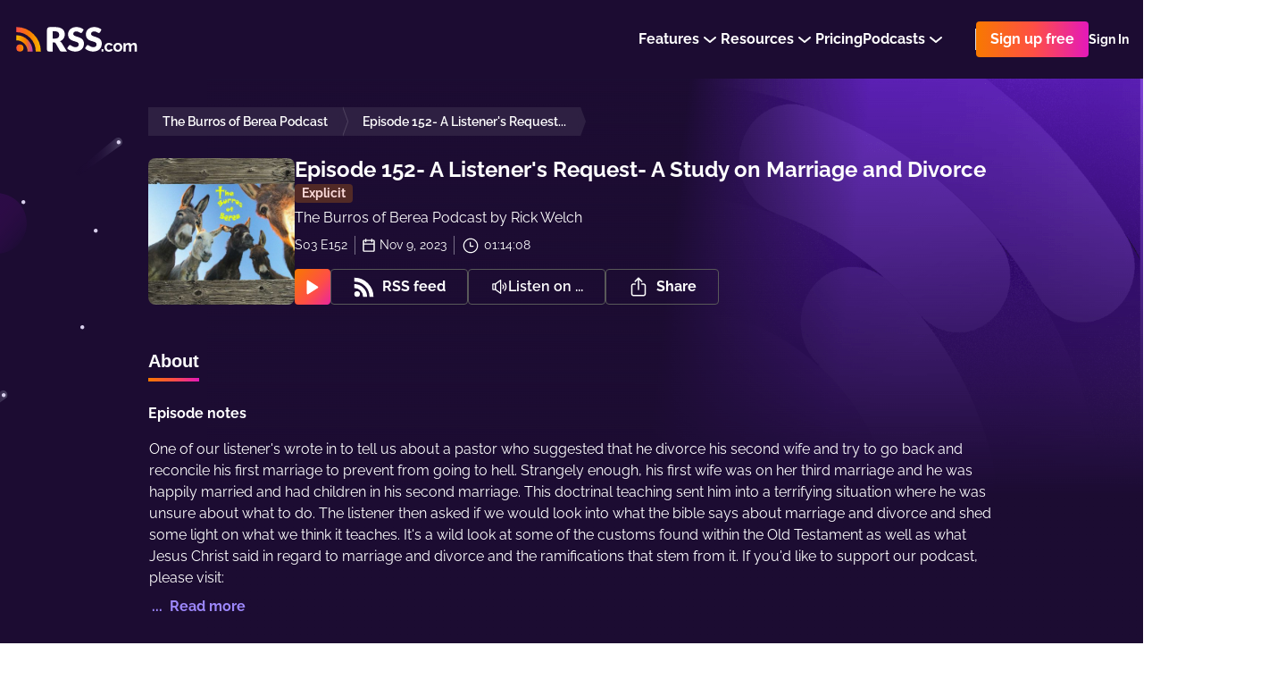

--- FILE ---
content_type: text/html; charset=utf-8
request_url: https://rss.com/podcasts/burrosofberea/1208878/
body_size: 138136
content:
<!doctype html>
<html data-n-head-ssr lang="en" data-n-head="%7B%22lang%22:%7B%22ssr%22:%22en%22%7D%7D">
  <head >
    <title>Episode 152- A Listener&#x27;s Request- A Study on Marriage and Divorce | Podcast Episode on RSS.com</title><meta data-n-head="ssr" data-hid="description" name="description" content="One of our listener&#x27;s wrote in to tell us about a pastor who suggested that he divorce his second wife and try to go back and reconcile his first marriage to prevent from going to hell. Strangely enough, his first wife was on her third marriage and he was happily married and had children in his second marriage. This doctrinal teaching sent him into a terrifying situation where he was unsure about what to do. The listener then asked if we would look into what the bible says about marriage and divorce and shed some light on what we think it teaches. It&#x27;s a wild look at some of the customs found within the Old Testament as well as what Jesus Christ said in regard to marriage and divorce and the ramifications that stem from it. If you&#x27;d like to support our podcast, please visit: www.patreon.com/theburrosofberea. If you&#x27;d like to learn more about us, please visit our website at: www.burrosofberea.com. Thanks for listening!"><meta data-n-head="ssr" data-hid="og:title" property="og:title" content="Episode 152- A Listener&#x27;s Request- A Study on Marriage and Divorce | Podcast Episode on RSS.com"><meta data-n-head="ssr" data-hid="og:image" property="og:image" content="https://img.rss.com/burrosofberea/900/ep_cover_20231107_071157_8f5a2ae8b0451b6ff61e1bd926280b6c.jpg"><meta data-n-head="ssr" data-hid="og:image:secure_url" property="og:image:secure_url" content="https://img.rss.com/burrosofberea/900/ep_cover_20231107_071157_8f5a2ae8b0451b6ff61e1bd926280b6c.jpg"><meta data-n-head="ssr" data-hid="og:description" property="og:description" content="One of our listener&#x27;s wrote in to tell us about a pastor who suggested that he divorce his second wife and try to go back and reconcile his first marriage to prevent from going to hell. Strangely enough, his first wife was on her third marriage and he was happily married and had children in his second marriage. This doctrinal teaching sent him into a terrifying situation where he was unsure about what to do. The listener then asked if we would look into what the bible says about marriage and divorce and shed some light on what we think it teaches. It&#x27;s a wild look at some of the customs found within the Old Testament as well as what Jesus Christ said in regard to marriage and divorce and the ramifications that stem from it. If you&#x27;d like to support our podcast, please visit: www.patreon.com/theburrosofberea. If you&#x27;d like to learn more about us, please visit our website at: www.burrosofberea.com. Thanks for listening!"><meta data-n-head="ssr" data-hid="og:site_name" property="og:site_name" content="RSS.com"><meta data-n-head="ssr" data-hid="og:type" property="og:type" content="music.radio_station"><meta data-n-head="ssr" data-hid="og:image:height" property="og:image:height" content="900"><meta data-n-head="ssr" data-hid="og:image:width" property="og:image:width" content="900"><meta data-n-head="ssr" data-hid="itemprop:name" itemprop="name" content="Episode 152- A Listener&#x27;s Request- A Study on Marriage and Divorce | Podcast Episode on RSS.com"><meta data-n-head="ssr" data-hid="itemprop:description" itemprop="description" content="One of our listener&#x27;s wrote in to tell us about a pastor who suggested that he divorce his second wife and try to go back and reconcile his first marriage to prevent from going to hell. Strangely enough, his first wife was on her third marriage and he was happily married and had children in his second marriage. This doctrinal teaching sent him into a terrifying situation where he was unsure about what to do. The listener then asked if we would look into what the bible says about marriage and divorce and shed some light on what we think it teaches. It&#x27;s a wild look at some of the customs found within the Old Testament as well as what Jesus Christ said in regard to marriage and divorce and the ramifications that stem from it. If you&#x27;d like to support our podcast, please visit: www.patreon.com/theburrosofberea. If you&#x27;d like to learn more about us, please visit our website at: www.burrosofberea.com. Thanks for listening!"><meta data-n-head="ssr" data-hid="itemprop:image" itemprop="image" content="https://img.rss.com/burrosofberea/900/ep_cover_20231107_071157_8f5a2ae8b0451b6ff61e1bd926280b6c.jpg"><meta data-n-head="ssr" data-hid="twitter:card" name="twitter:card" content="summary_large_image"><meta data-n-head="ssr" data-hid="twitter:site" name="twitter:site" content="@rss"><meta data-n-head="ssr" data-hid="twitter:title" name="twitter:title" content="Episode 152- A Listener&#x27;s Request- A Study on Marriage and Divorce | Podcast Episode on RSS.com"><meta data-n-head="ssr" data-hid="twitter:description" name="twitter:description" content="One of our listener&#x27;s wrote in to tell us about a pastor who suggested that he divorce his second wife and try to go back and reconcile his first marriage to prevent from going to hell. Strangely enough, his first wife was on her third marriage and he was happily married and had children in his second marriage. This doctrinal teaching sent him into a terrifying situation where he was unsure about what to do. The listener then asked if we would look into what the bible says about marriage and divorce and shed some light on what we think it teaches. It&#x27;s a wild look at some of the customs found within the Old Testament as well as what Jesus Christ said in regard to marriage and divorce and the ramifications that stem from it. If you&#x27;d like to support our podcast, please visit: www.patreon.com/theburrosofberea. If you&#x27;d like to learn more about us, please visit our website at: www.burrosofberea.com. Thanks for listening!"><meta data-n-head="ssr" data-hid="twitter:image" name="twitter:image" content="https://img.rss.com/burrosofberea/900/ep_cover_20231107_071157_8f5a2ae8b0451b6ff61e1bd926280b6c.jpg"><meta data-n-head="ssr" data-hid="twitter:image:alt" name="twitter:image:alt" content="The Burros of Berea Podcast"><meta data-n-head="ssr" data-hid="og:url" property="og:url" content="https://rss.com/podcasts/burrosofberea/1208878/"><meta data-n-head="ssr" property="al:web:url" content="https://rss.com/podcasts/burrosofberea/1208878/"><meta data-n-head="ssr" data-hid="i18n-og" property="og:locale" content="en_US"><meta data-n-head="ssr" data-hid="i18n-og-alt-es" property="og:locale:alternate" content="es_ES"><meta data-n-head="ssr" data-hid="i18n-og-alt-it" property="og:locale:alternate" content="it_IT"><meta data-n-head="ssr" data-hid="charset" charset="utf-8"><meta data-n-head="ssr" data-hid="viewport" name="viewport" content="width=device-width,minimum-scale=1,initial-scale=1"><meta data-n-head="ssr" data-hid="fb:app_id" property="fb:app_id" content="264367114976413"><meta data-n-head="ssr" data-hid="og:audio" property="og:audio" content="https://content.rss.com/episodes/82843/1208878/burrosofberea/2023_11_07_19_24_52_9bf38819-05b3-4df3-b19c-75f55d2a3f18.mp3?_from=ogaudio"><meta data-n-head="ssr" data-hid="og:audio:type" property="og:audio:type" content="audio/mpeg"><link data-n-head="ssr" rel="alternate" hreflang="x-default" href="https://rss.com/podcasts/burrosofberea/1208878/" data-hid="alternate-hreflang-x-default"><link data-n-head="ssr" data-hid="i18n-alt-en" rel="alternate" href="https://rss.com/podcasts/burrosofberea/1208878/" hreflang="en"><link data-n-head="ssr" data-hid="i18n-alt-es" rel="alternate" href="https://rss.com/es/podcasts/burrosofberea/1208878/" hreflang="es"><link data-n-head="ssr" data-hid="i18n-alt-it" rel="alternate" href="https://rss.com/it/podcasts/burrosofberea/1208878/" hreflang="it"><link data-n-head="ssr" data-hid="i18n-xd" rel="alternate" href="https://rss.com/podcasts/burrosofberea/1208878/" hreflang="x-default"><link data-n-head="ssr" data-hid="i18n-can" rel="canonical" href="https://rss.com/podcasts/burrosofberea/1208878/"><link data-n-head="ssr" rel="shortcut icon" data-hid="favicon-shortcut" href="https://img.rss.com/burrosofberea/64/ep_cover_20231107_071157_8f5a2ae8b0451b6ff61e1bd926280b6c.jpg"><link data-n-head="ssr" rel="icon" data-hid="favicon-icon" sizes="64x64" href="https://img.rss.com/burrosofberea/64/ep_cover_20231107_071157_8f5a2ae8b0451b6ff61e1bd926280b6c.jpg"><link data-n-head="ssr" rel="apple-touch-icon" data-hid="favicon-apple-touch-icon" sizes="64x64" href="https://img.rss.com/burrosofberea/64/ep_cover_20231107_071157_8f5a2ae8b0451b6ff61e1bd926280b6c.jpg"><script data-n-head="ssr" data-hid="gtm-script">if(!window._gtm_init){window._gtm_init=1;(function(w,n,d,m,e,p){w[d]=(w[d]==1||n[d]=='yes'||n[d]==1||n[m]==1||(w[e]&&w[e][p]&&w[e][p]()))?1:0})(window,navigator,'doNotTrack','msDoNotTrack','external','msTrackingProtectionEnabled');(function(w,d,s,l,x,y){w[x]={};w._gtm_inject=function(i){if(w.doNotTrack||w[x][i])return;w[x][i]=1;w[l]=w[l]||[];w[l].push({'gtm.start':new Date().getTime(),event:'gtm.js'});var f=d.getElementsByTagName(s)[0],j=d.createElement(s);j.defer=true;j.src='https://www.googletagmanager.com/gtm.js?id='+i+'&gtm_auth=eG1slwLxXT4Ot0vqraBpnw&gtm_preview=env-62&gtm_cookies_win=x';f.parentNode.insertBefore(j,f);}})(window,document,'script','dataLayer','_gtm_ids','_gtm_inject')}</script><script data-n-head="ssr" type="application/ld+json">{"@context":"https://schema.org/","@type":"Organization","url":"/podcasts/burrosofberea/episodes/1208878/","name":"Episode 152- A Listener's Request- A Study on Marriage and Divorce","datePublished":"2023-11-09T11:00:26.000Z","timeRequired":"PTNaNM","description":"One of our listener's wrote in to tell us about a pastor who suggested that he divorce his second wife and try to go back and reconcile his first marriage to prevent from going to hell. Strangely enough, his first wife was on her third marriage and he was happily married and had children in his second marriage. This doctrinal teaching sent him into a terrifying situation where he was unsure about what to do. The listener then asked if we would look into what the bible says about marriage and divorce and shed some light on what we think it teaches. It's a wild look at some of the customs found within the Old Testament as well as what Jesus Christ said in regard to marriage and divorce and the ramifications that stem from it. If you'd like to support our podcast, please visit: www.patreon.com/theburrosofberea. If you'd like to learn more about us, please visit our website at: www.burrosofberea.com. Thanks for listening!","associatedMedia":{"@type":"MediaObject","contentUrl":""},"partOfSeries":{"@type":"PodcastSeries","name":"The Burros of Berea Podcast","url":"/podcasts/burrosofberea/"}}</script><link rel="preload" href="/_nuxt/23e689d.js" as="script"><link rel="preload" href="/_nuxt/7dad68b.js" as="script"><link rel="preload" href="/_nuxt/ed92c98.js" as="script"><link rel="preload" href="/_nuxt/64b37fb.js" as="script"><link rel="preload" href="/_nuxt/33b3930.js" as="script"><link rel="preload" href="/_nuxt/501b8f8.js" as="script"><style data-vue-ssr-id="2ffbdc6b:0 5fb73852:0 5fb73852:1 152a3d0b:0 6d671156:0 21b764b4:0 c2913fd4:0 d09c32c0:0 30e64912:0 6a626386:0 23660366:0 d3b5d8b6:0 fd1e25c8:0 156a2dc0:0 0c2038ed:0 757aa407:0 6e1a5b60:0 071664c8:0 129f66da:0 8f4e837c:0 aaae7fea:0 2b017eda:0 7b5f7e4e:0 1993dc7c:0 2a255bfe:0 73a7b860:0 0ec033fe:0 404575e4:0 5fb33c06:0 510cd804:0 1ce543c8:0 409e704a:0 450a6d2a:0 cff849c6:0 5ab4de56:0 715d84b7:0 aeb0f5fa:0 5da83a98:0 a6828df0:0 9cc25e86:0 816e2178:0 04ea31e3:0 1d28fcd0:0 0737c746:0 32b95990:0">
.nuxt-progress {
  position: fixed;
  top: 0px;
  left: 0px;
  right: 0px;
  height: 5px;
  width: 0%;
  opacity: 1;
  transition: width 0.1s, opacity 0.4s;
  background-color: #8d51bb;
  z-index: 999999;
}
.nuxt-progress.nuxt-progress-notransition {
  transition: none;
}
.nuxt-progress-failed {
  background-color: red;
}

/* normalize.css v5.0.0 | MIT License | github.com/necolas/normalize.css */
html{font-family:sans-serif;line-height:1.15;-ms-text-size-adjust:100%;-webkit-text-size-adjust:100%}body{margin:0}article,aside,footer,header,nav,section{display:block}h1{font-size:2em;margin:.67em 0}figcaption,figure,main{display:block}figure{margin:1em 40px}hr{box-sizing:content-box;height:0;overflow:visible}pre{font-family:monospace,monospace;font-size:1em}a{background-color:transparent;-webkit-text-decoration-skip:objects}a:active,a:hover{outline-width:0}abbr[title]{border-bottom:none;text-decoration:underline;text-decoration:underline dotted}b,strong{font-weight:inherit}b,strong{font-weight:bolder}code,kbd,samp{font-family:monospace,monospace;font-size:1em}dfn{font-style:italic}mark{background-color:#ff0;color:#000}small{font-size:80%}sub,sup{font-size:75%;line-height:0;position:relative;vertical-align:baseline}sub{bottom:-.25em}sup{top:-.5em}audio,video{display:inline-block}audio:not([controls]){display:none;height:0}img{border-style:none}svg:not(:root){overflow:hidden}button,input,optgroup,select,textarea{font-family:sans-serif;font-size:100%;line-height:1.15;margin:0}button,input{overflow:visible}button,select{text-transform:none}button,html [type="button"],[type="reset"],[type="submit"]{-webkit-appearance:button}button::-moz-focus-inner,[type="button"]::-moz-focus-inner,[type="reset"]::-moz-focus-inner,[type="submit"]::-moz-focus-inner{border-style:none;padding:0}button:-moz-focusring,[type="button"]:-moz-focusring,[type="reset"]:-moz-focusring,[type="submit"]:-moz-focusring{outline:1px dotted ButtonText}fieldset{border:1px solid #c0c0c0;margin:0 2px;padding:.35em .625em .75em}legend{box-sizing:border-box;color:inherit;display:table;max-width:100%;padding:0;white-space:normal}progress{display:inline-block;vertical-align:baseline}textarea{overflow:auto;resize:vertical}[type="checkbox"],[type="radio"]{box-sizing:border-box;padding:0}[type="number"]::-webkit-inner-spin-button,[type="number"]::-webkit-outer-spin-button{height:auto}[type="search"]{-webkit-appearance:textfield;outline-offset:-2px}[type="search"]::-webkit-search-cancel-button,[type="search"]::-webkit-search-decoration{-webkit-appearance:none}::-webkit-file-upload-button{-webkit-appearance:button;font:inherit}details,menu{display:block}summary{display:list-item}canvas{display:inline-block}template{display:none}[hidden]{display:none}.rss-ui-logo{display:flex;align-items:flex-start}.rss-ui-logo__path{transition:fill .2s}.rss-ui-button{margin:0;flex-grow:1;border:none;outline:none;color:inherit;max-width:100%;cursor:pointer;background:none;font-weight:500;position:relative;font-size:inherit;border-radius:4px;align-items:center;display:inline-flex;text-decoration:none;justify-content:center;padding:0 16px 0 16px;font-family:'Raleway',sans-serif;transition:.25s}.rss-ui-button-wrapper{display:flex;position:relative}.rss-ui-button i{margin-right:8px}.rss-ui-button_rss{padding-left:14px}.rss-ui-button_default{color:#2d2d2d;background:#f4f4f4}.rss-ui-button_default:hover{background:#f5f5f5}.rss-ui-button_default:hover{background:#e6e6e6}.rss-ui-button_default.ui-button_shadow{box-shadow:0 10px 20px rgba(153,153,153,0.4)}.rss-ui-button_default.ui-button_shadow:hover{box-shadow:0 5px 20px rgba(153,153,153,0.6)}.rss-ui-button_default.rss-ui-button_disabled{cursor:not-allowed;background:#f9f9f9}.rss-ui-button_default.rss-ui-button_disabled:not(.rss-ui-button_rainbow){color:#999}.rss-ui-button_default.rss-ui-button_disabled:focus{box-shadow:none}.rss-ui-button_default.rss-ui-button_outlined{line-height:calc(100% - 4px);background-color:#fff;border:1px solid #dbdbdb;color:#6d7278}.rss-ui-button_default.rss-ui-button_outlined:hover{border:1px solid #b5b5b5}.rss-ui-button_default.rss-ui-button_outlined:hover,.rss-ui-button_default.rss-ui-button_outlined:active,.rss-ui-button_default.rss-ui-button_outlined:focus{background:rgba(244,244,244,0.1)}.rss-ui-button_default.rss-ui-button_outlined.ui-button_disabled{border:2px solid rgba(109,114,120,0.5);color:rgba(109,114,120,0.5)}.rss-ui-button_default.rss-ui-button_outlined.ui-button_disabled:hover,.rss-ui-button_default.rss-ui-button_outlined.ui-button_disabled:active,.rss-ui-button_default.rss-ui-button_outlined.ui-button_disabled:focus{background:none}.rss-ui-button_light{color:#2d2d2d;background:#fff}.rss-ui-button_light:hover{background:#fff}.rss-ui-button_light:hover{background:#e6e6e6}.rss-ui-button_light.ui-button_shadow{box-shadow:0 10px 20px rgba(153,153,153,0.4)}.rss-ui-button_light.ui-button_shadow:hover{box-shadow:0 5px 20px rgba(153,153,153,0.6)}.rss-ui-button_light.rss-ui-button_disabled{cursor:not-allowed;background:#f9f9f9}.rss-ui-button_light.rss-ui-button_disabled:not(.rss-ui-button_rainbow){color:#999}.rss-ui-button_light.rss-ui-button_disabled:focus{box-shadow:none}.rss-ui-button_light.rss-ui-button_outlined{line-height:calc(100% - 4px);border:2px solid #fff;color:#fff;background:none;color:#6d7278;background:none}.rss-ui-button_light.rss-ui-button_outlined:hover,.rss-ui-button_light.rss-ui-button_outlined:active,.rss-ui-button_light.rss-ui-button_outlined:focus{background:rgba(255,255,255,0.1);border:2px solid #6d7278;color:#6d7278}.rss-ui-button_light.rss-ui-button_outlined.ui-button_disabled{color:rgba(109,114,120,0.7);border:2px solid rgba(255,255,255,0.3);color:rgba(255,255,255,0.7)}.rss-ui-button_light.rss-ui-button_outlined.ui-button_disabled:hover,.rss-ui-button_light.rss-ui-button_outlined.ui-button_disabled:active,.rss-ui-button_light.rss-ui-button_outlined.ui-button_disabled:focus{background:none}.rss-ui-button_primary.rss-ui-button_outlined{color:#8d51bb;background:#6c26d6}.rss-ui-button_primary.rss-ui-button_outlined:hover{background:#7a3adc}.rss-ui-button_primary.rss-ui-button_outlined.ui-button_shadow{box-shadow:0 10px 20px rgba(108,38,214,0.4)}.rss-ui-button_primary.rss-ui-button_outlined.ui-button_shadow:hover{box-shadow:0 5px 20px rgba(108,38,214,0.6)}.rss-ui-button_primary.rss-ui-button_outlined.rss-ui-button_disabled{cursor:not-allowed;background:rgba(108,38,214,0.5)}.rss-ui-button_primary.rss-ui-button_outlined.rss-ui-button_disabled:not(.rss-ui-button_rainbow){color:rgba(141,81,187,0.7)}.rss-ui-button_primary.rss-ui-button_outlined.rss-ui-button_disabled:focus{box-shadow:none}.rss-ui-button_primary.rss-ui-button_outlined.rss-ui-button_outlined{line-height:calc(100% - 4px);border:2px solid #6c26d6;color:#6c26d6;background:none}.rss-ui-button_primary.rss-ui-button_outlined.rss-ui-button_outlined:hover,.rss-ui-button_primary.rss-ui-button_outlined.rss-ui-button_outlined:active,.rss-ui-button_primary.rss-ui-button_outlined.rss-ui-button_outlined:focus{background:rgba(108,38,214,0.1)}.rss-ui-button_primary.rss-ui-button_outlined.rss-ui-button_outlined.ui-button_disabled{border:2px solid rgba(108,38,214,0.3);color:rgba(108,38,214,0.7)}.rss-ui-button_primary.rss-ui-button_outlined.rss-ui-button_outlined.ui-button_disabled:hover,.rss-ui-button_primary.rss-ui-button_outlined.rss-ui-button_outlined.ui-button_disabled:active,.rss-ui-button_primary.rss-ui-button_outlined.rss-ui-button_outlined.ui-button_disabled:focus{background:none}.rss-ui-button_primary:not(.rss-ui-button_outlined){color:#fff;background:#6c26d6}.rss-ui-button_primary:not(.rss-ui-button_outlined):hover{background:#7a3adc}.rss-ui-button_primary:not(.rss-ui-button_outlined).ui-button_shadow{box-shadow:0 10px 20px rgba(108,38,214,0.4)}.rss-ui-button_primary:not(.rss-ui-button_outlined).ui-button_shadow:hover{box-shadow:0 5px 20px rgba(108,38,214,0.6)}.rss-ui-button_primary:not(.rss-ui-button_outlined).rss-ui-button_disabled{cursor:not-allowed;background:rgba(108,38,214,0.5)}.rss-ui-button_primary:not(.rss-ui-button_outlined).rss-ui-button_disabled:not(.rss-ui-button_rainbow){color:rgba(255,255,255,0.7)}.rss-ui-button_primary:not(.rss-ui-button_outlined).rss-ui-button_disabled:focus{box-shadow:none}.rss-ui-button_primary:not(.rss-ui-button_outlined).rss-ui-button_outlined{line-height:calc(100% - 4px);border:2px solid #6c26d6;color:#6c26d6;background:none}.rss-ui-button_primary:not(.rss-ui-button_outlined).rss-ui-button_outlined:hover,.rss-ui-button_primary:not(.rss-ui-button_outlined).rss-ui-button_outlined:active,.rss-ui-button_primary:not(.rss-ui-button_outlined).rss-ui-button_outlined:focus{background:rgba(108,38,214,0.1)}.rss-ui-button_primary:not(.rss-ui-button_outlined).rss-ui-button_outlined.ui-button_disabled{border:2px solid rgba(108,38,214,0.3);color:rgba(108,38,214,0.7)}.rss-ui-button_primary:not(.rss-ui-button_outlined).rss-ui-button_outlined.ui-button_disabled:hover,.rss-ui-button_primary:not(.rss-ui-button_outlined).rss-ui-button_outlined.ui-button_disabled:active,.rss-ui-button_primary:not(.rss-ui-button_outlined).rss-ui-button_outlined.ui-button_disabled:focus{background:none}.rss-ui-button_primary:not(.rss-ui-button_outlined):hover{color:#fff}.rss-ui-button_accent{color:#fff;background:#6c26d6}.rss-ui-button_accent:hover{background:#7a3adc}.rss-ui-button_accent.ui-button_shadow{box-shadow:0 10px 20px rgba(108,38,214,0.4)}.rss-ui-button_accent.ui-button_shadow:hover{box-shadow:0 5px 20px rgba(108,38,214,0.6)}.rss-ui-button_accent.rss-ui-button_disabled{cursor:not-allowed;background:rgba(108,38,214,0.5)}.rss-ui-button_accent.rss-ui-button_disabled:not(.rss-ui-button_rainbow){color:rgba(255,255,255,0.7)}.rss-ui-button_accent.rss-ui-button_disabled:focus{box-shadow:none}.rss-ui-button_accent.rss-ui-button_outlined{line-height:calc(100% - 4px);border:2px solid #6c26d6;color:#6c26d6;background:none}.rss-ui-button_accent.rss-ui-button_outlined:hover,.rss-ui-button_accent.rss-ui-button_outlined:active,.rss-ui-button_accent.rss-ui-button_outlined:focus{background:rgba(108,38,214,0.1)}.rss-ui-button_accent.rss-ui-button_outlined.ui-button_disabled{border:2px solid rgba(108,38,214,0.3);color:rgba(108,38,214,0.7)}.rss-ui-button_accent.rss-ui-button_outlined.ui-button_disabled:hover,.rss-ui-button_accent.rss-ui-button_outlined.ui-button_disabled:active,.rss-ui-button_accent.rss-ui-button_outlined.ui-button_disabled:focus{background:none}.rss-ui-button_success{color:#fff;background:#00bfa5}.rss-ui-button_success:hover{background:#00dfc1}.rss-ui-button_success.ui-button_shadow{box-shadow:0 10px 20px rgba(0,191,165,0.4)}.rss-ui-button_success.ui-button_shadow:hover{box-shadow:0 5px 20px rgba(0,191,165,0.6)}.rss-ui-button_success.rss-ui-button_disabled{cursor:not-allowed;background:rgba(0,191,165,0.5)}.rss-ui-button_success.rss-ui-button_disabled:not(.rss-ui-button_rainbow){color:rgba(255,255,255,0.7)}.rss-ui-button_success.rss-ui-button_disabled:focus{box-shadow:none}.rss-ui-button_success.rss-ui-button_outlined{line-height:calc(100% - 4px);border:2px solid #00bfa5;color:#00bfa5;background:none}.rss-ui-button_success.rss-ui-button_outlined:hover,.rss-ui-button_success.rss-ui-button_outlined:active,.rss-ui-button_success.rss-ui-button_outlined:focus{background:rgba(0,191,165,0.1)}.rss-ui-button_success.rss-ui-button_outlined.ui-button_disabled{border:2px solid rgba(0,191,165,0.3);color:rgba(0,191,165,0.7)}.rss-ui-button_success.rss-ui-button_outlined.ui-button_disabled:hover,.rss-ui-button_success.rss-ui-button_outlined.ui-button_disabled:active,.rss-ui-button_success.rss-ui-button_outlined.ui-button_disabled:focus{background:none}.rss-ui-button_danger{color:#fff;background:#d50000}.rss-ui-button_danger:hover{background:#f30000}.rss-ui-button_danger.ui-button_shadow{box-shadow:0 10px 20px rgba(213,0,0,0.4)}.rss-ui-button_danger.ui-button_shadow:hover{box-shadow:0 5px 20px rgba(213,0,0,0.6)}.rss-ui-button_danger.rss-ui-button_disabled{cursor:not-allowed;background:rgba(213,0,0,0.5)}.rss-ui-button_danger.rss-ui-button_disabled:not(.rss-ui-button_rainbow){color:rgba(255,255,255,0.7)}.rss-ui-button_danger.rss-ui-button_disabled:focus{box-shadow:none}.rss-ui-button_danger.rss-ui-button_outlined{line-height:calc(100% - 4px);border:2px solid #d50000;color:#d50000;background:none}.rss-ui-button_danger.rss-ui-button_outlined:hover,.rss-ui-button_danger.rss-ui-button_outlined:active,.rss-ui-button_danger.rss-ui-button_outlined:focus{background:rgba(213,0,0,0.1)}.rss-ui-button_danger.rss-ui-button_outlined.ui-button_disabled{border:2px solid rgba(213,0,0,0.3);color:rgba(213,0,0,0.7)}.rss-ui-button_danger.rss-ui-button_outlined.ui-button_disabled:hover,.rss-ui-button_danger.rss-ui-button_outlined.ui-button_disabled:active,.rss-ui-button_danger.rss-ui-button_outlined.ui-button_disabled:focus{background:none}.rss-ui-button_info{color:#fff;background:#0091ea}.rss-ui-button_info:hover{background:#07a1ff}.rss-ui-button_info.ui-button_shadow{box-shadow:0 10px 20px rgba(0,145,234,0.4)}.rss-ui-button_info.ui-button_shadow:hover{box-shadow:0 5px 20px rgba(0,145,234,0.6)}.rss-ui-button_info.rss-ui-button_disabled{cursor:not-allowed;background:rgba(0,145,234,0.5)}.rss-ui-button_info.rss-ui-button_disabled:not(.rss-ui-button_rainbow){color:rgba(255,255,255,0.7)}.rss-ui-button_info.rss-ui-button_disabled:focus{box-shadow:none}.rss-ui-button_info.rss-ui-button_outlined{line-height:calc(100% - 4px);border:2px solid #0091ea;color:#0091ea;background:none}.rss-ui-button_info.rss-ui-button_outlined:hover,.rss-ui-button_info.rss-ui-button_outlined:active,.rss-ui-button_info.rss-ui-button_outlined:focus{background:rgba(0,145,234,0.1)}.rss-ui-button_info.rss-ui-button_outlined.ui-button_disabled{border:2px solid rgba(0,145,234,0.3);color:rgba(0,145,234,0.7)}.rss-ui-button_info.rss-ui-button_outlined.ui-button_disabled:hover,.rss-ui-button_info.rss-ui-button_outlined.ui-button_disabled:active,.rss-ui-button_info.rss-ui-button_outlined.ui-button_disabled:focus{background:none}.rss-ui-button_disabled{filter:opacity(20%)}.rss-ui-button_rainbow,.rss-ui-button_rainbow:hover{box-shadow:none;color:#fff;background:#fe4f45;background-image:linear-gradient(90deg,#f87900 0%,#fe4f45 51%,#e419ba 100%) !important}.rss-ui-button_rainbow.rss-ui-button_loading .rss-ui-button__text{opacity:0}.rss-ui-button_rainbow.rss-ui-button_outlined{padding:2px;display:flex}.rss-ui-button_rainbow.rss-ui-button_outlined.rss-ui-button_medium .rss-ui-button__text{height:36px;display:flex;text-align:center;border-radius:3px;align-items:center;padding:0 14px;justify-content:center;transition:background-color .2s ease}.rss-ui-button_rainbow.rss-ui-button_outlined:hover.rss-ui-button_medium .rss-ui-button__text{background-color:transparent !important}.rss-ui-button_rainbow.rss-ui-button_shadow{box-shadow:0 20px 42px rgba(27,118,129,0.36)}.rss-ui-button_rainbow:hover{box-shadow:0 2px 8px rgba(0,0,0,0.16)}.rss-ui-button_rainbow:hover.rss-ui-button_shadow{transform:translate(0,-2px);box-shadow:0 10px 20px rgba(27,118,129,0.36)}.rss-ui-button_rainbow:disabled{opacity:.2;transform:none !important}.rss-ui-button_rainbow:disabled.rss-ui-button_shadow{box-shadow:0 5px 10px rgba(27,118,129,0.36) !important}.rss-ui-button_facebook{font-weight:300;color:#fff;background:#3b5998}.rss-ui-button_facebook:hover{background:#4366ae}.rss-ui-button_facebook.ui-button_shadow{box-shadow:0 10px 20px rgba(59,89,152,0.4)}.rss-ui-button_facebook.ui-button_shadow:hover{box-shadow:0 5px 20px rgba(59,89,152,0.6)}.rss-ui-button_facebook.rss-ui-button_disabled{cursor:not-allowed;background:rgba(59,89,152,0.5)}.rss-ui-button_facebook.rss-ui-button_disabled:not(.rss-ui-button_rainbow){color:rgba(255,255,255,0.7)}.rss-ui-button_facebook.rss-ui-button_disabled:focus{box-shadow:none}.rss-ui-button_facebook.rss-ui-button_outlined{line-height:calc(100% - 4px);border:2px solid #3b5998;color:#3b5998;background:none}.rss-ui-button_facebook.rss-ui-button_outlined:hover,.rss-ui-button_facebook.rss-ui-button_outlined:active,.rss-ui-button_facebook.rss-ui-button_outlined:focus{background:rgba(59,89,152,0.1)}.rss-ui-button_facebook.rss-ui-button_outlined.ui-button_disabled{border:2px solid rgba(59,89,152,0.3);color:rgba(59,89,152,0.7)}.rss-ui-button_facebook.rss-ui-button_outlined.ui-button_disabled:hover,.rss-ui-button_facebook.rss-ui-button_outlined.ui-button_disabled:active,.rss-ui-button_facebook.rss-ui-button_outlined.ui-button_disabled:focus{background:none}.rss-ui-button_twitter{font-weight:300;color:#fff;background:#1da1f2}.rss-ui-button_twitter:hover{background:#34aaf3}.rss-ui-button_twitter.ui-button_shadow{box-shadow:0 10px 20px rgba(29,161,242,0.4)}.rss-ui-button_twitter.ui-button_shadow:hover{box-shadow:0 5px 20px rgba(29,161,242,0.6)}.rss-ui-button_twitter.rss-ui-button_disabled{cursor:not-allowed;background:rgba(29,161,242,0.5)}.rss-ui-button_twitter.rss-ui-button_disabled:not(.rss-ui-button_rainbow){color:rgba(255,255,255,0.7)}.rss-ui-button_twitter.rss-ui-button_disabled:focus{box-shadow:none}.rss-ui-button_twitter.rss-ui-button_outlined{line-height:calc(100% - 4px);border:2px solid #1da1f2;color:#1da1f2;background:none}.rss-ui-button_twitter.rss-ui-button_outlined:hover,.rss-ui-button_twitter.rss-ui-button_outlined:active,.rss-ui-button_twitter.rss-ui-button_outlined:focus{background:rgba(29,161,242,0.1)}.rss-ui-button_twitter.rss-ui-button_outlined.ui-button_disabled{border:2px solid rgba(29,161,242,0.3);color:rgba(29,161,242,0.7)}.rss-ui-button_twitter.rss-ui-button_outlined.ui-button_disabled:hover,.rss-ui-button_twitter.rss-ui-button_outlined.ui-button_disabled:active,.rss-ui-button_twitter.rss-ui-button_outlined.ui-button_disabled:focus{background:none}.rss-ui-button_google{font-weight:300;color:#fff;background:#ea4335}.rss-ui-button_google:hover{background:#ec5649}.rss-ui-button_google.ui-button_shadow{box-shadow:0 10px 20px rgba(234,67,53,0.4)}.rss-ui-button_google.ui-button_shadow:hover{box-shadow:0 5px 20px rgba(234,67,53,0.6)}.rss-ui-button_google.rss-ui-button_disabled{cursor:not-allowed;background:rgba(234,67,53,0.5)}.rss-ui-button_google.rss-ui-button_disabled:not(.rss-ui-button_rainbow){color:rgba(255,255,255,0.7)}.rss-ui-button_google.rss-ui-button_disabled:focus{box-shadow:none}.rss-ui-button_google.rss-ui-button_outlined{line-height:calc(100% - 4px);border:2px solid #ea4335;color:#ea4335;background:none}.rss-ui-button_google.rss-ui-button_outlined:hover,.rss-ui-button_google.rss-ui-button_outlined:active,.rss-ui-button_google.rss-ui-button_outlined:focus{background:rgba(234,67,53,0.1)}.rss-ui-button_google.rss-ui-button_outlined.ui-button_disabled{border:2px solid rgba(234,67,53,0.3);color:rgba(234,67,53,0.7)}.rss-ui-button_google.rss-ui-button_outlined.ui-button_disabled:hover,.rss-ui-button_google.rss-ui-button_outlined.ui-button_disabled:active,.rss-ui-button_google.rss-ui-button_outlined.ui-button_disabled:focus{background:none}.rss-ui-button_medium{min-width:40px;min-height:40px;line-height:40px;font-size:16px;max-height:40px}.rss-ui-button_medium.rss-ui-button_rounded{border-radius:32px}.rss-ui-button_tiny{min-width:24px;min-height:24px;line-height:24px;padding:0 8px;font-size:14px}.rss-ui-button_tiny.rss-ui-button_rounded{border-radius:24px}.rss-ui-button_big{min-width:48px;min-height:48px;line-height:48px;font-size:16px;font-weight:600}.rss-ui-button_big.rss-ui-button_rounded{border-radius:56px}.rss-ui-button_large{min-width:56px;min-height:56px;line-height:56px;font-size:21px;font-weight:700}.rss-ui-button_large.rss-ui-button_rounded{border-radius:56px}.rss-ui-button_wide{display:flex;width:100%}.rss-ui-button_icon .rss-ui-button__text{padding-left:8px}.rss-ui-button_reverse{flex-direction:row-reverse}.rss-ui-button_icon-fixed{padding:0 48px}.rss-ui-button_link{color:#6c26d6;text-decoration:underline}.rss-ui-button_link:hover{text-decoration:none}.rss-ui-button__tooltip{left:50%;color:#fff;width:189px;font-size:14px;font-weight:400;line-height:20px;position:absolute;border-radius:4px;padding:12px 14px;text-align:center;background-color:#1c0c32;transform:translateX(-50%)}.rss-ui-button__tooltip:before{content:'';position:absolute}.rss-ui-button__tooltip_top{top:auto;bottom:calc(100% + 16px)}.rss-ui-button__tooltip_top:before{top:100%;left:50%;right:auto;bottom:auto;transform:translateX(-50%);border-top:12px solid #1c0c32;border-left:12px solid transparent;border-right:12px solid transparent}.rss-ui-button__tooltip_bottom{bottom:auto;top:calc(100% + 16px)}.rss-ui-button__tooltip_bottom:before{top:auto;left:50%;right:auto;bottom:100%;transform:translateX(-50%);border-bottom:12px solid #1c0c32;border-left:12px solid transparent;border-right:12px solid transparent}.rss-ui-button__text{flex:0 0 auto}.rss-ui-button__icon{margin:0 4px 0 0;fill:#fff;transition:opacity .25s}.rss-ui-button_default .rss-ui-button__icon,.rss-ui-button_light .rss-ui-button__icon{fill:#2d2d2d}.rss-ui-button_reverse .rss-ui-button__icon{margin:0 0 0 4px}.rss-ui-button_icon .rss-ui-button__icon{margin:0}.rss-ui-button_icon-fixed .rss-ui-button__icon{position:absolute;left:16px}.rss-ui-button:hover .rss-ui-button__icon{opacity:1 !important}.rss-ui-button_outlined.rss-ui-button_default .rss-ui-button__icon,.rss-ui-button_outlined.rss-ui-button_light .rss-ui-button__icon{fill:#6d7278}.rss-ui-button_outlined.rss-ui-button_primary .rss-ui-button__icon{fill:#8d51bb}.rss-ui-button_outlined.rss-ui-button_accent .rss-ui-button__icon{fill:#6c26d6}.rss-ui-button_outlined.rss-ui-button_success .rss-ui-button__icon{fill:#00bfa5}.rss-ui-button_outlined.rss-ui-button_info .rss-ui-button__icon{fill:#0091ea}.rss-ui-spinner{position:absolute}.rss-ui-spinner__svg{top:0;left:0;width:100%;height:100%;display:block;position:absolute}.rss-ui-spinner__svg rect{opacity:.1;animation:opacity .7s linear infinite}.rss-ui-spinner__svg rect:nth-child(1){animation-delay:-.7s}.rss-ui-spinner__svg rect:nth-child(2){animation-delay:-.6s}.rss-ui-spinner__svg rect:nth-child(3){animation-delay:-.5s}.rss-ui-spinner__svg rect:nth-child(4){animation-delay:-.4s}.rss-ui-spinner__svg rect:nth-child(5){animation-delay:-.3s}.rss-ui-spinner__svg rect:nth-child(6){animation-delay:-.2s}.rss-ui-spinner__svg rect:nth-child(7){animation-delay:-.1s}.rss-ui-spinner__svg rect:nth-child(8){animation-delay:0s}@-moz-keyframes opacity{100%{opacity:1}}@-webkit-keyframes opacity{100%{opacity:1}}@-o-keyframes opacity{100%{opacity:1}}@keyframes opacity{100%{opacity:1}}

.button,.input,.textarea,.taginput .taginput-container.is-focusable,.select select,.file-cta,.file-name,.pagination-previous,.pagination-next,.pagination-link,.pagination-ellipsis{-moz-appearance:none;-webkit-appearance:none;align-items:center;border:1px solid transparent;border-radius:4px;box-shadow:none;display:inline-flex;font-size:1rem;height:2.5em;justify-content:flex-start;line-height:1.5;padding-bottom:calc(0.5em - 1px);padding-left:calc(0.75em - 1px);padding-right:calc(0.75em - 1px);padding-top:calc(0.5em - 1px);position:relative;vertical-align:top}.button:focus,.input:focus,.textarea:focus,.taginput .taginput-container.is-focusable:focus,.select select:focus,.file-cta:focus,.file-name:focus,.pagination-previous:focus,.pagination-next:focus,.pagination-link:focus,.pagination-ellipsis:focus,.is-focused.button,.is-focused.input,.is-focused.textarea,.taginput .is-focused.taginput-container.is-focusable,.select select.is-focused,.is-focused.file-cta,.is-focused.file-name,.is-focused.pagination-previous,.is-focused.pagination-next,.is-focused.pagination-link,.is-focused.pagination-ellipsis,.button:active,.input:active,.textarea:active,.taginput .taginput-container.is-focusable:active,.select select:active,.file-cta:active,.file-name:active,.pagination-previous:active,.pagination-next:active,.pagination-link:active,.pagination-ellipsis:active,.is-active.button,.is-active.input,.is-active.textarea,.taginput .is-active.taginput-container.is-focusable,.select select.is-active,.is-active.file-cta,.is-active.file-name,.is-active.pagination-previous,.is-active.pagination-next,.is-active.pagination-link,.is-active.pagination-ellipsis{outline:none}.button[disabled],.input[disabled],.textarea[disabled],.taginput .taginput-container.is-focusable[disabled],.select select[disabled],.file-cta[disabled],.file-name[disabled],.pagination-previous[disabled],.pagination-next[disabled],.pagination-link[disabled],.pagination-ellipsis[disabled],fieldset[disabled] .button,fieldset[disabled] .input,fieldset[disabled] .textarea,fieldset[disabled] .taginput .taginput-container.is-focusable,.taginput fieldset[disabled] .taginput-container.is-focusable,fieldset[disabled] .select select,.select fieldset[disabled] select,fieldset[disabled] .file-cta,fieldset[disabled] .file-name,fieldset[disabled] .pagination-previous,fieldset[disabled] .pagination-next,fieldset[disabled] .pagination-link,fieldset[disabled] .pagination-ellipsis{cursor:not-allowed}.button,.file,.breadcrumb,.pagination-previous,.pagination-next,.pagination-link,.pagination-ellipsis,.tabs,.is-unselectable,.carousel,.carousel-list,.b-checkbox.checkbox,.b-radio.radio,.switch{-webkit-touch-callout:none;-webkit-user-select:none;-moz-user-select:none;-ms-user-select:none;user-select:none}.select:not(.is-multiple):not(.is-loading)::after,.navbar-link:not(.is-arrowless)::after{border:3px solid rgba(0,0,0,0);border-radius:2px;border-right:0;border-top:0;content:" ";display:block;height:0.625em;margin-top:-0.4375em;pointer-events:none;position:absolute;top:50%;transform:rotate(-45deg);transform-origin:center;width:0.625em}.box:not(:last-child),.content:not(:last-child),.notification:not(:last-child),.progress:not(:last-child),.progress-wrapper.is-not-native:not(:last-child),.table:not(:last-child),.table-container:not(:last-child),.title:not(:last-child),.subtitle:not(:last-child),.block:not(:last-child),.breadcrumb:not(:last-child),.level:not(:last-child),.message:not(:last-child),.pagination:not(:last-child),.tabs:not(:last-child){margin-bottom:1.5rem}.delete,.modal-close{-webkit-touch-callout:none;-webkit-user-select:none;-moz-user-select:none;-ms-user-select:none;user-select:none;-moz-appearance:none;-webkit-appearance:none;background-color:rgba(10,10,10,0.2);border:none;border-radius:9999px;cursor:pointer;pointer-events:auto;display:inline-block;flex-grow:0;flex-shrink:0;font-size:0;height:20px;max-height:20px;max-width:20px;min-height:20px;min-width:20px;outline:none;position:relative;vertical-align:top;width:20px}.delete::before,.modal-close::before,.delete::after,.modal-close::after{background-color:#fff;content:"";display:block;left:50%;position:absolute;top:50%;transform:translateX(-50%) translateY(-50%) rotate(45deg);transform-origin:center center}.delete::before,.modal-close::before{height:2px;width:50%}.delete::after,.modal-close::after{height:50%;width:2px}.delete:hover,.modal-close:hover,.delete:focus,.modal-close:focus{background-color:rgba(10,10,10,0.3)}.delete:active,.modal-close:active{background-color:rgba(10,10,10,0.4)}.is-small.delete,.is-small.modal-close{height:16px;max-height:16px;max-width:16px;min-height:16px;min-width:16px;width:16px}.is-medium.delete,.is-medium.modal-close{height:24px;max-height:24px;max-width:24px;min-height:24px;min-width:24px;width:24px}.is-large.delete,.is-large.modal-close{height:32px;max-height:32px;max-width:32px;min-height:32px;min-width:32px;width:32px}.button.is-loading::after,.loader,.select.is-loading::after,.control.is-loading::after{animation:spinAround 500ms infinite linear;border:2px solid #dbdbdb;border-radius:9999px;border-right-color:transparent;border-top-color:transparent;content:"";display:block;height:1em;position:relative;width:1em}.image.is-square img,.image.is-square .has-ratio,.image.is-1by1 img,.image.is-1by1 .has-ratio,.image.is-5by4 img,.image.is-5by4 .has-ratio,.image.is-4by3 img,.image.is-4by3 .has-ratio,.image.is-3by2 img,.image.is-3by2 .has-ratio,.image.is-5by3 img,.image.is-5by3 .has-ratio,.image.is-16by9 img,.image.is-16by9 .has-ratio,.image.is-2by1 img,.image.is-2by1 .has-ratio,.image.is-3by1 img,.image.is-3by1 .has-ratio,.image.is-4by5 img,.image.is-4by5 .has-ratio,.image.is-3by4 img,.image.is-3by4 .has-ratio,.image.is-2by3 img,.image.is-2by3 .has-ratio,.image.is-3by5 img,.image.is-3by5 .has-ratio,.image.is-9by16 img,.image.is-9by16 .has-ratio,.image.is-1by2 img,.image.is-1by2 .has-ratio,.image.is-1by3 img,.image.is-1by3 .has-ratio,.modal,.modal-background,.is-overlay,.hero-video,.b-image-wrapper>img.has-ratio,.b-image-wrapper>img.placeholder{bottom:0;left:0;position:absolute;right:0;top:0}.navbar-burger{-moz-appearance:none;-webkit-appearance:none;appearance:none;background:none;border:none;color:currentColor;font-family:inherit;font-size:1em;margin:0;padding:0}/*! bulma.io v0.9.3 | MIT License | github.com/jgthms/bulma */.button,.input,.textarea,.taginput .taginput-container.is-focusable,.select select,.file-cta,.file-name,.pagination-previous,.pagination-next,.pagination-link,.pagination-ellipsis{-moz-appearance:none;-webkit-appearance:none;align-items:center;border:1px solid transparent;border-radius:4px;box-shadow:none;display:inline-flex;font-size:1rem;height:2.5em;justify-content:flex-start;line-height:1.5;padding-bottom:calc(0.5em - 1px);padding-left:calc(0.75em - 1px);padding-right:calc(0.75em - 1px);padding-top:calc(0.5em - 1px);position:relative;vertical-align:top}.button:focus,.input:focus,.textarea:focus,.taginput .taginput-container.is-focusable:focus,.select select:focus,.file-cta:focus,.file-name:focus,.pagination-previous:focus,.pagination-next:focus,.pagination-link:focus,.pagination-ellipsis:focus,.is-focused.button,.is-focused.input,.is-focused.textarea,.taginput .is-focused.taginput-container.is-focusable,.select select.is-focused,.is-focused.file-cta,.is-focused.file-name,.is-focused.pagination-previous,.is-focused.pagination-next,.is-focused.pagination-link,.is-focused.pagination-ellipsis,.button:active,.input:active,.textarea:active,.taginput .taginput-container.is-focusable:active,.select select:active,.file-cta:active,.file-name:active,.pagination-previous:active,.pagination-next:active,.pagination-link:active,.pagination-ellipsis:active,.is-active.button,.is-active.input,.is-active.textarea,.taginput .is-active.taginput-container.is-focusable,.select select.is-active,.is-active.file-cta,.is-active.file-name,.is-active.pagination-previous,.is-active.pagination-next,.is-active.pagination-link,.is-active.pagination-ellipsis{outline:none}.button[disabled],.input[disabled],.textarea[disabled],.taginput .taginput-container.is-focusable[disabled],.select select[disabled],.file-cta[disabled],.file-name[disabled],.pagination-previous[disabled],.pagination-next[disabled],.pagination-link[disabled],.pagination-ellipsis[disabled],fieldset[disabled] .button,fieldset[disabled] .input,fieldset[disabled] .textarea,fieldset[disabled] .taginput .taginput-container.is-focusable,.taginput fieldset[disabled] .taginput-container.is-focusable,fieldset[disabled] .select select,.select fieldset[disabled] select,fieldset[disabled] .file-cta,fieldset[disabled] .file-name,fieldset[disabled] .pagination-previous,fieldset[disabled] .pagination-next,fieldset[disabled] .pagination-link,fieldset[disabled] .pagination-ellipsis{cursor:not-allowed}.button,.file,.breadcrumb,.pagination-previous,.pagination-next,.pagination-link,.pagination-ellipsis,.tabs,.is-unselectable,.carousel,.carousel-list,.b-checkbox.checkbox,.b-radio.radio,.switch{-webkit-touch-callout:none;-webkit-user-select:none;-moz-user-select:none;-ms-user-select:none;user-select:none}.select:not(.is-multiple):not(.is-loading)::after,.navbar-link:not(.is-arrowless)::after{border:3px solid rgba(0,0,0,0);border-radius:2px;border-right:0;border-top:0;content:" ";display:block;height:0.625em;margin-top:-0.4375em;pointer-events:none;position:absolute;top:50%;transform:rotate(-45deg);transform-origin:center;width:0.625em}.box:not(:last-child),.content:not(:last-child),.notification:not(:last-child),.progress:not(:last-child),.progress-wrapper.is-not-native:not(:last-child),.table:not(:last-child),.table-container:not(:last-child),.title:not(:last-child),.subtitle:not(:last-child),.block:not(:last-child),.breadcrumb:not(:last-child),.level:not(:last-child),.message:not(:last-child),.pagination:not(:last-child),.tabs:not(:last-child){margin-bottom:1.5rem}.delete,.modal-close{-webkit-touch-callout:none;-webkit-user-select:none;-moz-user-select:none;-ms-user-select:none;user-select:none;-moz-appearance:none;-webkit-appearance:none;background-color:rgba(10,10,10,0.2);border:none;border-radius:9999px;cursor:pointer;pointer-events:auto;display:inline-block;flex-grow:0;flex-shrink:0;font-size:0;height:20px;max-height:20px;max-width:20px;min-height:20px;min-width:20px;outline:none;position:relative;vertical-align:top;width:20px}.delete::before,.modal-close::before,.delete::after,.modal-close::after{background-color:#fff;content:"";display:block;left:50%;position:absolute;top:50%;transform:translateX(-50%) translateY(-50%) rotate(45deg);transform-origin:center center}.delete::before,.modal-close::before{height:2px;width:50%}.delete::after,.modal-close::after{height:50%;width:2px}.delete:hover,.modal-close:hover,.delete:focus,.modal-close:focus{background-color:rgba(10,10,10,0.3)}.delete:active,.modal-close:active{background-color:rgba(10,10,10,0.4)}.is-small.delete,.is-small.modal-close{height:16px;max-height:16px;max-width:16px;min-height:16px;min-width:16px;width:16px}.is-medium.delete,.is-medium.modal-close{height:24px;max-height:24px;max-width:24px;min-height:24px;min-width:24px;width:24px}.is-large.delete,.is-large.modal-close{height:32px;max-height:32px;max-width:32px;min-height:32px;min-width:32px;width:32px}.button.is-loading::after,.loader,.select.is-loading::after,.control.is-loading::after{animation:spinAround 500ms infinite linear;border:2px solid #dbdbdb;border-radius:9999px;border-right-color:transparent;border-top-color:transparent;content:"";display:block;height:1em;position:relative;width:1em}.image.is-square img,.image.is-square .has-ratio,.image.is-1by1 img,.image.is-1by1 .has-ratio,.image.is-5by4 img,.image.is-5by4 .has-ratio,.image.is-4by3 img,.image.is-4by3 .has-ratio,.image.is-3by2 img,.image.is-3by2 .has-ratio,.image.is-5by3 img,.image.is-5by3 .has-ratio,.image.is-16by9 img,.image.is-16by9 .has-ratio,.image.is-2by1 img,.image.is-2by1 .has-ratio,.image.is-3by1 img,.image.is-3by1 .has-ratio,.image.is-4by5 img,.image.is-4by5 .has-ratio,.image.is-3by4 img,.image.is-3by4 .has-ratio,.image.is-2by3 img,.image.is-2by3 .has-ratio,.image.is-3by5 img,.image.is-3by5 .has-ratio,.image.is-9by16 img,.image.is-9by16 .has-ratio,.image.is-1by2 img,.image.is-1by2 .has-ratio,.image.is-1by3 img,.image.is-1by3 .has-ratio,.modal,.modal-background,.is-overlay,.hero-video,.b-image-wrapper>img.has-ratio,.b-image-wrapper>img.placeholder{bottom:0;left:0;position:absolute;right:0;top:0}.navbar-burger{-moz-appearance:none;-webkit-appearance:none;appearance:none;background:none;border:none;color:currentColor;font-family:inherit;font-size:1em;margin:0;padding:0}/*! minireset.css v0.0.6 | MIT License | github.com/jgthms/minireset.css */html,body,p,ol,ul,li,dl,dt,dd,blockquote,figure,fieldset,legend,textarea,pre,iframe,hr,h1,h2,h3,h4,h5,h6{margin:0;padding:0}h1,h2,h3,h4,h5,h6{font-size:100%;font-weight:normal}ul{list-style:none}button,input,select,textarea{margin:0}html{box-sizing:border-box}*,*::before,*::after{box-sizing:inherit}img,video{height:auto;max-width:100%}iframe{border:0}table{border-collapse:collapse;border-spacing:0}td,th{padding:0}td:not([align]),th:not([align]){text-align:inherit}html{background-color:#fff;font-size:16px;-moz-osx-font-smoothing:grayscale;-webkit-font-smoothing:antialiased;min-width:300px;overflow-x:hidden;overflow-y:scroll;text-rendering:optimizeLegibility;text-size-adjust:100%}article,aside,figure,footer,header,hgroup,section{display:block}body,button,input,optgroup,select,textarea{font-family:BlinkMacSystemFont,-apple-system,"Segoe UI","Roboto","Oxygen","Ubuntu","Cantarell","Fira Sans","Droid Sans","Helvetica Neue","Helvetica","Arial",sans-serif}code,pre{-moz-osx-font-smoothing:auto;-webkit-font-smoothing:auto;font-family:monospace}body{color:#4a4a4a;font-size:1em;font-weight:400;line-height:1.5}a{color:#485fc7;cursor:pointer;text-decoration:none}a strong{color:currentColor}a:hover{color:#363636}code{background-color:#f5f5f5;color:#da1039;font-size:.875em;font-weight:normal;padding:0.25em 0.5em 0.25em}hr{background-color:#f5f5f5;border:none;display:block;height:2px;margin:1.5rem 0}img{height:auto;max-width:100%}input[type="checkbox"],input[type="radio"]{vertical-align:baseline}small{font-size:.875em}span{font-style:inherit;font-weight:inherit}strong{color:#363636;font-weight:700}fieldset{border:none}pre{-webkit-overflow-scrolling:touch;background-color:#f5f5f5;color:#4a4a4a;font-size:.875em;overflow-x:auto;padding:1.25rem 1.5rem;white-space:pre;word-wrap:normal}pre code{background-color:transparent;color:currentColor;font-size:1em;padding:0}table td,table th{vertical-align:top}table td:not([align]),table th:not([align]){text-align:inherit}table th{color:#363636}@keyframes spinAround{from{transform:rotate(0deg)}to{transform:rotate(359deg)}}.box{background-color:#fff;border-radius:6px;box-shadow:0 0.5em 1em -0.125em rgba(10,10,10,0.1),0 0px 0 1px rgba(10,10,10,0.02);color:#4a4a4a;display:block;padding:1.25rem}a.box:hover,a.box:focus{box-shadow:0 0.5em 1em -0.125em rgba(10,10,10,0.1),0 0 0 1px #485fc7}a.box:active{box-shadow:inset 0 1px 2px rgba(10,10,10,0.2),0 0 0 1px #485fc7}.button{background-color:#fff;border-color:#dbdbdb;border-width:1px;color:#363636;cursor:pointer;justify-content:center;padding-bottom:calc(0.5em - 1px);padding-left:1em;padding-right:1em;padding-top:calc(0.5em - 1px);text-align:center;white-space:nowrap}.button strong{color:inherit}.button .icon,.button .icon.is-small,.button .icon.is-medium,.button .icon.is-large{height:1.5em;width:1.5em}.button .icon:first-child:not(:last-child){margin-left:calc(-0.5em - 1px);margin-right:.25em}.button .icon:last-child:not(:first-child){margin-left:.25em;margin-right:calc(-0.5em - 1px)}.button .icon:first-child:last-child{margin-left:calc(-0.5em - 1px);margin-right:calc(-0.5em - 1px)}.button:hover,.button.is-hovered{border-color:#b5b5b5;color:#363636}.button:focus,.button.is-focused{border-color:#485fc7;color:#363636}.button:focus:not(:active),.button.is-focused:not(:active){box-shadow:0 0 0 0.125em rgba(72,95,199,0.25)}.button:active,.button.is-active{border-color:#4a4a4a;color:#363636}.button.is-text{background-color:transparent;border-color:transparent;color:#4a4a4a;text-decoration:underline}.button.is-text:hover,.button.is-text.is-hovered,.button.is-text:focus,.button.is-text.is-focused{background-color:#f5f5f5;color:#363636}.button.is-text:active,.button.is-text.is-active{background-color:#e8e8e8;color:#363636}.button.is-text[disabled],fieldset[disabled] .button.is-text{background-color:transparent;border-color:transparent;box-shadow:none}.button.is-ghost{background:none;border-color:rgba(0,0,0,0);color:#485fc7;text-decoration:none}.button.is-ghost:hover,.button.is-ghost.is-hovered{color:#485fc7;text-decoration:underline}.button.is-primary{background-color:#6c26d6;border-color:transparent;color:#fff}.button.is-primary:hover,.button.is-primary.is-hovered{background-color:#6724cb;border-color:transparent;color:#fff}.button.is-primary:focus,.button.is-primary.is-focused{border-color:transparent;color:#fff}.button.is-primary:focus:not(:active),.button.is-primary.is-focused:not(:active){box-shadow:0 0 0 0.125em rgba(108,38,214,0.25)}.button.is-primary:active,.button.is-primary.is-active{background-color:#6122c0;border-color:transparent;color:#fff}.button.is-primary[disabled],fieldset[disabled] .button.is-primary{background-color:#6c26d6;border-color:transparent;box-shadow:none}.button.is-primary.is-inverted{background-color:#fff;color:#6c26d6}.button.is-primary.is-inverted:hover,.button.is-primary.is-inverted.is-hovered{background-color:#f2f2f2}.button.is-primary.is-inverted[disabled],fieldset[disabled] .button.is-primary.is-inverted{background-color:#fff;border-color:transparent;box-shadow:none;color:#6c26d6}.button.is-primary.is-loading::after{border-color:transparent transparent #fff #fff !important}.button.is-primary.is-outlined{background-color:transparent;border-color:#6c26d6;color:#6c26d6}.button.is-primary.is-outlined:hover,.button.is-primary.is-outlined.is-hovered,.button.is-primary.is-outlined:focus,.button.is-primary.is-outlined.is-focused{background-color:#6c26d6;border-color:#6c26d6;color:#fff}.button.is-primary.is-outlined.is-loading::after{border-color:transparent transparent #6c26d6 #6c26d6 !important}.button.is-primary.is-outlined.is-loading:hover::after,.button.is-primary.is-outlined.is-loading.is-hovered::after,.button.is-primary.is-outlined.is-loading:focus::after,.button.is-primary.is-outlined.is-loading.is-focused::after{border-color:transparent transparent #fff #fff !important}.button.is-primary.is-outlined[disabled],fieldset[disabled] .button.is-primary.is-outlined{background-color:transparent;border-color:#6c26d6;box-shadow:none;color:#6c26d6}.button.is-primary.is-inverted.is-outlined{background-color:transparent;border-color:#fff;color:#fff}.button.is-primary.is-inverted.is-outlined:hover,.button.is-primary.is-inverted.is-outlined.is-hovered,.button.is-primary.is-inverted.is-outlined:focus,.button.is-primary.is-inverted.is-outlined.is-focused{background-color:#fff;color:#6c26d6}.button.is-primary.is-inverted.is-outlined.is-loading:hover::after,.button.is-primary.is-inverted.is-outlined.is-loading.is-hovered::after,.button.is-primary.is-inverted.is-outlined.is-loading:focus::after,.button.is-primary.is-inverted.is-outlined.is-loading.is-focused::after{border-color:transparent transparent #6c26d6 #6c26d6 !important}.button.is-primary.is-inverted.is-outlined[disabled],fieldset[disabled] .button.is-primary.is-inverted.is-outlined{background-color:transparent;border-color:#fff;box-shadow:none;color:#fff}.button.is-info{background-color:#0091ea;border-color:transparent;color:#fff}.button.is-info:hover,.button.is-info.is-hovered{background-color:#0089dd;border-color:transparent;color:#fff}.button.is-info:focus,.button.is-info.is-focused{border-color:transparent;color:#fff}.button.is-info:focus:not(:active),.button.is-info.is-focused:not(:active){box-shadow:0 0 0 0.125em rgba(0,145,234,0.25)}.button.is-info:active,.button.is-info.is-active{background-color:#0081d1;border-color:transparent;color:#fff}.button.is-info[disabled],fieldset[disabled] .button.is-info{background-color:#0091ea;border-color:transparent;box-shadow:none}.button.is-info.is-inverted{background-color:#fff;color:#0091ea}.button.is-info.is-inverted:hover,.button.is-info.is-inverted.is-hovered{background-color:#f2f2f2}.button.is-info.is-inverted[disabled],fieldset[disabled] .button.is-info.is-inverted{background-color:#fff;border-color:transparent;box-shadow:none;color:#0091ea}.button.is-info.is-loading::after{border-color:transparent transparent #fff #fff !important}.button.is-info.is-outlined{background-color:transparent;border-color:#0091ea;color:#0091ea}.button.is-info.is-outlined:hover,.button.is-info.is-outlined.is-hovered,.button.is-info.is-outlined:focus,.button.is-info.is-outlined.is-focused{background-color:#0091ea;border-color:#0091ea;color:#fff}.button.is-info.is-outlined.is-loading::after{border-color:transparent transparent #0091ea #0091ea !important}.button.is-info.is-outlined.is-loading:hover::after,.button.is-info.is-outlined.is-loading.is-hovered::after,.button.is-info.is-outlined.is-loading:focus::after,.button.is-info.is-outlined.is-loading.is-focused::after{border-color:transparent transparent #fff #fff !important}.button.is-info.is-outlined[disabled],fieldset[disabled] .button.is-info.is-outlined{background-color:transparent;border-color:#0091ea;box-shadow:none;color:#0091ea}.button.is-info.is-inverted.is-outlined{background-color:transparent;border-color:#fff;color:#fff}.button.is-info.is-inverted.is-outlined:hover,.button.is-info.is-inverted.is-outlined.is-hovered,.button.is-info.is-inverted.is-outlined:focus,.button.is-info.is-inverted.is-outlined.is-focused{background-color:#fff;color:#0091ea}.button.is-info.is-inverted.is-outlined.is-loading:hover::after,.button.is-info.is-inverted.is-outlined.is-loading.is-hovered::after,.button.is-info.is-inverted.is-outlined.is-loading:focus::after,.button.is-info.is-inverted.is-outlined.is-loading.is-focused::after{border-color:transparent transparent #0091ea #0091ea !important}.button.is-info.is-inverted.is-outlined[disabled],fieldset[disabled] .button.is-info.is-inverted.is-outlined{background-color:transparent;border-color:#fff;box-shadow:none;color:#fff}.button.is-success{background-color:#00bfa5;border-color:transparent;color:#fff}.button.is-success:hover,.button.is-success.is-hovered{background-color:#00b29a;border-color:transparent;color:#fff}.button.is-success:focus,.button.is-success.is-focused{border-color:transparent;color:#fff}.button.is-success:focus:not(:active),.button.is-success.is-focused:not(:active){box-shadow:0 0 0 0.125em rgba(0,191,165,0.25)}.button.is-success:active,.button.is-success.is-active{background-color:#00a68f;border-color:transparent;color:#fff}.button.is-success[disabled],fieldset[disabled] .button.is-success{background-color:#00bfa5;border-color:transparent;box-shadow:none}.button.is-success.is-inverted{background-color:#fff;color:#00bfa5}.button.is-success.is-inverted:hover,.button.is-success.is-inverted.is-hovered{background-color:#f2f2f2}.button.is-success.is-inverted[disabled],fieldset[disabled] .button.is-success.is-inverted{background-color:#fff;border-color:transparent;box-shadow:none;color:#00bfa5}.button.is-success.is-loading::after{border-color:transparent transparent #fff #fff !important}.button.is-success.is-outlined{background-color:transparent;border-color:#00bfa5;color:#00bfa5}.button.is-success.is-outlined:hover,.button.is-success.is-outlined.is-hovered,.button.is-success.is-outlined:focus,.button.is-success.is-outlined.is-focused{background-color:#00bfa5;border-color:#00bfa5;color:#fff}.button.is-success.is-outlined.is-loading::after{border-color:transparent transparent #00bfa5 #00bfa5 !important}.button.is-success.is-outlined.is-loading:hover::after,.button.is-success.is-outlined.is-loading.is-hovered::after,.button.is-success.is-outlined.is-loading:focus::after,.button.is-success.is-outlined.is-loading.is-focused::after{border-color:transparent transparent #fff #fff !important}.button.is-success.is-outlined[disabled],fieldset[disabled] .button.is-success.is-outlined{background-color:transparent;border-color:#00bfa5;box-shadow:none;color:#00bfa5}.button.is-success.is-inverted.is-outlined{background-color:transparent;border-color:#fff;color:#fff}.button.is-success.is-inverted.is-outlined:hover,.button.is-success.is-inverted.is-outlined.is-hovered,.button.is-success.is-inverted.is-outlined:focus,.button.is-success.is-inverted.is-outlined.is-focused{background-color:#fff;color:#00bfa5}.button.is-success.is-inverted.is-outlined.is-loading:hover::after,.button.is-success.is-inverted.is-outlined.is-loading.is-hovered::after,.button.is-success.is-inverted.is-outlined.is-loading:focus::after,.button.is-success.is-inverted.is-outlined.is-loading.is-focused::after{border-color:transparent transparent #00bfa5 #00bfa5 !important}.button.is-success.is-inverted.is-outlined[disabled],fieldset[disabled] .button.is-success.is-inverted.is-outlined{background-color:transparent;border-color:#fff;box-shadow:none;color:#fff}.button.is-warning{background-color:#ffd974;border-color:transparent;color:rgba(0,0,0,0.7)}.button.is-warning:hover,.button.is-warning.is-hovered{background-color:#ffd667;border-color:transparent;color:rgba(0,0,0,0.7)}.button.is-warning:focus,.button.is-warning.is-focused{border-color:transparent;color:rgba(0,0,0,0.7)}.button.is-warning:focus:not(:active),.button.is-warning.is-focused:not(:active){box-shadow:0 0 0 0.125em rgba(255,217,116,0.25)}.button.is-warning:active,.button.is-warning.is-active{background-color:#ffd25b;border-color:transparent;color:rgba(0,0,0,0.7)}.button.is-warning[disabled],fieldset[disabled] .button.is-warning{background-color:#ffd974;border-color:transparent;box-shadow:none}.button.is-warning.is-inverted{background-color:rgba(0,0,0,0.7);color:#ffd974}.button.is-warning.is-inverted:hover,.button.is-warning.is-inverted.is-hovered{background-color:rgba(0,0,0,0.7)}.button.is-warning.is-inverted[disabled],fieldset[disabled] .button.is-warning.is-inverted{background-color:rgba(0,0,0,0.7);border-color:transparent;box-shadow:none;color:#ffd974}.button.is-warning.is-loading::after{border-color:transparent transparent rgba(0,0,0,0.7) rgba(0,0,0,0.7) !important}.button.is-warning.is-outlined{background-color:transparent;border-color:#ffd974;color:#ffd974}.button.is-warning.is-outlined:hover,.button.is-warning.is-outlined.is-hovered,.button.is-warning.is-outlined:focus,.button.is-warning.is-outlined.is-focused{background-color:#ffd974;border-color:#ffd974;color:rgba(0,0,0,0.7)}.button.is-warning.is-outlined.is-loading::after{border-color:transparent transparent #ffd974 #ffd974 !important}.button.is-warning.is-outlined.is-loading:hover::after,.button.is-warning.is-outlined.is-loading.is-hovered::after,.button.is-warning.is-outlined.is-loading:focus::after,.button.is-warning.is-outlined.is-loading.is-focused::after{border-color:transparent transparent rgba(0,0,0,0.7) rgba(0,0,0,0.7) !important}.button.is-warning.is-outlined[disabled],fieldset[disabled] .button.is-warning.is-outlined{background-color:transparent;border-color:#ffd974;box-shadow:none;color:#ffd974}.button.is-warning.is-inverted.is-outlined{background-color:transparent;border-color:rgba(0,0,0,0.7);color:rgba(0,0,0,0.7)}.button.is-warning.is-inverted.is-outlined:hover,.button.is-warning.is-inverted.is-outlined.is-hovered,.button.is-warning.is-inverted.is-outlined:focus,.button.is-warning.is-inverted.is-outlined.is-focused{background-color:rgba(0,0,0,0.7);color:#ffd974}.button.is-warning.is-inverted.is-outlined.is-loading:hover::after,.button.is-warning.is-inverted.is-outlined.is-loading.is-hovered::after,.button.is-warning.is-inverted.is-outlined.is-loading:focus::after,.button.is-warning.is-inverted.is-outlined.is-loading.is-focused::after{border-color:transparent transparent #ffd974 #ffd974 !important}.button.is-warning.is-inverted.is-outlined[disabled],fieldset[disabled] .button.is-warning.is-inverted.is-outlined{background-color:transparent;border-color:rgba(0,0,0,0.7);box-shadow:none;color:rgba(0,0,0,0.7)}.button.is-danger{background-color:#d50000;border-color:transparent;color:#fff}.button.is-danger:hover,.button.is-danger.is-hovered{background-color:#c80000;border-color:transparent;color:#fff}.button.is-danger:focus,.button.is-danger.is-focused{border-color:transparent;color:#fff}.button.is-danger:focus:not(:active),.button.is-danger.is-focused:not(:active){box-shadow:0 0 0 0.125em rgba(213,0,0,0.25)}.button.is-danger:active,.button.is-danger.is-active{background-color:#bc0000;border-color:transparent;color:#fff}.button.is-danger[disabled],fieldset[disabled] .button.is-danger{background-color:#d50000;border-color:transparent;box-shadow:none}.button.is-danger.is-inverted{background-color:#fff;color:#d50000}.button.is-danger.is-inverted:hover,.button.is-danger.is-inverted.is-hovered{background-color:#f2f2f2}.button.is-danger.is-inverted[disabled],fieldset[disabled] .button.is-danger.is-inverted{background-color:#fff;border-color:transparent;box-shadow:none;color:#d50000}.button.is-danger.is-loading::after{border-color:transparent transparent #fff #fff !important}.button.is-danger.is-outlined{background-color:transparent;border-color:#d50000;color:#d50000}.button.is-danger.is-outlined:hover,.button.is-danger.is-outlined.is-hovered,.button.is-danger.is-outlined:focus,.button.is-danger.is-outlined.is-focused{background-color:#d50000;border-color:#d50000;color:#fff}.button.is-danger.is-outlined.is-loading::after{border-color:transparent transparent #d50000 #d50000 !important}.button.is-danger.is-outlined.is-loading:hover::after,.button.is-danger.is-outlined.is-loading.is-hovered::after,.button.is-danger.is-outlined.is-loading:focus::after,.button.is-danger.is-outlined.is-loading.is-focused::after{border-color:transparent transparent #fff #fff !important}.button.is-danger.is-outlined[disabled],fieldset[disabled] .button.is-danger.is-outlined{background-color:transparent;border-color:#d50000;box-shadow:none;color:#d50000}.button.is-danger.is-inverted.is-outlined{background-color:transparent;border-color:#fff;color:#fff}.button.is-danger.is-inverted.is-outlined:hover,.button.is-danger.is-inverted.is-outlined.is-hovered,.button.is-danger.is-inverted.is-outlined:focus,.button.is-danger.is-inverted.is-outlined.is-focused{background-color:#fff;color:#d50000}.button.is-danger.is-inverted.is-outlined.is-loading:hover::after,.button.is-danger.is-inverted.is-outlined.is-loading.is-hovered::after,.button.is-danger.is-inverted.is-outlined.is-loading:focus::after,.button.is-danger.is-inverted.is-outlined.is-loading.is-focused::after{border-color:transparent transparent #d50000 #d50000 !important}.button.is-danger.is-inverted.is-outlined[disabled],fieldset[disabled] .button.is-danger.is-inverted.is-outlined{background-color:transparent;border-color:#fff;box-shadow:none;color:#fff}.button.is-light-purple{background-color:#9C87FB;border-color:transparent;color:#fff}.button.is-light-purple:hover,.button.is-light-purple.is-hovered{background-color:#927bfb;border-color:transparent;color:#fff}.button.is-light-purple:focus,.button.is-light-purple.is-focused{border-color:transparent;color:#fff}.button.is-light-purple:focus:not(:active),.button.is-light-purple.is-focused:not(:active){box-shadow:0 0 0 0.125em rgba(156,135,251,0.25)}.button.is-light-purple:active,.button.is-light-purple.is-active{background-color:#886efa;border-color:transparent;color:#fff}.button.is-light-purple[disabled],fieldset[disabled] .button.is-light-purple{background-color:#9C87FB;border-color:transparent;box-shadow:none}.button.is-light-purple.is-inverted{background-color:#fff;color:#9C87FB}.button.is-light-purple.is-inverted:hover,.button.is-light-purple.is-inverted.is-hovered{background-color:#f2f2f2}.button.is-light-purple.is-inverted[disabled],fieldset[disabled] .button.is-light-purple.is-inverted{background-color:#fff;border-color:transparent;box-shadow:none;color:#9C87FB}.button.is-light-purple.is-loading::after{border-color:transparent transparent #fff #fff !important}.button.is-light-purple.is-outlined{background-color:transparent;border-color:#9C87FB;color:#9C87FB}.button.is-light-purple.is-outlined:hover,.button.is-light-purple.is-outlined.is-hovered,.button.is-light-purple.is-outlined:focus,.button.is-light-purple.is-outlined.is-focused{background-color:#9C87FB;border-color:#9C87FB;color:#fff}.button.is-light-purple.is-outlined.is-loading::after{border-color:transparent transparent #9C87FB #9C87FB !important}.button.is-light-purple.is-outlined.is-loading:hover::after,.button.is-light-purple.is-outlined.is-loading.is-hovered::after,.button.is-light-purple.is-outlined.is-loading:focus::after,.button.is-light-purple.is-outlined.is-loading.is-focused::after{border-color:transparent transparent #fff #fff !important}.button.is-light-purple.is-outlined[disabled],fieldset[disabled] .button.is-light-purple.is-outlined{background-color:transparent;border-color:#9C87FB;box-shadow:none;color:#9C87FB}.button.is-light-purple.is-inverted.is-outlined{background-color:transparent;border-color:#fff;color:#fff}.button.is-light-purple.is-inverted.is-outlined:hover,.button.is-light-purple.is-inverted.is-outlined.is-hovered,.button.is-light-purple.is-inverted.is-outlined:focus,.button.is-light-purple.is-inverted.is-outlined.is-focused{background-color:#fff;color:#9C87FB}.button.is-light-purple.is-inverted.is-outlined.is-loading:hover::after,.button.is-light-purple.is-inverted.is-outlined.is-loading.is-hovered::after,.button.is-light-purple.is-inverted.is-outlined.is-loading:focus::after,.button.is-light-purple.is-inverted.is-outlined.is-loading.is-focused::after{border-color:transparent transparent #9C87FB #9C87FB !important}.button.is-light-purple.is-inverted.is-outlined[disabled],fieldset[disabled] .button.is-light-purple.is-inverted.is-outlined{background-color:transparent;border-color:#fff;box-shadow:none;color:#fff}.button.is-small{font-size:.75rem}.button.is-small:not(.is-rounded){border-radius:2px}.button.is-normal{font-size:1rem}.button.is-medium{font-size:1.25rem}.button.is-large{font-size:1.5rem}.button[disabled],fieldset[disabled] .button{background-color:#fff;border-color:#dbdbdb;box-shadow:none;opacity:.5}.button.is-fullwidth{display:flex;width:100%}.button.is-loading{color:transparent !important;pointer-events:none}.button.is-loading::after{position:absolute;left:calc(50% - (1em * 0.5));top:calc(50% - (1em * 0.5));position:absolute !important}.button.is-static{background-color:#f5f5f5;border-color:#dbdbdb;color:#7a7a7a;box-shadow:none;pointer-events:none}.button.is-rounded{border-radius:9999px;padding-left:calc(1em + 0.25em);padding-right:calc(1em + 0.25em)}.buttons{align-items:center;display:flex;flex-wrap:wrap;justify-content:flex-start}.buttons .button{margin-bottom:0.5rem}.buttons .button:not(:last-child):not(.is-fullwidth){margin-right:.5rem}.buttons:last-child{margin-bottom:-0.5rem}.buttons:not(:last-child){margin-bottom:1rem}.buttons.are-small .button:not(.is-normal):not(.is-medium):not(.is-large){font-size:.75rem}.buttons.are-small .button:not(.is-normal):not(.is-medium):not(.is-large):not(.is-rounded){border-radius:2px}.buttons.are-medium .button:not(.is-small):not(.is-normal):not(.is-large){font-size:1.25rem}.buttons.are-large .button:not(.is-small):not(.is-normal):not(.is-medium){font-size:1.5rem}.buttons.has-addons .button:not(:first-child){border-bottom-left-radius:0;border-top-left-radius:0}.buttons.has-addons .button:not(:last-child){border-bottom-right-radius:0;border-top-right-radius:0;margin-right:-1px}.buttons.has-addons .button:last-child{margin-right:0}.buttons.has-addons .button:hover,.buttons.has-addons .button.is-hovered{z-index:2}.buttons.has-addons .button:focus,.buttons.has-addons .button.is-focused,.buttons.has-addons .button:active,.buttons.has-addons .button.is-active,.buttons.has-addons .button.is-selected{z-index:3}.buttons.has-addons .button:focus:hover,.buttons.has-addons .button.is-focused:hover,.buttons.has-addons .button:active:hover,.buttons.has-addons .button.is-active:hover,.buttons.has-addons .button.is-selected:hover{z-index:4}.buttons.has-addons .button.is-expanded{flex-grow:1;flex-shrink:1}.buttons.is-centered{justify-content:center}.buttons.is-centered:not(.has-addons) .button:not(.is-fullwidth){margin-left:0.25rem;margin-right:0.25rem}.buttons.is-right{justify-content:flex-end}.buttons.is-right:not(.has-addons) .button:not(.is-fullwidth){margin-left:0.25rem;margin-right:0.25rem}.container{flex-grow:1;margin:0 auto;position:relative;width:auto}.container.is-fluid{max-width:none !important;padding-left:16px;padding-right:16px;width:100%}@media screen and (min-width: 992px){.container{max-width:960px}}@media screen and (max-width: 1183px){.container.is-widescreen:not(.is-max-desktop){max-width:1152px}}@media screen and (max-width: 1375px){.container.is-fullhd:not(.is-max-desktop):not(.is-max-widescreen){max-width:1344px}}@media screen and (min-width: 1184px){.container:not(.is-max-desktop){max-width:1152px}}@media screen and (min-width: 1376px){.container:not(.is-max-desktop):not(.is-max-widescreen){max-width:1344px}}.content li+li{margin-top:0.25em}.content p:not(:last-child),.content dl:not(:last-child),.content ol:not(:last-child),.content ul:not(:last-child),.content blockquote:not(:last-child),.content pre:not(:last-child),.content table:not(:last-child){margin-bottom:1em}.content h1,.content h2,.content h3,.content h4,.content h5,.content h6{color:#363636;font-weight:600;line-height:1.125}.content h1{font-size:2em;margin-bottom:0.5em}.content h1:not(:first-child){margin-top:1em}.content h2{font-size:1.75em;margin-bottom:0.5714em}.content h2:not(:first-child){margin-top:1.1428em}.content h3{font-size:1.5em;margin-bottom:0.6666em}.content h3:not(:first-child){margin-top:1.3333em}.content h4{font-size:1.25em;margin-bottom:0.8em}.content h5{font-size:1.125em;margin-bottom:0.8888em}.content h6{font-size:1em;margin-bottom:1em}.content blockquote{background-color:#f5f5f5;border-left:5px solid #dbdbdb;padding:1.25em 1.5em}.content ol{list-style-position:outside;margin-left:2em;margin-top:1em}.content ol:not([type]){list-style-type:decimal}.content ol:not([type]).is-lower-alpha{list-style-type:lower-alpha}.content ol:not([type]).is-lower-roman{list-style-type:lower-roman}.content ol:not([type]).is-upper-alpha{list-style-type:upper-alpha}.content ol:not([type]).is-upper-roman{list-style-type:upper-roman}.content ul{list-style:disc outside;margin-left:2em;margin-top:1em}.content ul ul{list-style-type:circle;margin-top:0.5em}.content ul ul ul{list-style-type:square}.content dd{margin-left:2em}.content figure{margin-left:2em;margin-right:2em;text-align:center}.content figure:not(:first-child){margin-top:2em}.content figure:not(:last-child){margin-bottom:2em}.content figure img{display:inline-block}.content figure figcaption{font-style:italic}.content pre{-webkit-overflow-scrolling:touch;overflow-x:auto;padding:1.25em 1.5em;white-space:pre;word-wrap:normal}.content sup,.content sub{font-size:75%}.content table{width:100%}.content table td,.content table th{border:1px solid #dbdbdb;border-width:0 0 1px;padding:0.5em 0.75em;vertical-align:top}.content table th{color:#363636}.content table th:not([align]){text-align:inherit}.content table thead td,.content table thead th{border-width:0 0 2px;color:#363636}.content table tfoot td,.content table tfoot th{border-width:2px 0 0;color:#363636}.content table tbody tr:last-child td,.content table tbody tr:last-child th{border-bottom-width:0}.content .tabs li+li{margin-top:0}.content.is-small{font-size:.75rem}.content.is-normal{font-size:1rem}.content.is-medium{font-size:1.25rem}.content.is-large{font-size:1.5rem}.icon{align-items:center;display:inline-flex;justify-content:center;height:1.5rem;width:1.5rem}.icon.is-small{height:1rem;width:1rem}.icon.is-medium{height:2rem;width:2rem}.icon.is-large{height:3rem;width:3rem}.icon-text{align-items:flex-start;color:inherit;display:inline-flex;flex-wrap:wrap;line-height:1.5rem;vertical-align:top}.icon-text .icon{flex-grow:0;flex-shrink:0}.icon-text .icon:not(:last-child){margin-right:.25em}.icon-text .icon:not(:first-child){margin-left:.25em}div.icon-text{display:flex}.image{display:block;position:relative}.image img{display:block;height:auto;width:100%}.image img.is-rounded{border-radius:9999px}.image.is-fullwidth{width:100%}.image.is-square img,.image.is-square .has-ratio,.image.is-1by1 img,.image.is-1by1 .has-ratio,.image.is-5by4 img,.image.is-5by4 .has-ratio,.image.is-4by3 img,.image.is-4by3 .has-ratio,.image.is-3by2 img,.image.is-3by2 .has-ratio,.image.is-5by3 img,.image.is-5by3 .has-ratio,.image.is-16by9 img,.image.is-16by9 .has-ratio,.image.is-2by1 img,.image.is-2by1 .has-ratio,.image.is-3by1 img,.image.is-3by1 .has-ratio,.image.is-4by5 img,.image.is-4by5 .has-ratio,.image.is-3by4 img,.image.is-3by4 .has-ratio,.image.is-2by3 img,.image.is-2by3 .has-ratio,.image.is-3by5 img,.image.is-3by5 .has-ratio,.image.is-9by16 img,.image.is-9by16 .has-ratio,.image.is-1by2 img,.image.is-1by2 .has-ratio,.image.is-1by3 img,.image.is-1by3 .has-ratio{height:100%;width:100%}.image.is-square,.image.is-1by1{padding-top:100%}.image.is-5by4{padding-top:80%}.image.is-4by3{padding-top:75%}.image.is-3by2{padding-top:66.6666%}.image.is-5by3{padding-top:60%}.image.is-16by9{padding-top:56.25%}.image.is-2by1{padding-top:50%}.image.is-3by1{padding-top:33.3333%}.image.is-4by5{padding-top:125%}.image.is-3by4{padding-top:133.3333%}.image.is-2by3{padding-top:150%}.image.is-3by5{padding-top:166.6666%}.image.is-9by16{padding-top:177.7777%}.image.is-1by2{padding-top:200%}.image.is-1by3{padding-top:300%}.image.is-16x16{height:16px;width:16px}.image.is-24x24{height:24px;width:24px}.image.is-32x32{height:32px;width:32px}.image.is-48x48{height:48px;width:48px}.image.is-64x64{height:64px;width:64px}.image.is-96x96{height:96px;width:96px}.image.is-128x128{height:128px;width:128px}.notification{background-color:#f5f5f5;border-radius:4px;position:relative;padding:1.25rem 2.5rem 1.25rem 1.5rem}.notification a:not(.button):not(.dropdown-item){color:currentColor;text-decoration:underline}.notification strong{color:currentColor}.notification code,.notification pre{background:#fff}.notification pre code{background:transparent}.notification>.delete{right:.5rem;position:absolute;top:0.5rem}.notification .title,.notification .subtitle,.notification .content{color:currentColor}.notification.is-primary{background-color:#6c26d6;color:#fff}.notification.is-info{background-color:#0091ea;color:#fff}.notification.is-success{background-color:#00bfa5;color:#fff}.notification.is-warning{background-color:#ffd974;color:rgba(0,0,0,0.7)}.notification.is-danger{background-color:#d50000;color:#fff}.notification.is-light-purple{background-color:#9C87FB;color:#fff}.progress,.progress-wrapper.is-not-native{-moz-appearance:none;-webkit-appearance:none;border:none;border-radius:9999px;display:block;height:1rem;overflow:hidden;padding:0;width:100%}.progress::-webkit-progress-bar,.progress-wrapper.is-not-native::-webkit-progress-bar{background-color:#ededed}.progress::-webkit-progress-value,.progress-wrapper.is-not-native::-webkit-progress-value{background-color:#4a4a4a}.progress::-moz-progress-bar,.progress-wrapper.is-not-native::-moz-progress-bar{background-color:#4a4a4a}.progress::-ms-fill,.progress-wrapper.is-not-native::-ms-fill{background-color:#4a4a4a;border:none}.progress.is-primary::-webkit-progress-value,.is-primary.progress-wrapper.is-not-native::-webkit-progress-value{background-color:#6c26d6}.progress.is-primary::-moz-progress-bar,.is-primary.progress-wrapper.is-not-native::-moz-progress-bar{background-color:#6c26d6}.progress.is-primary::-ms-fill,.is-primary.progress-wrapper.is-not-native::-ms-fill{background-color:#6c26d6}.progress.is-primary:indeterminate,.is-primary.progress-wrapper.is-not-native:indeterminate{background-image:linear-gradient(to right, #6c26d6 30%, #ededed 30%)}.progress.is-info::-webkit-progress-value,.is-info.progress-wrapper.is-not-native::-webkit-progress-value{background-color:#0091ea}.progress.is-info::-moz-progress-bar,.is-info.progress-wrapper.is-not-native::-moz-progress-bar{background-color:#0091ea}.progress.is-info::-ms-fill,.is-info.progress-wrapper.is-not-native::-ms-fill{background-color:#0091ea}.progress.is-info:indeterminate,.is-info.progress-wrapper.is-not-native:indeterminate{background-image:linear-gradient(to right, #0091ea 30%, #ededed 30%)}.progress.is-success::-webkit-progress-value,.is-success.progress-wrapper.is-not-native::-webkit-progress-value{background-color:#00bfa5}.progress.is-success::-moz-progress-bar,.is-success.progress-wrapper.is-not-native::-moz-progress-bar{background-color:#00bfa5}.progress.is-success::-ms-fill,.is-success.progress-wrapper.is-not-native::-ms-fill{background-color:#00bfa5}.progress.is-success:indeterminate,.is-success.progress-wrapper.is-not-native:indeterminate{background-image:linear-gradient(to right, #00bfa5 30%, #ededed 30%)}.progress.is-warning::-webkit-progress-value,.is-warning.progress-wrapper.is-not-native::-webkit-progress-value{background-color:#ffd974}.progress.is-warning::-moz-progress-bar,.is-warning.progress-wrapper.is-not-native::-moz-progress-bar{background-color:#ffd974}.progress.is-warning::-ms-fill,.is-warning.progress-wrapper.is-not-native::-ms-fill{background-color:#ffd974}.progress.is-warning:indeterminate,.is-warning.progress-wrapper.is-not-native:indeterminate{background-image:linear-gradient(to right, #ffd974 30%, #ededed 30%)}.progress.is-danger::-webkit-progress-value,.is-danger.progress-wrapper.is-not-native::-webkit-progress-value{background-color:#d50000}.progress.is-danger::-moz-progress-bar,.is-danger.progress-wrapper.is-not-native::-moz-progress-bar{background-color:#d50000}.progress.is-danger::-ms-fill,.is-danger.progress-wrapper.is-not-native::-ms-fill{background-color:#d50000}.progress.is-danger:indeterminate,.is-danger.progress-wrapper.is-not-native:indeterminate{background-image:linear-gradient(to right, #d50000 30%, #ededed 30%)}.progress.is-light-purple::-webkit-progress-value,.is-light-purple.progress-wrapper.is-not-native::-webkit-progress-value{background-color:#9C87FB}.progress.is-light-purple::-moz-progress-bar,.is-light-purple.progress-wrapper.is-not-native::-moz-progress-bar{background-color:#9C87FB}.progress.is-light-purple::-ms-fill,.is-light-purple.progress-wrapper.is-not-native::-ms-fill{background-color:#9C87FB}.progress.is-light-purple:indeterminate,.is-light-purple.progress-wrapper.is-not-native:indeterminate{background-image:linear-gradient(to right, #9C87FB 30%, #ededed 30%)}.progress:indeterminate,.progress-wrapper.is-not-native:indeterminate{animation-duration:1.5s;animation-iteration-count:infinite;animation-name:moveIndeterminate;animation-timing-function:linear;background-color:#ededed;background-image:linear-gradient(to right, #4a4a4a 30%, #ededed 30%);background-position:top left;background-repeat:no-repeat;background-size:150% 150%}.progress:indeterminate::-webkit-progress-bar,.progress-wrapper.is-not-native:indeterminate::-webkit-progress-bar{background-color:transparent}.progress:indeterminate::-moz-progress-bar,.progress-wrapper.is-not-native:indeterminate::-moz-progress-bar{background-color:transparent}.progress:indeterminate::-ms-fill,.progress-wrapper.is-not-native:indeterminate::-ms-fill{animation-name:none}.progress.is-small,.is-small.progress-wrapper.is-not-native{height:.75rem}.progress.is-medium,.is-medium.progress-wrapper.is-not-native{height:1.25rem}.progress.is-large,.is-large.progress-wrapper.is-not-native{height:1.5rem}@keyframes moveIndeterminate{from{background-position:200% 0}to{background-position:-200% 0}}.table{background-color:#fff;color:#363636}.table td,.table th{border:1px solid #dbdbdb;border-width:0 0 1px;padding:0.5em 0.75em;vertical-align:top}.table td.is-primary,.table th.is-primary{background-color:#6c26d6;border-color:#6c26d6;color:#fff}.table td.is-info,.table th.is-info{background-color:#0091ea;border-color:#0091ea;color:#fff}.table td.is-success,.table th.is-success{background-color:#00bfa5;border-color:#00bfa5;color:#fff}.table td.is-warning,.table th.is-warning{background-color:#ffd974;border-color:#ffd974;color:rgba(0,0,0,0.7)}.table td.is-danger,.table th.is-danger{background-color:#d50000;border-color:#d50000;color:#fff}.table td.is-light-purple,.table th.is-light-purple{background-color:#9C87FB;border-color:#9C87FB;color:#fff}.table td.is-narrow,.table th.is-narrow{white-space:nowrap;width:1%}.table td.is-selected,.table th.is-selected{background-color:#6c26d6;color:#fff}.table td.is-selected a,.table td.is-selected strong,.table th.is-selected a,.table th.is-selected strong{color:currentColor}.table td.is-vcentered,.table th.is-vcentered{vertical-align:middle}.table th{color:#363636}.table th:not([align]){text-align:inherit}.table tr.is-selected{background-color:#6c26d6;color:#fff}.table tr.is-selected a,.table tr.is-selected strong{color:currentColor}.table tr.is-selected td,.table tr.is-selected th{border-color:#fff;color:currentColor}.table thead{background-color:rgba(0,0,0,0)}.table thead td,.table thead th{border-width:0 0 2px;color:#363636}.table tfoot{background-color:rgba(0,0,0,0)}.table tfoot td,.table tfoot th{border-width:2px 0 0;color:#363636}.table tbody{background-color:rgba(0,0,0,0)}.table tbody tr:last-child td,.table tbody tr:last-child th{border-bottom-width:0}.table.is-bordered td,.table.is-bordered th{border-width:1px}.table.is-bordered tr:last-child td,.table.is-bordered tr:last-child th{border-bottom-width:1px}.table.is-fullwidth{width:100%}.table.is-hoverable tbody tr:not(.is-selected):hover{background-color:#fafafa}.table.is-hoverable.is-striped tbody tr:not(.is-selected):hover{background-color:#fafafa}.table.is-hoverable.is-striped tbody tr:not(.is-selected):hover:nth-child(even){background-color:#f5f5f5}.table.is-narrow td,.table.is-narrow th{padding:0.25em 0.5em}.table.is-striped tbody tr:not(.is-selected):nth-child(even){background-color:#fafafa}.table-container{-webkit-overflow-scrolling:touch;overflow:auto;overflow-y:hidden;max-width:100%}.tags{align-items:center;display:flex;flex-wrap:wrap;justify-content:flex-start}.tags .tag{margin-bottom:0.5rem}.tags .tag:not(:last-child){margin-right:.5rem}.tags:last-child{margin-bottom:-0.5rem}.tags:not(:last-child){margin-bottom:1rem}.tags.are-medium .tag:not(.is-normal):not(.is-large){font-size:1rem}.tags.are-large .tag:not(.is-normal):not(.is-medium){font-size:1.25rem}.tags.is-centered{justify-content:center}.tags.is-centered .tag{margin-right:0.25rem;margin-left:0.25rem}.tags.is-right{justify-content:flex-end}.tags.is-right .tag:not(:first-child){margin-left:0.5rem}.tags.is-right .tag:not(:last-child){margin-right:0}.tags.has-addons .tag{margin-right:0}.tags.has-addons .tag:not(:first-child){margin-left:0;border-top-left-radius:0;border-bottom-left-radius:0}.tags.has-addons .tag:not(:last-child){border-top-right-radius:0;border-bottom-right-radius:0}.tag:not(body){align-items:center;background-color:#f5f5f5;border-radius:4px;color:#4a4a4a;display:inline-flex;font-size:.75rem;height:2em;justify-content:center;line-height:1.5;padding-left:0.75em;padding-right:0.75em;white-space:nowrap}.tag:not(body) .delete{margin-left:.25rem;margin-right:-.375rem}.tag:not(body).is-primary{background-color:#6c26d6;color:#fff}.tag:not(body).is-info{background-color:#0091ea;color:#fff}.tag:not(body).is-success{background-color:#00bfa5;color:#fff}.tag:not(body).is-warning{background-color:#ffd974;color:rgba(0,0,0,0.7)}.tag:not(body).is-danger{background-color:#d50000;color:#fff}.tag:not(body).is-light-purple{background-color:#9C87FB;color:#fff}.tag:not(body).is-normal{font-size:.75rem}.tag:not(body).is-medium{font-size:1rem}.tag:not(body).is-large{font-size:1.25rem}.tag:not(body) .icon:first-child:not(:last-child){margin-left:-.375em;margin-right:.1875em}.tag:not(body) .icon:last-child:not(:first-child){margin-left:.1875em;margin-right:-.375em}.tag:not(body) .icon:first-child:last-child{margin-left:-.375em;margin-right:-.375em}.tag:not(body).is-delete{margin-left:1px;padding:0;position:relative;width:2em}.tag:not(body).is-delete::before,.tag:not(body).is-delete::after{background-color:currentColor;content:"";display:block;left:50%;position:absolute;top:50%;transform:translateX(-50%) translateY(-50%) rotate(45deg);transform-origin:center center}.tag:not(body).is-delete::before{height:1px;width:50%}.tag:not(body).is-delete::after{height:50%;width:1px}.tag:not(body).is-delete:hover,.tag:not(body).is-delete:focus{background-color:#e8e8e8}.tag:not(body).is-delete:active{background-color:#dbdbdb}.tag:not(body).is-rounded{border-radius:9999px}a.tag:hover{text-decoration:underline}.title,.subtitle{word-break:break-word}.title em,.title span,.subtitle em,.subtitle span{font-weight:inherit}.title sub,.subtitle sub{font-size:.75em}.title sup,.subtitle sup{font-size:.75em}.title .tag,.subtitle .tag{vertical-align:middle}.title{color:#363636;font-size:2rem;font-weight:600;line-height:1.125}.title strong{color:inherit;font-weight:inherit}.title:not(.is-spaced)+.subtitle{margin-top:-1.25rem}.title.is-1{font-size:3rem}.title.is-2{font-size:2.5rem}.title.is-3{font-size:2rem}.title.is-4{font-size:1.5rem}.title.is-5{font-size:1.25rem}.title.is-6{font-size:1rem}.title.is-7{font-size:.75rem}.subtitle{color:#4a4a4a;font-size:1.25rem;font-weight:400;line-height:1.25}.subtitle strong{color:#363636;font-weight:600}.subtitle:not(.is-spaced)+.title{margin-top:-1.25rem}.subtitle.is-1{font-size:3rem}.subtitle.is-2{font-size:2.5rem}.subtitle.is-3{font-size:2rem}.subtitle.is-4{font-size:1.5rem}.subtitle.is-5{font-size:1.25rem}.subtitle.is-6{font-size:1rem}.subtitle.is-7{font-size:.75rem}.heading{display:block;font-size:11px;letter-spacing:1px;margin-bottom:5px;text-transform:uppercase}.number{align-items:center;background-color:#f5f5f5;border-radius:9999px;display:inline-flex;font-size:1.25rem;height:2em;justify-content:center;margin-right:1.5rem;min-width:2.5em;padding:0.25rem 0.5rem;text-align:center;vertical-align:top}.input,.textarea,.taginput .taginput-container.is-focusable,.select select{background-color:#fff;border-color:#dbdbdb;border-radius:4px;color:#363636}.input::-moz-placeholder,.textarea::-moz-placeholder,.taginput .taginput-container.is-focusable::-moz-placeholder,.select select::-moz-placeholder{color:rgba(54,54,54,0.3)}.input::-webkit-input-placeholder,.textarea::-webkit-input-placeholder,.taginput .taginput-container.is-focusable::-webkit-input-placeholder,.select select::-webkit-input-placeholder{color:rgba(54,54,54,0.3)}.input:-moz-placeholder,.textarea:-moz-placeholder,.taginput .taginput-container.is-focusable:-moz-placeholder,.select select:-moz-placeholder{color:rgba(54,54,54,0.3)}.input:-ms-input-placeholder,.textarea:-ms-input-placeholder,.taginput .taginput-container.is-focusable:-ms-input-placeholder,.select select:-ms-input-placeholder{color:rgba(54,54,54,0.3)}.input:hover,.textarea:hover,.taginput .taginput-container.is-focusable:hover,.select select:hover,.is-hovered.input,.is-hovered.textarea,.taginput .is-hovered.taginput-container.is-focusable,.select select.is-hovered{border-color:#b5b5b5}.input:focus,.textarea:focus,.taginput .taginput-container.is-focusable:focus,.select select:focus,.is-focused.input,.is-focused.textarea,.taginput .is-focused.taginput-container.is-focusable,.select select.is-focused,.input:active,.textarea:active,.taginput .taginput-container.is-focusable:active,.select select:active,.is-active.input,.is-active.textarea,.taginput .is-active.taginput-container.is-focusable,.select select.is-active{border-color:#485fc7;box-shadow:0 0 0 0.125em rgba(72,95,199,0.25)}.input[disabled],.textarea[disabled],.taginput .taginput-container.is-focusable[disabled],.select select[disabled],fieldset[disabled] .input,fieldset[disabled] .textarea,fieldset[disabled] .taginput .taginput-container.is-focusable,.taginput fieldset[disabled] .taginput-container.is-focusable,fieldset[disabled] .select select,.select fieldset[disabled] select{background-color:#f5f5f5;border-color:#f5f5f5;box-shadow:none;color:#7a7a7a}.input[disabled]::-moz-placeholder,.textarea[disabled]::-moz-placeholder,.taginput .taginput-container.is-focusable[disabled]::-moz-placeholder,.select select[disabled]::-moz-placeholder,fieldset[disabled] .input::-moz-placeholder,fieldset[disabled] .textarea::-moz-placeholder,fieldset[disabled] .taginput .taginput-container.is-focusable::-moz-placeholder,.taginput fieldset[disabled] .taginput-container.is-focusable::-moz-placeholder,fieldset[disabled] .select select::-moz-placeholder,.select fieldset[disabled] select::-moz-placeholder{color:rgba(122,122,122,0.3)}.input[disabled]::-webkit-input-placeholder,.textarea[disabled]::-webkit-input-placeholder,.taginput .taginput-container.is-focusable[disabled]::-webkit-input-placeholder,.select select[disabled]::-webkit-input-placeholder,fieldset[disabled] .input::-webkit-input-placeholder,fieldset[disabled] .textarea::-webkit-input-placeholder,fieldset[disabled] .taginput .taginput-container.is-focusable::-webkit-input-placeholder,.taginput fieldset[disabled] .taginput-container.is-focusable::-webkit-input-placeholder,fieldset[disabled] .select select::-webkit-input-placeholder,.select fieldset[disabled] select::-webkit-input-placeholder{color:rgba(122,122,122,0.3)}.input[disabled]:-moz-placeholder,.textarea[disabled]:-moz-placeholder,.taginput .taginput-container.is-focusable[disabled]:-moz-placeholder,.select select[disabled]:-moz-placeholder,fieldset[disabled] .input:-moz-placeholder,fieldset[disabled] .textarea:-moz-placeholder,fieldset[disabled] .taginput .taginput-container.is-focusable:-moz-placeholder,.taginput fieldset[disabled] .taginput-container.is-focusable:-moz-placeholder,fieldset[disabled] .select select:-moz-placeholder,.select fieldset[disabled] select:-moz-placeholder{color:rgba(122,122,122,0.3)}.input[disabled]:-ms-input-placeholder,.textarea[disabled]:-ms-input-placeholder,.taginput .taginput-container.is-focusable[disabled]:-ms-input-placeholder,.select select[disabled]:-ms-input-placeholder,fieldset[disabled] .input:-ms-input-placeholder,fieldset[disabled] .textarea:-ms-input-placeholder,fieldset[disabled] .taginput .taginput-container.is-focusable:-ms-input-placeholder,.taginput fieldset[disabled] .taginput-container.is-focusable:-ms-input-placeholder,fieldset[disabled] .select select:-ms-input-placeholder,.select fieldset[disabled] select:-ms-input-placeholder{color:rgba(122,122,122,0.3)}.input,.textarea,.taginput .taginput-container.is-focusable{box-shadow:inset 0 0.0625em 0.125em rgba(10,10,10,0.05);max-width:100%;width:100%}.input[readonly],.textarea[readonly],.taginput .taginput-container.is-focusable[readonly]{box-shadow:none}.is-primary.input,.is-primary.textarea,.taginput .is-primary.taginput-container.is-focusable{border-color:#6c26d6}.is-primary.input:focus,.is-primary.textarea:focus,.taginput .is-primary.taginput-container.is-focusable:focus,.is-primary.is-focused.input,.is-primary.is-focused.textarea,.taginput .is-primary.is-focused.taginput-container.is-focusable,.is-primary.input:active,.is-primary.textarea:active,.taginput .is-primary.taginput-container.is-focusable:active,.is-primary.is-active.input,.is-primary.is-active.textarea,.taginput .is-primary.is-active.taginput-container.is-focusable{box-shadow:0 0 0 0.125em rgba(108,38,214,0.25)}.is-info.input,.is-info.textarea,.taginput .is-info.taginput-container.is-focusable{border-color:#0091ea}.is-info.input:focus,.is-info.textarea:focus,.taginput .is-info.taginput-container.is-focusable:focus,.is-info.is-focused.input,.is-info.is-focused.textarea,.taginput .is-info.is-focused.taginput-container.is-focusable,.is-info.input:active,.is-info.textarea:active,.taginput .is-info.taginput-container.is-focusable:active,.is-info.is-active.input,.is-info.is-active.textarea,.taginput .is-info.is-active.taginput-container.is-focusable{box-shadow:0 0 0 0.125em rgba(0,145,234,0.25)}.is-success.input,.is-success.textarea,.taginput .is-success.taginput-container.is-focusable{border-color:#00bfa5}.is-success.input:focus,.is-success.textarea:focus,.taginput .is-success.taginput-container.is-focusable:focus,.is-success.is-focused.input,.is-success.is-focused.textarea,.taginput .is-success.is-focused.taginput-container.is-focusable,.is-success.input:active,.is-success.textarea:active,.taginput .is-success.taginput-container.is-focusable:active,.is-success.is-active.input,.is-success.is-active.textarea,.taginput .is-success.is-active.taginput-container.is-focusable{box-shadow:0 0 0 0.125em rgba(0,191,165,0.25)}.is-warning.input,.is-warning.textarea,.taginput .is-warning.taginput-container.is-focusable{border-color:#ffd974}.is-warning.input:focus,.is-warning.textarea:focus,.taginput .is-warning.taginput-container.is-focusable:focus,.is-warning.is-focused.input,.is-warning.is-focused.textarea,.taginput .is-warning.is-focused.taginput-container.is-focusable,.is-warning.input:active,.is-warning.textarea:active,.taginput .is-warning.taginput-container.is-focusable:active,.is-warning.is-active.input,.is-warning.is-active.textarea,.taginput .is-warning.is-active.taginput-container.is-focusable{box-shadow:0 0 0 0.125em rgba(255,217,116,0.25)}.is-danger.input,.is-danger.textarea,.taginput .is-danger.taginput-container.is-focusable{border-color:#d50000}.is-danger.input:focus,.is-danger.textarea:focus,.taginput .is-danger.taginput-container.is-focusable:focus,.is-danger.is-focused.input,.is-danger.is-focused.textarea,.taginput .is-danger.is-focused.taginput-container.is-focusable,.is-danger.input:active,.is-danger.textarea:active,.taginput .is-danger.taginput-container.is-focusable:active,.is-danger.is-active.input,.is-danger.is-active.textarea,.taginput .is-danger.is-active.taginput-container.is-focusable{box-shadow:0 0 0 0.125em rgba(213,0,0,0.25)}.is-light-purple.input,.is-light-purple.textarea,.taginput .is-light-purple.taginput-container.is-focusable{border-color:#9C87FB}.is-light-purple.input:focus,.is-light-purple.textarea:focus,.taginput .is-light-purple.taginput-container.is-focusable:focus,.is-light-purple.is-focused.input,.is-light-purple.is-focused.textarea,.taginput .is-light-purple.is-focused.taginput-container.is-focusable,.is-light-purple.input:active,.is-light-purple.textarea:active,.taginput .is-light-purple.taginput-container.is-focusable:active,.is-light-purple.is-active.input,.is-light-purple.is-active.textarea,.taginput .is-light-purple.is-active.taginput-container.is-focusable{box-shadow:0 0 0 0.125em rgba(156,135,251,0.25)}.is-small.input,.is-small.textarea,.taginput .is-small.taginput-container.is-focusable{border-radius:2px;font-size:.75rem}.is-medium.input,.is-medium.textarea,.taginput .is-medium.taginput-container.is-focusable{font-size:1.25rem}.is-large.input,.is-large.textarea,.taginput .is-large.taginput-container.is-focusable{font-size:1.5rem}.is-fullwidth.input,.is-fullwidth.textarea,.taginput .is-fullwidth.taginput-container.is-focusable{display:block;width:100%}.is-inline.input,.is-inline.textarea,.taginput .is-inline.taginput-container.is-focusable{display:inline;width:auto}.input.is-rounded{border-radius:9999px;padding-left:calc(calc(0.75em - 1px) + 0.375em);padding-right:calc(calc(0.75em - 1px) + 0.375em)}.input.is-static{background-color:transparent;border-color:transparent;box-shadow:none;padding-left:0;padding-right:0}.textarea{display:block;max-width:100%;min-width:100%;padding:calc(0.75em - 1px);resize:vertical}.textarea:not([rows]){max-height:40em;min-height:8em}.textarea[rows]{height:initial}.textarea.has-fixed-size{resize:none}.checkbox,.radio{cursor:pointer;display:inline-block;line-height:1.25;position:relative}.checkbox input,.radio input{cursor:pointer}.checkbox:hover,.radio:hover{color:#363636}.checkbox[disabled],.radio[disabled],fieldset[disabled] .checkbox,fieldset[disabled] .radio,.checkbox input[disabled],.radio input[disabled]{color:#7a7a7a;cursor:not-allowed}.radio+.radio{margin-left:.5em}.select{display:inline-block;max-width:100%;position:relative;vertical-align:top}.select:not(.is-multiple){height:2.5em}.select:not(.is-multiple):not(.is-loading)::after{border-color:#485fc7;right:1.125em;z-index:4}.select.is-rounded select{border-radius:9999px;padding-left:1em}.select select{cursor:pointer;display:block;font-size:1em;max-width:100%;outline:none}.select select::-ms-expand{display:none}.select select[disabled]:hover,fieldset[disabled] .select select:hover{border-color:#f5f5f5}.select select:not([multiple]){padding-right:2.5em}.select select[multiple]{height:auto;padding:0}.select select[multiple] option{padding:0.5em 1em}.select:not(.is-multiple):not(.is-loading):hover::after{border-color:#363636}.select.is-primary:not(:hover)::after{border-color:#6c26d6}.select.is-primary select{border-color:#6c26d6}.select.is-primary select:hover,.select.is-primary select.is-hovered{border-color:#6122c0}.select.is-primary select:focus,.select.is-primary select.is-focused,.select.is-primary select:active,.select.is-primary select.is-active{box-shadow:0 0 0 0.125em rgba(108,38,214,0.25)}.select.is-info:not(:hover)::after{border-color:#0091ea}.select.is-info select{border-color:#0091ea}.select.is-info select:hover,.select.is-info select.is-hovered{border-color:#0081d1}.select.is-info select:focus,.select.is-info select.is-focused,.select.is-info select:active,.select.is-info select.is-active{box-shadow:0 0 0 0.125em rgba(0,145,234,0.25)}.select.is-success:not(:hover)::after{border-color:#00bfa5}.select.is-success select{border-color:#00bfa5}.select.is-success select:hover,.select.is-success select.is-hovered{border-color:#00a68f}.select.is-success select:focus,.select.is-success select.is-focused,.select.is-success select:active,.select.is-success select.is-active{box-shadow:0 0 0 0.125em rgba(0,191,165,0.25)}.select.is-warning:not(:hover)::after{border-color:#ffd974}.select.is-warning select{border-color:#ffd974}.select.is-warning select:hover,.select.is-warning select.is-hovered{border-color:#ffd25b}.select.is-warning select:focus,.select.is-warning select.is-focused,.select.is-warning select:active,.select.is-warning select.is-active{box-shadow:0 0 0 0.125em rgba(255,217,116,0.25)}.select.is-danger:not(:hover)::after{border-color:#d50000}.select.is-danger select{border-color:#d50000}.select.is-danger select:hover,.select.is-danger select.is-hovered{border-color:#bc0000}.select.is-danger select:focus,.select.is-danger select.is-focused,.select.is-danger select:active,.select.is-danger select.is-active{box-shadow:0 0 0 0.125em rgba(213,0,0,0.25)}.select.is-light-purple:not(:hover)::after{border-color:#9C87FB}.select.is-light-purple select{border-color:#9C87FB}.select.is-light-purple select:hover,.select.is-light-purple select.is-hovered{border-color:#886efa}.select.is-light-purple select:focus,.select.is-light-purple select.is-focused,.select.is-light-purple select:active,.select.is-light-purple select.is-active{box-shadow:0 0 0 0.125em rgba(156,135,251,0.25)}.select.is-small{border-radius:2px;font-size:.75rem}.select.is-medium{font-size:1.25rem}.select.is-large{font-size:1.5rem}.select.is-disabled::after{border-color:#7a7a7a}.select.is-fullwidth{width:100%}.select.is-fullwidth select{width:100%}.select.is-loading::after{margin-top:0;position:absolute;right:.625em;top:0.625em;transform:none}.select.is-loading.is-small:after{font-size:.75rem}.select.is-loading.is-medium:after{font-size:1.25rem}.select.is-loading.is-large:after{font-size:1.5rem}.file{align-items:stretch;display:flex;justify-content:flex-start;position:relative}.file.is-primary .file-cta{background-color:#6c26d6;border-color:transparent;color:#fff}.file.is-primary:hover .file-cta,.file.is-primary.is-hovered .file-cta{background-color:#6724cb;border-color:transparent;color:#fff}.file.is-primary:focus .file-cta,.file.is-primary.is-focused .file-cta{border-color:transparent;box-shadow:0 0 0.5em rgba(108,38,214,0.25);color:#fff}.file.is-primary:active .file-cta,.file.is-primary.is-active .file-cta{background-color:#6122c0;border-color:transparent;color:#fff}.file.is-info .file-cta{background-color:#0091ea;border-color:transparent;color:#fff}.file.is-info:hover .file-cta,.file.is-info.is-hovered .file-cta{background-color:#0089dd;border-color:transparent;color:#fff}.file.is-info:focus .file-cta,.file.is-info.is-focused .file-cta{border-color:transparent;box-shadow:0 0 0.5em rgba(0,145,234,0.25);color:#fff}.file.is-info:active .file-cta,.file.is-info.is-active .file-cta{background-color:#0081d1;border-color:transparent;color:#fff}.file.is-success .file-cta{background-color:#00bfa5;border-color:transparent;color:#fff}.file.is-success:hover .file-cta,.file.is-success.is-hovered .file-cta{background-color:#00b29a;border-color:transparent;color:#fff}.file.is-success:focus .file-cta,.file.is-success.is-focused .file-cta{border-color:transparent;box-shadow:0 0 0.5em rgba(0,191,165,0.25);color:#fff}.file.is-success:active .file-cta,.file.is-success.is-active .file-cta{background-color:#00a68f;border-color:transparent;color:#fff}.file.is-warning .file-cta{background-color:#ffd974;border-color:transparent;color:rgba(0,0,0,0.7)}.file.is-warning:hover .file-cta,.file.is-warning.is-hovered .file-cta{background-color:#ffd667;border-color:transparent;color:rgba(0,0,0,0.7)}.file.is-warning:focus .file-cta,.file.is-warning.is-focused .file-cta{border-color:transparent;box-shadow:0 0 0.5em rgba(255,217,116,0.25);color:rgba(0,0,0,0.7)}.file.is-warning:active .file-cta,.file.is-warning.is-active .file-cta{background-color:#ffd25b;border-color:transparent;color:rgba(0,0,0,0.7)}.file.is-danger .file-cta{background-color:#d50000;border-color:transparent;color:#fff}.file.is-danger:hover .file-cta,.file.is-danger.is-hovered .file-cta{background-color:#c80000;border-color:transparent;color:#fff}.file.is-danger:focus .file-cta,.file.is-danger.is-focused .file-cta{border-color:transparent;box-shadow:0 0 0.5em rgba(213,0,0,0.25);color:#fff}.file.is-danger:active .file-cta,.file.is-danger.is-active .file-cta{background-color:#bc0000;border-color:transparent;color:#fff}.file.is-light-purple .file-cta{background-color:#9C87FB;border-color:transparent;color:#fff}.file.is-light-purple:hover .file-cta,.file.is-light-purple.is-hovered .file-cta{background-color:#927bfb;border-color:transparent;color:#fff}.file.is-light-purple:focus .file-cta,.file.is-light-purple.is-focused .file-cta{border-color:transparent;box-shadow:0 0 0.5em rgba(156,135,251,0.25);color:#fff}.file.is-light-purple:active .file-cta,.file.is-light-purple.is-active .file-cta{background-color:#886efa;border-color:transparent;color:#fff}.file.is-small{font-size:.75rem}.file.is-normal{font-size:1rem}.file.is-medium{font-size:1.25rem}.file.is-medium .file-icon .fa{font-size:21px}.file.is-large{font-size:1.5rem}.file.is-large .file-icon .fa{font-size:28px}.file.has-name .file-cta{border-bottom-right-radius:0;border-top-right-radius:0}.file.has-name .file-name{border-bottom-left-radius:0;border-top-left-radius:0}.file.has-name.is-empty .file-cta{border-radius:4px}.file.has-name.is-empty .file-name{display:none}.file.is-boxed .file-label{flex-direction:column}.file.is-boxed .file-cta{flex-direction:column;height:auto;padding:1em 3em}.file.is-boxed .file-name{border-width:0 1px 1px}.file.is-boxed .file-icon{height:1.5em;width:1.5em}.file.is-boxed .file-icon .fa{font-size:21px}.file.is-boxed.is-small .file-icon .fa{font-size:14px}.file.is-boxed.is-medium .file-icon .fa{font-size:28px}.file.is-boxed.is-large .file-icon .fa{font-size:35px}.file.is-boxed.has-name .file-cta{border-radius:4px 4px 0 0}.file.is-boxed.has-name .file-name{border-radius:0 0 4px 4px;border-width:0 1px 1px}.file.is-centered{justify-content:center}.file.is-fullwidth .file-label{width:100%}.file.is-fullwidth .file-name{flex-grow:1;max-width:none}.file.is-right{justify-content:flex-end}.file.is-right .file-cta{border-radius:0 4px 4px 0}.file.is-right .file-name{border-radius:4px 0 0 4px;border-width:1px 0 1px 1px;order:-1}.file-label{align-items:stretch;display:flex;cursor:pointer;justify-content:flex-start;overflow:hidden;position:relative}.file-label:hover .file-cta{background-color:#eee;color:#363636}.file-label:hover .file-name{border-color:#d5d5d5}.file-label:active .file-cta{background-color:#e8e8e8;color:#363636}.file-label:active .file-name{border-color:#cfcfcf}.file-input{height:100%;left:0;opacity:0;outline:none;position:absolute;top:0;width:100%}.file-cta,.file-name{border-color:#dbdbdb;border-radius:4px;font-size:1em;padding-left:1em;padding-right:1em;white-space:nowrap}.file-cta{background-color:#f5f5f5;color:#4a4a4a}.file-name{border-color:#dbdbdb;border-style:solid;border-width:1px 1px 1px 0;display:block;max-width:16em;overflow:hidden;text-align:inherit;text-overflow:ellipsis}.file-icon{align-items:center;display:flex;height:1em;justify-content:center;margin-right:.5em;width:1em}.file-icon .fa{font-size:14px}.label{color:#363636;display:block;font-size:1rem;font-weight:700}.label:not(:last-child){margin-bottom:0.5em}.label.is-small{font-size:.75rem}.label.is-medium{font-size:1.25rem}.label.is-large{font-size:1.5rem}.help{display:block;font-size:.75rem;margin-top:0.25rem}.help.is-primary{color:#6c26d6}.help.is-info{color:#0091ea}.help.is-success{color:#00bfa5}.help.is-warning{color:#ffd974}.help.is-danger{color:#d50000}.help.is-light-purple{color:#9C87FB}.field:not(:last-child){margin-bottom:0.75rem}.field.has-addons{display:flex;justify-content:flex-start}.field.has-addons .control:not(:last-child){margin-right:-1px}.field.has-addons .control:not(:first-child):not(:last-child) .button,.field.has-addons .control:not(:first-child):not(:last-child) .input,.field.has-addons .control:not(:first-child):not(:last-child) .select select{border-radius:0}.field.has-addons .control:first-child:not(:only-child) .button,.field.has-addons .control:first-child:not(:only-child) .input,.field.has-addons .control:first-child:not(:only-child) .select select{border-bottom-right-radius:0;border-top-right-radius:0}.field.has-addons .control:last-child:not(:only-child) .button,.field.has-addons .control:last-child:not(:only-child) .input,.field.has-addons .control:last-child:not(:only-child) .select select{border-bottom-left-radius:0;border-top-left-radius:0}.field.has-addons .control .button:not([disabled]):hover,.field.has-addons .control .button:not([disabled]).is-hovered,.field.has-addons .control .input:not([disabled]):hover,.field.has-addons .control .input:not([disabled]).is-hovered,.field.has-addons .control .select select:not([disabled]):hover,.field.has-addons .control .select select:not([disabled]).is-hovered{z-index:2}.field.has-addons .control .button:not([disabled]):focus,.field.has-addons .control .button:not([disabled]).is-focused,.field.has-addons .control .button:not([disabled]):active,.field.has-addons .control .button:not([disabled]).is-active,.field.has-addons .control .input:not([disabled]):focus,.field.has-addons .control .input:not([disabled]).is-focused,.field.has-addons .control .input:not([disabled]):active,.field.has-addons .control .input:not([disabled]).is-active,.field.has-addons .control .select select:not([disabled]):focus,.field.has-addons .control .select select:not([disabled]).is-focused,.field.has-addons .control .select select:not([disabled]):active,.field.has-addons .control .select select:not([disabled]).is-active{z-index:3}.field.has-addons .control .button:not([disabled]):focus:hover,.field.has-addons .control .button:not([disabled]).is-focused:hover,.field.has-addons .control .button:not([disabled]):active:hover,.field.has-addons .control .button:not([disabled]).is-active:hover,.field.has-addons .control .input:not([disabled]):focus:hover,.field.has-addons .control .input:not([disabled]).is-focused:hover,.field.has-addons .control .input:not([disabled]):active:hover,.field.has-addons .control .input:not([disabled]).is-active:hover,.field.has-addons .control .select select:not([disabled]):focus:hover,.field.has-addons .control .select select:not([disabled]).is-focused:hover,.field.has-addons .control .select select:not([disabled]):active:hover,.field.has-addons .control .select select:not([disabled]).is-active:hover{z-index:4}.field.has-addons .control.is-expanded{flex-grow:1;flex-shrink:1}.field.has-addons.has-addons-centered{justify-content:center}.field.has-addons.has-addons-right{justify-content:flex-end}.field.has-addons.has-addons-fullwidth .control{flex-grow:1;flex-shrink:0}.field.is-grouped{display:flex;justify-content:flex-start}.field.is-grouped>.control{flex-shrink:0}.field.is-grouped>.control:not(:last-child){margin-bottom:0;margin-right:.75rem}.field.is-grouped>.control.is-expanded{flex-grow:1;flex-shrink:1}.field.is-grouped.is-grouped-centered{justify-content:center}.field.is-grouped.is-grouped-right{justify-content:flex-end}.field.is-grouped.is-grouped-multiline{flex-wrap:wrap}.field.is-grouped.is-grouped-multiline>.control:last-child,.field.is-grouped.is-grouped-multiline>.control:not(:last-child){margin-bottom:0.75rem}.field.is-grouped.is-grouped-multiline:last-child{margin-bottom:-0.75rem}.field.is-grouped.is-grouped-multiline:not(:last-child){margin-bottom:0}@media screen and (min-width: 769px), print{.field.is-horizontal{display:flex}}.field-label .label{font-size:inherit}@media screen and (max-width: 768px){.field-label{margin-bottom:0.5rem}}@media screen and (min-width: 769px), print{.field-label{flex-basis:0;flex-grow:1;flex-shrink:0;margin-right:1.5rem;text-align:right}.field-label.is-small{font-size:.75rem;padding-top:0.375em}.field-label.is-normal{padding-top:0.375em}.field-label.is-medium{font-size:1.25rem;padding-top:0.375em}.field-label.is-large{font-size:1.5rem;padding-top:0.375em}}.field-body .field .field{margin-bottom:0}@media screen and (min-width: 769px), print{.field-body{display:flex;flex-basis:0;flex-grow:5;flex-shrink:1}.field-body .field{margin-bottom:0}.field-body>.field{flex-shrink:1}.field-body>.field:not(.is-narrow){flex-grow:1}.field-body>.field:not(:last-child){margin-right:.75rem}}.control{box-sizing:border-box;clear:both;font-size:1rem;position:relative;text-align:inherit}.control.has-icons-left .input:focus ~ .icon,.control.has-icons-left .select:focus ~ .icon,.control.has-icons-right .input:focus ~ .icon,.control.has-icons-right .select:focus ~ .icon{color:#4a4a4a}.control.has-icons-left .input.is-small ~ .icon,.control.has-icons-left .select.is-small ~ .icon,.control.has-icons-right .input.is-small ~ .icon,.control.has-icons-right .select.is-small ~ .icon{font-size:.75rem}.control.has-icons-left .input.is-medium ~ .icon,.control.has-icons-left .select.is-medium ~ .icon,.control.has-icons-right .input.is-medium ~ .icon,.control.has-icons-right .select.is-medium ~ .icon{font-size:1.25rem}.control.has-icons-left .input.is-large ~ .icon,.control.has-icons-left .select.is-large ~ .icon,.control.has-icons-right .input.is-large ~ .icon,.control.has-icons-right .select.is-large ~ .icon{font-size:1.5rem}.control.has-icons-left .icon,.control.has-icons-right .icon{color:#dbdbdb;height:2.5em;pointer-events:none;position:absolute;top:0;width:2.5em;z-index:4}.control.has-icons-left .input,.control.has-icons-left .select select{padding-left:2.5em}.control.has-icons-left .icon.is-left{left:0}.control.has-icons-right .input,.control.has-icons-right .select select{padding-right:2.5em}.control.has-icons-right .icon.is-right{right:0}.control.is-loading::after{position:absolute !important;right:.625em;top:0.625em;z-index:4}.control.is-loading.is-small:after{font-size:.75rem}.control.is-loading.is-medium:after{font-size:1.25rem}.control.is-loading.is-large:after{font-size:1.5rem}.breadcrumb{font-size:1rem;white-space:nowrap}.breadcrumb a{align-items:center;color:#485fc7;display:flex;justify-content:center;padding:0 .75em}.breadcrumb a:hover{color:#363636}.breadcrumb li{align-items:center;display:flex}.breadcrumb li:first-child a{padding-left:0}.breadcrumb li.is-active a{color:#363636;cursor:default;pointer-events:none}.breadcrumb li+li::before{color:#b5b5b5;content:"\0002f"}.breadcrumb ul,.breadcrumb ol{align-items:flex-start;display:flex;flex-wrap:wrap;justify-content:flex-start}.breadcrumb .icon:first-child{margin-right:.5em}.breadcrumb .icon:last-child{margin-left:.5em}.breadcrumb.is-centered ol,.breadcrumb.is-centered ul{justify-content:center}.breadcrumb.is-right ol,.breadcrumb.is-right ul{justify-content:flex-end}.breadcrumb.is-small{font-size:.75rem}.breadcrumb.is-medium{font-size:1.25rem}.breadcrumb.is-large{font-size:1.5rem}.breadcrumb.has-arrow-separator li+li::before{content:"\02192"}.breadcrumb.has-bullet-separator li+li::before{content:"\02022"}.breadcrumb.has-dot-separator li+li::before{content:"\000b7"}.breadcrumb.has-succeeds-separator li+li::before{content:"\0227B"}.card{background-color:#fff;border-radius:.25rem;box-shadow:0 0.5em 1em -0.125em rgba(10,10,10,0.1),0 0px 0 1px rgba(10,10,10,0.02);color:#4a4a4a;max-width:100%;position:relative}.card-header:first-child,.card-content:first-child,.card-footer:first-child{border-top-left-radius:.25rem;border-top-right-radius:.25rem}.card-header:last-child,.card-content:last-child,.card-footer:last-child{border-bottom-left-radius:.25rem;border-bottom-right-radius:.25rem}.card-header{background-color:rgba(0,0,0,0);align-items:stretch;box-shadow:0 0.125em 0.25em rgba(10,10,10,0.1);display:flex}.card-header-title{align-items:center;color:#363636;display:flex;flex-grow:1;font-weight:700;padding:0.75rem 1rem}.card-header-title.is-centered{justify-content:center}.card-header-icon{-moz-appearance:none;-webkit-appearance:none;appearance:none;background:none;border:none;color:currentColor;font-family:inherit;font-size:1em;margin:0;padding:0;align-items:center;cursor:pointer;display:flex;justify-content:center;padding:0.75rem 1rem}.card-image{display:block;position:relative}.card-image:first-child img{border-top-left-radius:.25rem;border-top-right-radius:.25rem}.card-image:last-child img{border-bottom-left-radius:.25rem;border-bottom-right-radius:.25rem}.card-content{background-color:rgba(0,0,0,0);padding:1.5rem}.card-footer{background-color:rgba(0,0,0,0);border-top:1px solid #ededed;align-items:stretch;display:flex}.card-footer-item{align-items:center;display:flex;flex-basis:0;flex-grow:1;flex-shrink:0;justify-content:center;padding:.75rem}.card-footer-item:not(:last-child){border-right:1px solid #ededed}.card .media:not(:last-child){margin-bottom:1.5rem}.dropdown{display:inline-flex;position:relative;vertical-align:top}.dropdown.is-active .dropdown-menu,.dropdown.is-hoverable:hover .dropdown-menu{display:block}.dropdown.is-right .dropdown-menu{left:auto;right:0}.dropdown.is-up .dropdown-menu{bottom:100%;padding-bottom:4px;padding-top:initial;top:auto}.dropdown-menu{display:none;left:0;min-width:12rem;padding-top:4px;position:absolute;top:100%;z-index:20}.dropdown-content{background-color:#fff;border-radius:4px;box-shadow:0 0.5em 1em -0.125em rgba(10,10,10,0.1),0 0px 0 1px rgba(10,10,10,0.02);padding-bottom:.5rem;padding-top:.5rem}.dropdown-item,.dropdown .dropdown-menu .has-link a{color:#4a4a4a;display:block;font-size:0.875rem;line-height:1.5;padding:0.375rem 1rem;position:relative}a.dropdown-item,.dropdown .dropdown-menu .has-link a,button.dropdown-item{padding-right:3rem;text-align:inherit;white-space:nowrap;width:100%}a.dropdown-item:hover,.dropdown .dropdown-menu .has-link a:hover,button.dropdown-item:hover{background-color:#f5f5f5;color:#0a0a0a}a.dropdown-item.is-active,.dropdown .dropdown-menu .has-link a.is-active,button.dropdown-item.is-active{background-color:#485fc7;color:#fff}.dropdown-divider{background-color:#ededed;border:none;display:block;height:1px;margin:0.5rem 0}.level{align-items:center;justify-content:space-between}.level code{border-radius:4px}.level img{display:inline-block;vertical-align:top}.level.is-mobile{display:flex}.level.is-mobile .level-left,.level.is-mobile .level-right{display:flex}.level.is-mobile .level-left+.level-right{margin-top:0}.level.is-mobile .level-item:not(:last-child){margin-bottom:0;margin-right:.75rem}.level.is-mobile .level-item:not(.is-narrow){flex-grow:1}@media screen and (min-width: 769px), print{.level{display:flex}.level>.level-item:not(.is-narrow){flex-grow:1}}.level-item{align-items:center;display:flex;flex-basis:auto;flex-grow:0;flex-shrink:0;justify-content:center}.level-item .title,.level-item .subtitle{margin-bottom:0}@media screen and (max-width: 768px){.level-item:not(:last-child){margin-bottom:.75rem}}.level-left,.level-right{flex-basis:auto;flex-grow:0;flex-shrink:0}.level-left .level-item.is-flexible,.level-right .level-item.is-flexible{flex-grow:1}@media screen and (min-width: 769px), print{.level-left .level-item:not(:last-child),.level-right .level-item:not(:last-child){margin-right:.75rem}}.level-left{align-items:center;justify-content:flex-start}@media screen and (max-width: 768px){.level-left+.level-right{margin-top:1.5rem}}@media screen and (min-width: 769px), print{.level-left{display:flex}}.level-right{align-items:center;justify-content:flex-end}@media screen and (min-width: 769px), print{.level-right{display:flex}}.media{align-items:flex-start;display:flex;text-align:inherit}.media .content:not(:last-child){margin-bottom:.75rem}.media .media{border-top:1px solid rgba(219,219,219,0.5);display:flex;padding-top:.75rem}.media .media .content:not(:last-child),.media .media .control:not(:last-child){margin-bottom:.5rem}.media .media .media{padding-top:.5rem}.media .media .media+.media{margin-top:.5rem}.media+.media{border-top:1px solid rgba(219,219,219,0.5);margin-top:1rem;padding-top:1rem}.media.is-large+.media{margin-top:1.5rem;padding-top:1.5rem}.media-left,.media-right{flex-basis:auto;flex-grow:0;flex-shrink:0}.media-left{margin-right:1rem}.media-right{margin-left:1rem}.media-content{flex-basis:auto;flex-grow:1;flex-shrink:1;text-align:inherit}@media screen and (max-width: 768px){.media-content{overflow-x:auto}}.menu{font-size:1rem}.menu.is-small{font-size:.75rem}.menu.is-medium{font-size:1.25rem}.menu.is-large{font-size:1.5rem}.menu-list{line-height:1.25}.menu-list a{border-radius:2px;color:#4a4a4a;display:block;padding:0.5em 0.75em}.menu-list a:hover{background-color:#f5f5f5;color:#363636}.menu-list a.is-active{background-color:#485fc7;color:#fff}.menu-list li ul{border-left:1px solid #dbdbdb;margin:.75em;padding-left:.75em}.menu-label{color:#7a7a7a;font-size:.75em;letter-spacing:.1em;text-transform:uppercase}.menu-label:not(:first-child){margin-top:1em}.menu-label:not(:last-child){margin-bottom:1em}.message{background-color:#f5f5f5;border-radius:4px;font-size:1rem}.message strong{color:currentColor}.message a:not(.button):not(.tag):not(.dropdown-item){color:currentColor;text-decoration:underline}.message.is-small{font-size:.75rem}.message.is-medium{font-size:1.25rem}.message.is-large{font-size:1.5rem}.message.is-primary{background-color:#f9f6fd}.message.is-primary .message-header{background-color:#6c26d6;color:#fff}.message.is-primary .message-body{border-color:#6c26d6}.message.is-info{background-color:#f5fbff}.message.is-info .message-header{background-color:#0091ea;color:#fff}.message.is-info .message-body{border-color:#0091ea}.message.is-success{background-color:#f5fffe}.message.is-success .message-header{background-color:#00bfa5;color:#fff}.message.is-success .message-body{border-color:#00bfa5}.message.is-warning{background-color:#fffcf5}.message.is-warning .message-header{background-color:#ffd974;color:rgba(0,0,0,0.7)}.message.is-warning .message-body{border-color:#ffd974}.message.is-danger{background-color:#fff5f5}.message.is-danger .message-header{background-color:#d50000;color:#fff}.message.is-danger .message-body{border-color:#d50000}.message.is-light-purple{background-color:#f7f5ff}.message.is-light-purple .message-header{background-color:#9C87FB;color:#fff}.message.is-light-purple .message-body{border-color:#9C87FB}.message-header{align-items:center;background-color:#4a4a4a;border-radius:4px 4px 0 0;color:#fff;display:flex;font-weight:700;justify-content:space-between;line-height:1.25;padding:0.75em 1em;position:relative}.message-header .delete{flex-grow:0;flex-shrink:0;margin-left:.75em}.message-header+.message-body{border-width:0;border-top-left-radius:0;border-top-right-radius:0}.message-body{border-color:#dbdbdb;border-radius:4px;border-style:solid;border-width:0 0 0 4px;color:#4a4a4a;padding:1.25em 1.5em}.message-body code,.message-body pre{background-color:#fff}.message-body pre code{background-color:rgba(0,0,0,0)}.modal{align-items:center;display:none;flex-direction:column;justify-content:center;overflow:hidden;position:fixed;z-index:40}.modal.is-active{display:flex}.modal-background{background-color:rgba(10,10,10,0.86)}.modal-content,.modal-card{margin:0 20px;max-height:calc(100vh - 160px);overflow:auto;position:relative;width:100%}@media screen and (min-width: 769px){.modal-content,.modal-card{margin:0 auto;max-height:calc(100vh - 40px);width:640px}}.modal-close{background:none;height:40px;position:fixed;right:20px;top:20px;width:40px}.modal-card{display:flex;flex-direction:column;max-height:calc(100vh - 40px);overflow:hidden;-ms-overflow-y:visible}.modal-card-head,.modal-card-foot{align-items:center;background-color:#f5f5f5;display:flex;flex-shrink:0;justify-content:flex-start;padding:20px;position:relative}.modal-card-head{border-bottom:1px solid #dbdbdb;border-top-left-radius:6px;border-top-right-radius:6px}.modal-card-title{color:#363636;flex-grow:1;flex-shrink:0;font-size:1.5rem;line-height:1}.modal-card-foot{border-bottom-left-radius:6px;border-bottom-right-radius:6px;border-top:1px solid #dbdbdb}.modal-card-foot .button:not(:last-child){margin-right:.5em}.modal-card-body{-webkit-overflow-scrolling:touch;background-color:#fff;flex-grow:1;flex-shrink:1;overflow:auto;padding:20px}.navbar{background-color:#fff;min-height:3.25rem;position:relative;z-index:30}.navbar.is-primary{background-color:#6c26d6;color:#fff}.navbar.is-primary .navbar-brand>.navbar-item,.navbar.is-primary .navbar-brand .navbar-link{color:#fff}.navbar.is-primary .navbar-brand>a.navbar-item:focus,.navbar.is-primary .navbar-brand>a.navbar-item:hover,.navbar.is-primary .navbar-brand>a.navbar-item.is-active,.navbar.is-primary .navbar-brand .navbar-link:focus,.navbar.is-primary .navbar-brand .navbar-link:hover,.navbar.is-primary .navbar-brand .navbar-link.is-active{background-color:#6122c0;color:#fff}.navbar.is-primary .navbar-brand .navbar-link::after{border-color:#fff}.navbar.is-primary .navbar-burger{color:#fff}@media screen and (min-width: 992px){.navbar.is-primary .navbar-start>.navbar-item,.navbar.is-primary .navbar-start .navbar-link,.navbar.is-primary .navbar-end>.navbar-item,.navbar.is-primary .navbar-end .navbar-link{color:#fff}.navbar.is-primary .navbar-start>a.navbar-item:focus,.navbar.is-primary .navbar-start>a.navbar-item:hover,.navbar.is-primary .navbar-start>a.navbar-item.is-active,.navbar.is-primary .navbar-start .navbar-link:focus,.navbar.is-primary .navbar-start .navbar-link:hover,.navbar.is-primary .navbar-start .navbar-link.is-active,.navbar.is-primary .navbar-end>a.navbar-item:focus,.navbar.is-primary .navbar-end>a.navbar-item:hover,.navbar.is-primary .navbar-end>a.navbar-item.is-active,.navbar.is-primary .navbar-end .navbar-link:focus,.navbar.is-primary .navbar-end .navbar-link:hover,.navbar.is-primary .navbar-end .navbar-link.is-active{background-color:#6122c0;color:#fff}.navbar.is-primary .navbar-start .navbar-link::after,.navbar.is-primary .navbar-end .navbar-link::after{border-color:#fff}.navbar.is-primary .navbar-item.has-dropdown:focus .navbar-link,.navbar.is-primary .navbar-item.has-dropdown:hover .navbar-link,.navbar.is-primary .navbar-item.has-dropdown.is-active .navbar-link{background-color:#6122c0;color:#fff}.navbar.is-primary .navbar-dropdown a.navbar-item.is-active{background-color:#6c26d6;color:#fff}}.navbar.is-info{background-color:#0091ea;color:#fff}.navbar.is-info .navbar-brand>.navbar-item,.navbar.is-info .navbar-brand .navbar-link{color:#fff}.navbar.is-info .navbar-brand>a.navbar-item:focus,.navbar.is-info .navbar-brand>a.navbar-item:hover,.navbar.is-info .navbar-brand>a.navbar-item.is-active,.navbar.is-info .navbar-brand .navbar-link:focus,.navbar.is-info .navbar-brand .navbar-link:hover,.navbar.is-info .navbar-brand .navbar-link.is-active{background-color:#0081d1;color:#fff}.navbar.is-info .navbar-brand .navbar-link::after{border-color:#fff}.navbar.is-info .navbar-burger{color:#fff}@media screen and (min-width: 992px){.navbar.is-info .navbar-start>.navbar-item,.navbar.is-info .navbar-start .navbar-link,.navbar.is-info .navbar-end>.navbar-item,.navbar.is-info .navbar-end .navbar-link{color:#fff}.navbar.is-info .navbar-start>a.navbar-item:focus,.navbar.is-info .navbar-start>a.navbar-item:hover,.navbar.is-info .navbar-start>a.navbar-item.is-active,.navbar.is-info .navbar-start .navbar-link:focus,.navbar.is-info .navbar-start .navbar-link:hover,.navbar.is-info .navbar-start .navbar-link.is-active,.navbar.is-info .navbar-end>a.navbar-item:focus,.navbar.is-info .navbar-end>a.navbar-item:hover,.navbar.is-info .navbar-end>a.navbar-item.is-active,.navbar.is-info .navbar-end .navbar-link:focus,.navbar.is-info .navbar-end .navbar-link:hover,.navbar.is-info .navbar-end .navbar-link.is-active{background-color:#0081d1;color:#fff}.navbar.is-info .navbar-start .navbar-link::after,.navbar.is-info .navbar-end .navbar-link::after{border-color:#fff}.navbar.is-info .navbar-item.has-dropdown:focus .navbar-link,.navbar.is-info .navbar-item.has-dropdown:hover .navbar-link,.navbar.is-info .navbar-item.has-dropdown.is-active .navbar-link{background-color:#0081d1;color:#fff}.navbar.is-info .navbar-dropdown a.navbar-item.is-active{background-color:#0091ea;color:#fff}}.navbar.is-success{background-color:#00bfa5;color:#fff}.navbar.is-success .navbar-brand>.navbar-item,.navbar.is-success .navbar-brand .navbar-link{color:#fff}.navbar.is-success .navbar-brand>a.navbar-item:focus,.navbar.is-success .navbar-brand>a.navbar-item:hover,.navbar.is-success .navbar-brand>a.navbar-item.is-active,.navbar.is-success .navbar-brand .navbar-link:focus,.navbar.is-success .navbar-brand .navbar-link:hover,.navbar.is-success .navbar-brand .navbar-link.is-active{background-color:#00a68f;color:#fff}.navbar.is-success .navbar-brand .navbar-link::after{border-color:#fff}.navbar.is-success .navbar-burger{color:#fff}@media screen and (min-width: 992px){.navbar.is-success .navbar-start>.navbar-item,.navbar.is-success .navbar-start .navbar-link,.navbar.is-success .navbar-end>.navbar-item,.navbar.is-success .navbar-end .navbar-link{color:#fff}.navbar.is-success .navbar-start>a.navbar-item:focus,.navbar.is-success .navbar-start>a.navbar-item:hover,.navbar.is-success .navbar-start>a.navbar-item.is-active,.navbar.is-success .navbar-start .navbar-link:focus,.navbar.is-success .navbar-start .navbar-link:hover,.navbar.is-success .navbar-start .navbar-link.is-active,.navbar.is-success .navbar-end>a.navbar-item:focus,.navbar.is-success .navbar-end>a.navbar-item:hover,.navbar.is-success .navbar-end>a.navbar-item.is-active,.navbar.is-success .navbar-end .navbar-link:focus,.navbar.is-success .navbar-end .navbar-link:hover,.navbar.is-success .navbar-end .navbar-link.is-active{background-color:#00a68f;color:#fff}.navbar.is-success .navbar-start .navbar-link::after,.navbar.is-success .navbar-end .navbar-link::after{border-color:#fff}.navbar.is-success .navbar-item.has-dropdown:focus .navbar-link,.navbar.is-success .navbar-item.has-dropdown:hover .navbar-link,.navbar.is-success .navbar-item.has-dropdown.is-active .navbar-link{background-color:#00a68f;color:#fff}.navbar.is-success .navbar-dropdown a.navbar-item.is-active{background-color:#00bfa5;color:#fff}}.navbar.is-warning{background-color:#ffd974;color:rgba(0,0,0,0.7)}.navbar.is-warning .navbar-brand>.navbar-item,.navbar.is-warning .navbar-brand .navbar-link{color:rgba(0,0,0,0.7)}.navbar.is-warning .navbar-brand>a.navbar-item:focus,.navbar.is-warning .navbar-brand>a.navbar-item:hover,.navbar.is-warning .navbar-brand>a.navbar-item.is-active,.navbar.is-warning .navbar-brand .navbar-link:focus,.navbar.is-warning .navbar-brand .navbar-link:hover,.navbar.is-warning .navbar-brand .navbar-link.is-active{background-color:#ffd25b;color:rgba(0,0,0,0.7)}.navbar.is-warning .navbar-brand .navbar-link::after{border-color:rgba(0,0,0,0.7)}.navbar.is-warning .navbar-burger{color:rgba(0,0,0,0.7)}@media screen and (min-width: 992px){.navbar.is-warning .navbar-start>.navbar-item,.navbar.is-warning .navbar-start .navbar-link,.navbar.is-warning .navbar-end>.navbar-item,.navbar.is-warning .navbar-end .navbar-link{color:rgba(0,0,0,0.7)}.navbar.is-warning .navbar-start>a.navbar-item:focus,.navbar.is-warning .navbar-start>a.navbar-item:hover,.navbar.is-warning .navbar-start>a.navbar-item.is-active,.navbar.is-warning .navbar-start .navbar-link:focus,.navbar.is-warning .navbar-start .navbar-link:hover,.navbar.is-warning .navbar-start .navbar-link.is-active,.navbar.is-warning .navbar-end>a.navbar-item:focus,.navbar.is-warning .navbar-end>a.navbar-item:hover,.navbar.is-warning .navbar-end>a.navbar-item.is-active,.navbar.is-warning .navbar-end .navbar-link:focus,.navbar.is-warning .navbar-end .navbar-link:hover,.navbar.is-warning .navbar-end .navbar-link.is-active{background-color:#ffd25b;color:rgba(0,0,0,0.7)}.navbar.is-warning .navbar-start .navbar-link::after,.navbar.is-warning .navbar-end .navbar-link::after{border-color:rgba(0,0,0,0.7)}.navbar.is-warning .navbar-item.has-dropdown:focus .navbar-link,.navbar.is-warning .navbar-item.has-dropdown:hover .navbar-link,.navbar.is-warning .navbar-item.has-dropdown.is-active .navbar-link{background-color:#ffd25b;color:rgba(0,0,0,0.7)}.navbar.is-warning .navbar-dropdown a.navbar-item.is-active{background-color:#ffd974;color:rgba(0,0,0,0.7)}}.navbar.is-danger{background-color:#d50000;color:#fff}.navbar.is-danger .navbar-brand>.navbar-item,.navbar.is-danger .navbar-brand .navbar-link{color:#fff}.navbar.is-danger .navbar-brand>a.navbar-item:focus,.navbar.is-danger .navbar-brand>a.navbar-item:hover,.navbar.is-danger .navbar-brand>a.navbar-item.is-active,.navbar.is-danger .navbar-brand .navbar-link:focus,.navbar.is-danger .navbar-brand .navbar-link:hover,.navbar.is-danger .navbar-brand .navbar-link.is-active{background-color:#bc0000;color:#fff}.navbar.is-danger .navbar-brand .navbar-link::after{border-color:#fff}.navbar.is-danger .navbar-burger{color:#fff}@media screen and (min-width: 992px){.navbar.is-danger .navbar-start>.navbar-item,.navbar.is-danger .navbar-start .navbar-link,.navbar.is-danger .navbar-end>.navbar-item,.navbar.is-danger .navbar-end .navbar-link{color:#fff}.navbar.is-danger .navbar-start>a.navbar-item:focus,.navbar.is-danger .navbar-start>a.navbar-item:hover,.navbar.is-danger .navbar-start>a.navbar-item.is-active,.navbar.is-danger .navbar-start .navbar-link:focus,.navbar.is-danger .navbar-start .navbar-link:hover,.navbar.is-danger .navbar-start .navbar-link.is-active,.navbar.is-danger .navbar-end>a.navbar-item:focus,.navbar.is-danger .navbar-end>a.navbar-item:hover,.navbar.is-danger .navbar-end>a.navbar-item.is-active,.navbar.is-danger .navbar-end .navbar-link:focus,.navbar.is-danger .navbar-end .navbar-link:hover,.navbar.is-danger .navbar-end .navbar-link.is-active{background-color:#bc0000;color:#fff}.navbar.is-danger .navbar-start .navbar-link::after,.navbar.is-danger .navbar-end .navbar-link::after{border-color:#fff}.navbar.is-danger .navbar-item.has-dropdown:focus .navbar-link,.navbar.is-danger .navbar-item.has-dropdown:hover .navbar-link,.navbar.is-danger .navbar-item.has-dropdown.is-active .navbar-link{background-color:#bc0000;color:#fff}.navbar.is-danger .navbar-dropdown a.navbar-item.is-active{background-color:#d50000;color:#fff}}.navbar.is-light-purple{background-color:#9C87FB;color:#fff}.navbar.is-light-purple .navbar-brand>.navbar-item,.navbar.is-light-purple .navbar-brand .navbar-link{color:#fff}.navbar.is-light-purple .navbar-brand>a.navbar-item:focus,.navbar.is-light-purple .navbar-brand>a.navbar-item:hover,.navbar.is-light-purple .navbar-brand>a.navbar-item.is-active,.navbar.is-light-purple .navbar-brand .navbar-link:focus,.navbar.is-light-purple .navbar-brand .navbar-link:hover,.navbar.is-light-purple .navbar-brand .navbar-link.is-active{background-color:#886efa;color:#fff}.navbar.is-light-purple .navbar-brand .navbar-link::after{border-color:#fff}.navbar.is-light-purple .navbar-burger{color:#fff}@media screen and (min-width: 992px){.navbar.is-light-purple .navbar-start>.navbar-item,.navbar.is-light-purple .navbar-start .navbar-link,.navbar.is-light-purple .navbar-end>.navbar-item,.navbar.is-light-purple .navbar-end .navbar-link{color:#fff}.navbar.is-light-purple .navbar-start>a.navbar-item:focus,.navbar.is-light-purple .navbar-start>a.navbar-item:hover,.navbar.is-light-purple .navbar-start>a.navbar-item.is-active,.navbar.is-light-purple .navbar-start .navbar-link:focus,.navbar.is-light-purple .navbar-start .navbar-link:hover,.navbar.is-light-purple .navbar-start .navbar-link.is-active,.navbar.is-light-purple .navbar-end>a.navbar-item:focus,.navbar.is-light-purple .navbar-end>a.navbar-item:hover,.navbar.is-light-purple .navbar-end>a.navbar-item.is-active,.navbar.is-light-purple .navbar-end .navbar-link:focus,.navbar.is-light-purple .navbar-end .navbar-link:hover,.navbar.is-light-purple .navbar-end .navbar-link.is-active{background-color:#886efa;color:#fff}.navbar.is-light-purple .navbar-start .navbar-link::after,.navbar.is-light-purple .navbar-end .navbar-link::after{border-color:#fff}.navbar.is-light-purple .navbar-item.has-dropdown:focus .navbar-link,.navbar.is-light-purple .navbar-item.has-dropdown:hover .navbar-link,.navbar.is-light-purple .navbar-item.has-dropdown.is-active .navbar-link{background-color:#886efa;color:#fff}.navbar.is-light-purple .navbar-dropdown a.navbar-item.is-active{background-color:#9C87FB;color:#fff}}.navbar>.container{align-items:stretch;display:flex;min-height:3.25rem;width:100%}.navbar.has-shadow{box-shadow:0 2px 0 0 #f5f5f5}.navbar.is-fixed-bottom,.navbar.is-fixed-top{left:0;position:fixed;right:0;z-index:30}.navbar.is-fixed-bottom{bottom:0}.navbar.is-fixed-bottom.has-shadow{box-shadow:0 -2px 0 0 #f5f5f5}.navbar.is-fixed-top{top:0}html.has-navbar-fixed-top,body.has-navbar-fixed-top{padding-top:3.25rem}html.has-navbar-fixed-bottom,body.has-navbar-fixed-bottom{padding-bottom:3.25rem}.navbar-brand,.navbar-tabs{align-items:stretch;display:flex;flex-shrink:0;min-height:3.25rem}.navbar-brand a.navbar-item:focus,.navbar-brand a.navbar-item:hover{background-color:transparent}.navbar-tabs{-webkit-overflow-scrolling:touch;max-width:100vw;overflow-x:auto;overflow-y:hidden}.navbar-burger{color:#4a4a4a;cursor:pointer;display:block;height:3.25rem;position:relative;width:3.25rem;margin-left:auto}.navbar-burger span{background-color:currentColor;display:block;height:1px;left:calc(50% - 8px);position:absolute;transform-origin:center;transition-duration:.25s;transition-property:background-color, opacity, transform;transition-timing-function:ease-out;width:16px}.navbar-burger span:nth-child(1){top:calc(50% - 6px)}.navbar-burger span:nth-child(2){top:calc(50% - 1px)}.navbar-burger span:nth-child(3){top:calc(50% + 4px)}.navbar-burger:hover{background-color:rgba(0,0,0,0.05)}.navbar-burger.is-active span:nth-child(1){transform:translateY(5px) rotate(45deg)}.navbar-burger.is-active span:nth-child(2){opacity:0}.navbar-burger.is-active span:nth-child(3){transform:translateY(-5px) rotate(-45deg)}.navbar-menu{display:none}.navbar-item,.navbar-link{color:#4a4a4a;display:block;line-height:1.5;padding:0.5rem 0.75rem;position:relative}.navbar-item .icon:only-child,.navbar-link .icon:only-child{margin-left:-0.25rem;margin-right:-0.25rem}a.navbar-item,.navbar-link{cursor:pointer}a.navbar-item:focus,a.navbar-item:focus-within,a.navbar-item:hover,a.navbar-item.is-active,.navbar-link:focus,.navbar-link:focus-within,.navbar-link:hover,.navbar-link.is-active{background-color:#fafafa;color:#485fc7}.navbar-item{flex-grow:0;flex-shrink:0}.navbar-item img{max-height:1.75rem}.navbar-item.has-dropdown{padding:0}.navbar-item.is-expanded{flex-grow:1;flex-shrink:1}.navbar-item.is-tab{border-bottom:1px solid transparent;min-height:3.25rem;padding-bottom:calc(0.5rem - 1px)}.navbar-item.is-tab:focus,.navbar-item.is-tab:hover{background-color:rgba(0,0,0,0);border-bottom-color:#485fc7}.navbar-item.is-tab.is-active{background-color:rgba(0,0,0,0);border-bottom-color:#485fc7;border-bottom-style:solid;border-bottom-width:3px;color:#485fc7;padding-bottom:calc(0.5rem - 3px)}.navbar-content{flex-grow:1;flex-shrink:1}.navbar-link:not(.is-arrowless){padding-right:2.5em}.navbar-link:not(.is-arrowless)::after{border-color:#485fc7;margin-top:-0.375em;right:1.125em}.navbar-dropdown{font-size:0.875rem;padding-bottom:0.5rem;padding-top:0.5rem}.navbar-dropdown .navbar-item{padding-left:1.5rem;padding-right:1.5rem}.navbar-divider{background-color:#f5f5f5;border:none;display:none;height:2px;margin:0.5rem 0}@media screen and (max-width: 991px){.navbar>.container{display:block}.navbar-brand .navbar-item,.navbar-tabs .navbar-item{align-items:center;display:flex}.navbar-link::after{display:none}.navbar-menu{background-color:#fff;box-shadow:0 8px 16px rgba(10,10,10,0.1);padding:0.5rem 0}.navbar-menu.is-active{display:block}.navbar.is-fixed-bottom-touch,.navbar.is-fixed-top-touch{left:0;position:fixed;right:0;z-index:30}.navbar.is-fixed-bottom-touch{bottom:0}.navbar.is-fixed-bottom-touch.has-shadow{box-shadow:0 -2px 3px rgba(10,10,10,0.1)}.navbar.is-fixed-top-touch{top:0}.navbar.is-fixed-top .navbar-menu,.navbar.is-fixed-top-touch .navbar-menu{-webkit-overflow-scrolling:touch;max-height:calc(100vh - 3.25rem);overflow:auto}html.has-navbar-fixed-top-touch,body.has-navbar-fixed-top-touch{padding-top:3.25rem}html.has-navbar-fixed-bottom-touch,body.has-navbar-fixed-bottom-touch{padding-bottom:3.25rem}}@media screen and (min-width: 992px){.navbar,.navbar-menu,.navbar-start,.navbar-end{align-items:stretch;display:flex}.navbar{min-height:3.25rem}.navbar.is-spaced{padding:1rem 2rem}.navbar.is-spaced .navbar-start,.navbar.is-spaced .navbar-end{align-items:center}.navbar.is-spaced a.navbar-item,.navbar.is-spaced .navbar-link{border-radius:4px}.navbar.is-transparent a.navbar-item:focus,.navbar.is-transparent a.navbar-item:hover,.navbar.is-transparent a.navbar-item.is-active,.navbar.is-transparent .navbar-link:focus,.navbar.is-transparent .navbar-link:hover,.navbar.is-transparent .navbar-link.is-active{background-color:transparent !important}.navbar.is-transparent .navbar-item.has-dropdown.is-active .navbar-link,.navbar.is-transparent .navbar-item.has-dropdown.is-hoverable:focus .navbar-link,.navbar.is-transparent .navbar-item.has-dropdown.is-hoverable:focus-within .navbar-link,.navbar.is-transparent .navbar-item.has-dropdown.is-hoverable:hover .navbar-link{background-color:transparent !important}.navbar.is-transparent .navbar-dropdown a.navbar-item:focus,.navbar.is-transparent .navbar-dropdown a.navbar-item:hover{background-color:#f5f5f5;color:#0a0a0a}.navbar.is-transparent .navbar-dropdown a.navbar-item.is-active{background-color:#f5f5f5;color:#485fc7}.navbar-burger{display:none}.navbar-item,.navbar-link{align-items:center;display:flex}.navbar-item.has-dropdown{align-items:stretch}.navbar-item.has-dropdown-up .navbar-link::after{transform:rotate(135deg) translate(0.25em, -0.25em)}.navbar-item.has-dropdown-up .navbar-dropdown{border-bottom:2px solid #dbdbdb;border-radius:6px 6px 0 0;border-top:none;bottom:100%;box-shadow:0 -8px 8px rgba(10,10,10,0.1);top:auto}.navbar-item.is-active .navbar-dropdown,.navbar-item.is-hoverable:focus .navbar-dropdown,.navbar-item.is-hoverable:focus-within .navbar-dropdown,.navbar-item.is-hoverable:hover .navbar-dropdown{display:block}.navbar.is-spaced .navbar-item.is-active .navbar-dropdown,.navbar-item.is-active .navbar-dropdown.is-boxed,.navbar.is-spaced .navbar-item.is-hoverable:focus .navbar-dropdown,.navbar-item.is-hoverable:focus .navbar-dropdown.is-boxed,.navbar.is-spaced .navbar-item.is-hoverable:focus-within .navbar-dropdown,.navbar-item.is-hoverable:focus-within .navbar-dropdown.is-boxed,.navbar.is-spaced .navbar-item.is-hoverable:hover .navbar-dropdown,.navbar-item.is-hoverable:hover .navbar-dropdown.is-boxed{opacity:1;pointer-events:auto;transform:translateY(0)}.navbar-menu{flex-grow:1;flex-shrink:0}.navbar-start{justify-content:flex-start;margin-right:auto}.navbar-end{justify-content:flex-end;margin-left:auto}.navbar-dropdown{background-color:#fff;border-bottom-left-radius:6px;border-bottom-right-radius:6px;border-top:2px solid #dbdbdb;box-shadow:0 8px 8px rgba(10,10,10,0.1);display:none;font-size:0.875rem;left:0;min-width:100%;position:absolute;top:100%;z-index:20}.navbar-dropdown .navbar-item{padding:0.375rem 1rem;white-space:nowrap}.navbar-dropdown a.navbar-item{padding-right:3rem}.navbar-dropdown a.navbar-item:focus,.navbar-dropdown a.navbar-item:hover{background-color:#f5f5f5;color:#0a0a0a}.navbar-dropdown a.navbar-item.is-active{background-color:#f5f5f5;color:#485fc7}.navbar.is-spaced .navbar-dropdown,.navbar-dropdown.is-boxed{border-radius:6px;border-top:none;box-shadow:0 8px 8px rgba(10,10,10,0.1),0 0 0 1px rgba(10,10,10,0.1);display:block;opacity:0;pointer-events:none;top:calc(100% + (-4px));transform:translateY(-5px);transition-duration:.25s;transition-property:opacity, transform}.navbar-dropdown.is-right{left:auto;right:0}.navbar-divider{display:block}.navbar>.container .navbar-brand,.container>.navbar .navbar-brand{margin-left:-.75rem}.navbar>.container .navbar-menu,.container>.navbar .navbar-menu{margin-right:-.75rem}.navbar.is-fixed-bottom-desktop,.navbar.is-fixed-top-desktop{left:0;position:fixed;right:0;z-index:30}.navbar.is-fixed-bottom-desktop{bottom:0}.navbar.is-fixed-bottom-desktop.has-shadow{box-shadow:0 -2px 3px rgba(10,10,10,0.1)}.navbar.is-fixed-top-desktop{top:0}html.has-navbar-fixed-top-desktop,body.has-navbar-fixed-top-desktop{padding-top:3.25rem}html.has-navbar-fixed-bottom-desktop,body.has-navbar-fixed-bottom-desktop{padding-bottom:3.25rem}html.has-spaced-navbar-fixed-top,body.has-spaced-navbar-fixed-top{padding-top:5.25rem}html.has-spaced-navbar-fixed-bottom,body.has-spaced-navbar-fixed-bottom{padding-bottom:5.25rem}a.navbar-item.is-active,.navbar-link.is-active{color:#0a0a0a}a.navbar-item.is-active:not(:focus):not(:hover),.navbar-link.is-active:not(:focus):not(:hover){background-color:rgba(0,0,0,0)}.navbar-item.has-dropdown:focus .navbar-link,.navbar-item.has-dropdown:hover .navbar-link,.navbar-item.has-dropdown.is-active .navbar-link{background-color:#fafafa}}.hero.is-fullheight-with-navbar{min-height:calc(100vh - 3.25rem)}.pagination{font-size:1rem;margin:-.25rem}.pagination.is-small{font-size:.75rem}.pagination.is-medium{font-size:1.25rem}.pagination.is-large{font-size:1.5rem}.pagination.is-rounded .pagination-previous,.pagination.is-rounded .pagination-next{padding-left:1em;padding-right:1em;border-radius:9999px}.pagination.is-rounded .pagination-link{border-radius:9999px}.pagination,.pagination-list{align-items:center;display:flex;justify-content:center;text-align:center}.pagination-previous,.pagination-next,.pagination-link,.pagination-ellipsis{font-size:1em;justify-content:center;margin:.25rem;padding-left:.5em;padding-right:.5em;text-align:center}.pagination-previous,.pagination-next,.pagination-link{border-color:#dbdbdb;color:#363636;min-width:2.5em}.pagination-previous:hover,.pagination-next:hover,.pagination-link:hover{border-color:#b5b5b5;color:#363636}.pagination-previous:focus,.pagination-next:focus,.pagination-link:focus{border-color:#485fc7}.pagination-previous:active,.pagination-next:active,.pagination-link:active{box-shadow:inset 0 1px 2px rgba(10,10,10,0.2)}.pagination-previous[disabled],.pagination-next[disabled],.pagination-link[disabled]{background-color:#dbdbdb;border-color:#dbdbdb;box-shadow:none;color:#7a7a7a;opacity:0.5}.pagination-previous,.pagination-next{padding-left:.75em;padding-right:.75em;white-space:nowrap}.pagination-link.is-current{background-color:#485fc7;border-color:#485fc7;color:#fff}.pagination-ellipsis{color:#b5b5b5;pointer-events:none}.pagination-list{flex-wrap:wrap}.pagination-list li{list-style:none}@media screen and (max-width: 768px){.pagination{flex-wrap:wrap}.pagination-previous,.pagination-next{flex-grow:1;flex-shrink:1}.pagination-list li{flex-grow:1;flex-shrink:1}}@media screen and (min-width: 769px), print{.pagination-list{flex-grow:1;flex-shrink:1;justify-content:flex-start;order:1}.pagination-previous,.pagination-next,.pagination-link,.pagination-ellipsis{margin-bottom:0;margin-top:0}.pagination-previous{order:2}.pagination-next{order:3}.pagination{justify-content:space-between;margin-bottom:0;margin-top:0}.pagination.is-centered .pagination-previous{order:1}.pagination.is-centered .pagination-list{justify-content:center;order:2}.pagination.is-centered .pagination-next{order:3}.pagination.is-right .pagination-previous{order:1}.pagination.is-right .pagination-next{order:2}.pagination.is-right .pagination-list{justify-content:flex-end;order:3}}.panel{border-radius:6px;box-shadow:0 0.5em 1em -0.125em rgba(10,10,10,0.1),0 0px 0 1px rgba(10,10,10,0.02);font-size:1rem}.panel:not(:last-child){margin-bottom:1.5rem}.panel.is-primary .panel-heading{background-color:#6c26d6;color:#fff}.panel.is-primary .panel-tabs a.is-active{border-bottom-color:#6c26d6}.panel.is-primary .panel-block.is-active .panel-icon{color:#6c26d6}.panel.is-info .panel-heading{background-color:#0091ea;color:#fff}.panel.is-info .panel-tabs a.is-active{border-bottom-color:#0091ea}.panel.is-info .panel-block.is-active .panel-icon{color:#0091ea}.panel.is-success .panel-heading{background-color:#00bfa5;color:#fff}.panel.is-success .panel-tabs a.is-active{border-bottom-color:#00bfa5}.panel.is-success .panel-block.is-active .panel-icon{color:#00bfa5}.panel.is-warning .panel-heading{background-color:#ffd974;color:rgba(0,0,0,0.7)}.panel.is-warning .panel-tabs a.is-active{border-bottom-color:#ffd974}.panel.is-warning .panel-block.is-active .panel-icon{color:#ffd974}.panel.is-danger .panel-heading{background-color:#d50000;color:#fff}.panel.is-danger .panel-tabs a.is-active{border-bottom-color:#d50000}.panel.is-danger .panel-block.is-active .panel-icon{color:#d50000}.panel.is-light-purple .panel-heading{background-color:#9C87FB;color:#fff}.panel.is-light-purple .panel-tabs a.is-active{border-bottom-color:#9C87FB}.panel.is-light-purple .panel-block.is-active .panel-icon{color:#9C87FB}.panel-tabs:not(:last-child),.panel-block:not(:last-child){border-bottom:1px solid #ededed}.panel-heading{background-color:#ededed;border-radius:6px 6px 0 0;color:#363636;font-size:1.25em;font-weight:700;line-height:1.25;padding:0.75em 1em}.panel-tabs{align-items:flex-end;display:flex;font-size:.875em;justify-content:center}.panel-tabs a{border-bottom:1px solid #dbdbdb;margin-bottom:-1px;padding:0.5em}.panel-tabs a.is-active{border-bottom-color:#4a4a4a;color:#363636}.panel-list a{color:#4a4a4a}.panel-list a:hover{color:#485fc7}.panel-block{align-items:center;color:#363636;display:flex;justify-content:flex-start;padding:0.5em 0.75em}.panel-block input[type="checkbox"]{margin-right:.75em}.panel-block>.control{flex-grow:1;flex-shrink:1;width:100%}.panel-block.is-wrapped{flex-wrap:wrap}.panel-block.is-active{border-left-color:#485fc7;color:#363636}.panel-block.is-active .panel-icon{color:#485fc7}.panel-block:last-child{border-bottom-left-radius:6px;border-bottom-right-radius:6px}a.panel-block,label.panel-block{cursor:pointer}a.panel-block:hover,label.panel-block:hover{background-color:#f5f5f5}.panel-icon{display:inline-block;font-size:14px;height:1em;line-height:1em;text-align:center;vertical-align:top;width:1em;color:#7a7a7a;margin-right:.75em}.panel-icon .fa{font-size:inherit;line-height:inherit}.tabs{-webkit-overflow-scrolling:touch;align-items:stretch;display:flex;font-size:1rem;justify-content:space-between;overflow:hidden;overflow-x:auto;white-space:nowrap}.tabs a{align-items:center;border-bottom-color:#dbdbdb;border-bottom-style:solid;border-bottom-width:1px;color:#4a4a4a;display:flex;justify-content:center;margin-bottom:-1px;padding:0.5em 1em;vertical-align:top}.tabs a:hover{border-bottom-color:#363636;color:#363636}.tabs li{display:block}.tabs li.is-active a{border-bottom-color:#485fc7;color:#485fc7}.tabs ul{align-items:center;border-bottom-color:#dbdbdb;border-bottom-style:solid;border-bottom-width:1px;display:flex;flex-grow:1;flex-shrink:0;justify-content:flex-start}.tabs ul.is-left{padding-right:0.75em}.tabs ul.is-center{flex:none;justify-content:center;padding-left:0.75em;padding-right:0.75em}.tabs ul.is-right{justify-content:flex-end;padding-left:0.75em}.tabs .icon:first-child{margin-right:.5em}.tabs .icon:last-child{margin-left:.5em}.tabs.is-centered ul{justify-content:center}.tabs.is-right ul{justify-content:flex-end}.tabs.is-boxed a{border:1px solid transparent;border-radius:4px 4px 0 0}.tabs.is-boxed a:hover{background-color:#f5f5f5;border-bottom-color:#dbdbdb}.tabs.is-boxed li.is-active a{background-color:#fff;border-color:#dbdbdb;border-bottom-color:rgba(0,0,0,0) !important}.tabs.is-fullwidth li{flex-grow:1;flex-shrink:0}.tabs.is-toggle a{border-color:#dbdbdb;border-style:solid;border-width:1px;margin-bottom:0;position:relative}.tabs.is-toggle a:hover{background-color:#f5f5f5;border-color:#b5b5b5;z-index:2}.tabs.is-toggle li+li{margin-left:-1px}.tabs.is-toggle li:first-child a{border-top-left-radius:4px;border-bottom-left-radius:4px}.tabs.is-toggle li:last-child a{border-top-right-radius:4px;border-bottom-right-radius:4px}.tabs.is-toggle li.is-active a{background-color:#485fc7;border-color:#485fc7;color:#fff;z-index:1}.tabs.is-toggle ul{border-bottom:none}.tabs.is-toggle.is-toggle-rounded li:first-child a{border-bottom-left-radius:9999px;border-top-left-radius:9999px;padding-left:1.25em}.tabs.is-toggle.is-toggle-rounded li:last-child a{border-bottom-right-radius:9999px;border-top-right-radius:9999px;padding-right:1.25em}.tabs.is-small{font-size:.75rem}.tabs.is-medium{font-size:1.25rem}.tabs.is-large{font-size:1.5rem}.column{display:block;flex-basis:0;flex-grow:1;flex-shrink:1;padding:.75rem}.columns.is-mobile>.column.is-narrow{flex:none;width:unset}.columns.is-mobile>.column.is-full{flex:none;width:100%}.columns.is-mobile>.column.is-three-quarters{flex:none;width:75%}.columns.is-mobile>.column.is-two-thirds{flex:none;width:66.6666%}.columns.is-mobile>.column.is-half{flex:none;width:50%}.columns.is-mobile>.column.is-one-third{flex:none;width:33.3333%}.columns.is-mobile>.column.is-one-quarter{flex:none;width:25%}.columns.is-mobile>.column.is-one-fifth{flex:none;width:20%}.columns.is-mobile>.column.is-two-fifths{flex:none;width:40%}.columns.is-mobile>.column.is-three-fifths{flex:none;width:60%}.columns.is-mobile>.column.is-four-fifths{flex:none;width:80%}.columns.is-mobile>.column.is-offset-three-quarters{margin-left:75%}.columns.is-mobile>.column.is-offset-two-thirds{margin-left:66.6666%}.columns.is-mobile>.column.is-offset-half{margin-left:50%}.columns.is-mobile>.column.is-offset-one-third{margin-left:33.3333%}.columns.is-mobile>.column.is-offset-one-quarter{margin-left:25%}.columns.is-mobile>.column.is-offset-one-fifth{margin-left:20%}.columns.is-mobile>.column.is-offset-two-fifths{margin-left:40%}.columns.is-mobile>.column.is-offset-three-fifths{margin-left:60%}.columns.is-mobile>.column.is-offset-four-fifths{margin-left:80%}.columns.is-mobile>.column.is-0{flex:none;width:0%}.columns.is-mobile>.column.is-offset-0{margin-left:0%}.columns.is-mobile>.column.is-1{flex:none;width:8.33333%}.columns.is-mobile>.column.is-offset-1{margin-left:8.33333%}.columns.is-mobile>.column.is-2{flex:none;width:16.66667%}.columns.is-mobile>.column.is-offset-2{margin-left:16.66667%}.columns.is-mobile>.column.is-3{flex:none;width:25%}.columns.is-mobile>.column.is-offset-3{margin-left:25%}.columns.is-mobile>.column.is-4{flex:none;width:33.33333%}.columns.is-mobile>.column.is-offset-4{margin-left:33.33333%}.columns.is-mobile>.column.is-5{flex:none;width:41.66667%}.columns.is-mobile>.column.is-offset-5{margin-left:41.66667%}.columns.is-mobile>.column.is-6{flex:none;width:50%}.columns.is-mobile>.column.is-offset-6{margin-left:50%}.columns.is-mobile>.column.is-7{flex:none;width:58.33333%}.columns.is-mobile>.column.is-offset-7{margin-left:58.33333%}.columns.is-mobile>.column.is-8{flex:none;width:66.66667%}.columns.is-mobile>.column.is-offset-8{margin-left:66.66667%}.columns.is-mobile>.column.is-9{flex:none;width:75%}.columns.is-mobile>.column.is-offset-9{margin-left:75%}.columns.is-mobile>.column.is-10{flex:none;width:83.33333%}.columns.is-mobile>.column.is-offset-10{margin-left:83.33333%}.columns.is-mobile>.column.is-11{flex:none;width:91.66667%}.columns.is-mobile>.column.is-offset-11{margin-left:91.66667%}.columns.is-mobile>.column.is-12{flex:none;width:100%}.columns.is-mobile>.column.is-offset-12{margin-left:100%}@media screen and (max-width: 768px){.column.is-narrow-mobile{flex:none;width:unset}.column.is-full-mobile{flex:none;width:100%}.column.is-three-quarters-mobile{flex:none;width:75%}.column.is-two-thirds-mobile{flex:none;width:66.6666%}.column.is-half-mobile{flex:none;width:50%}.column.is-one-third-mobile{flex:none;width:33.3333%}.column.is-one-quarter-mobile{flex:none;width:25%}.column.is-one-fifth-mobile{flex:none;width:20%}.column.is-two-fifths-mobile{flex:none;width:40%}.column.is-three-fifths-mobile{flex:none;width:60%}.column.is-four-fifths-mobile{flex:none;width:80%}.column.is-offset-three-quarters-mobile{margin-left:75%}.column.is-offset-two-thirds-mobile{margin-left:66.6666%}.column.is-offset-half-mobile{margin-left:50%}.column.is-offset-one-third-mobile{margin-left:33.3333%}.column.is-offset-one-quarter-mobile{margin-left:25%}.column.is-offset-one-fifth-mobile{margin-left:20%}.column.is-offset-two-fifths-mobile{margin-left:40%}.column.is-offset-three-fifths-mobile{margin-left:60%}.column.is-offset-four-fifths-mobile{margin-left:80%}.column.is-0-mobile{flex:none;width:0%}.column.is-offset-0-mobile{margin-left:0%}.column.is-1-mobile{flex:none;width:8.33333%}.column.is-offset-1-mobile{margin-left:8.33333%}.column.is-2-mobile{flex:none;width:16.66667%}.column.is-offset-2-mobile{margin-left:16.66667%}.column.is-3-mobile{flex:none;width:25%}.column.is-offset-3-mobile{margin-left:25%}.column.is-4-mobile{flex:none;width:33.33333%}.column.is-offset-4-mobile{margin-left:33.33333%}.column.is-5-mobile{flex:none;width:41.66667%}.column.is-offset-5-mobile{margin-left:41.66667%}.column.is-6-mobile{flex:none;width:50%}.column.is-offset-6-mobile{margin-left:50%}.column.is-7-mobile{flex:none;width:58.33333%}.column.is-offset-7-mobile{margin-left:58.33333%}.column.is-8-mobile{flex:none;width:66.66667%}.column.is-offset-8-mobile{margin-left:66.66667%}.column.is-9-mobile{flex:none;width:75%}.column.is-offset-9-mobile{margin-left:75%}.column.is-10-mobile{flex:none;width:83.33333%}.column.is-offset-10-mobile{margin-left:83.33333%}.column.is-11-mobile{flex:none;width:91.66667%}.column.is-offset-11-mobile{margin-left:91.66667%}.column.is-12-mobile{flex:none;width:100%}.column.is-offset-12-mobile{margin-left:100%}}@media screen and (min-width: 769px), print{.column.is-narrow,.column.is-narrow-tablet{flex:none;width:unset}.column.is-full,.column.is-full-tablet{flex:none;width:100%}.column.is-three-quarters,.column.is-three-quarters-tablet{flex:none;width:75%}.column.is-two-thirds,.column.is-two-thirds-tablet{flex:none;width:66.6666%}.column.is-half,.column.is-half-tablet{flex:none;width:50%}.column.is-one-third,.column.is-one-third-tablet{flex:none;width:33.3333%}.column.is-one-quarter,.column.is-one-quarter-tablet{flex:none;width:25%}.column.is-one-fifth,.column.is-one-fifth-tablet{flex:none;width:20%}.column.is-two-fifths,.column.is-two-fifths-tablet{flex:none;width:40%}.column.is-three-fifths,.column.is-three-fifths-tablet{flex:none;width:60%}.column.is-four-fifths,.column.is-four-fifths-tablet{flex:none;width:80%}.column.is-offset-three-quarters,.column.is-offset-three-quarters-tablet{margin-left:75%}.column.is-offset-two-thirds,.column.is-offset-two-thirds-tablet{margin-left:66.6666%}.column.is-offset-half,.column.is-offset-half-tablet{margin-left:50%}.column.is-offset-one-third,.column.is-offset-one-third-tablet{margin-left:33.3333%}.column.is-offset-one-quarter,.column.is-offset-one-quarter-tablet{margin-left:25%}.column.is-offset-one-fifth,.column.is-offset-one-fifth-tablet{margin-left:20%}.column.is-offset-two-fifths,.column.is-offset-two-fifths-tablet{margin-left:40%}.column.is-offset-three-fifths,.column.is-offset-three-fifths-tablet{margin-left:60%}.column.is-offset-four-fifths,.column.is-offset-four-fifths-tablet{margin-left:80%}.column.is-0,.column.is-0-tablet{flex:none;width:0%}.column.is-offset-0,.column.is-offset-0-tablet{margin-left:0%}.column.is-1,.column.is-1-tablet{flex:none;width:8.33333%}.column.is-offset-1,.column.is-offset-1-tablet{margin-left:8.33333%}.column.is-2,.column.is-2-tablet{flex:none;width:16.66667%}.column.is-offset-2,.column.is-offset-2-tablet{margin-left:16.66667%}.column.is-3,.column.is-3-tablet{flex:none;width:25%}.column.is-offset-3,.column.is-offset-3-tablet{margin-left:25%}.column.is-4,.column.is-4-tablet{flex:none;width:33.33333%}.column.is-offset-4,.column.is-offset-4-tablet{margin-left:33.33333%}.column.is-5,.column.is-5-tablet{flex:none;width:41.66667%}.column.is-offset-5,.column.is-offset-5-tablet{margin-left:41.66667%}.column.is-6,.column.is-6-tablet{flex:none;width:50%}.column.is-offset-6,.column.is-offset-6-tablet{margin-left:50%}.column.is-7,.column.is-7-tablet{flex:none;width:58.33333%}.column.is-offset-7,.column.is-offset-7-tablet{margin-left:58.33333%}.column.is-8,.column.is-8-tablet{flex:none;width:66.66667%}.column.is-offset-8,.column.is-offset-8-tablet{margin-left:66.66667%}.column.is-9,.column.is-9-tablet{flex:none;width:75%}.column.is-offset-9,.column.is-offset-9-tablet{margin-left:75%}.column.is-10,.column.is-10-tablet{flex:none;width:83.33333%}.column.is-offset-10,.column.is-offset-10-tablet{margin-left:83.33333%}.column.is-11,.column.is-11-tablet{flex:none;width:91.66667%}.column.is-offset-11,.column.is-offset-11-tablet{margin-left:91.66667%}.column.is-12,.column.is-12-tablet{flex:none;width:100%}.column.is-offset-12,.column.is-offset-12-tablet{margin-left:100%}}@media screen and (max-width: 991px){.column.is-narrow-touch{flex:none;width:unset}.column.is-full-touch{flex:none;width:100%}.column.is-three-quarters-touch{flex:none;width:75%}.column.is-two-thirds-touch{flex:none;width:66.6666%}.column.is-half-touch{flex:none;width:50%}.column.is-one-third-touch{flex:none;width:33.3333%}.column.is-one-quarter-touch{flex:none;width:25%}.column.is-one-fifth-touch{flex:none;width:20%}.column.is-two-fifths-touch{flex:none;width:40%}.column.is-three-fifths-touch{flex:none;width:60%}.column.is-four-fifths-touch{flex:none;width:80%}.column.is-offset-three-quarters-touch{margin-left:75%}.column.is-offset-two-thirds-touch{margin-left:66.6666%}.column.is-offset-half-touch{margin-left:50%}.column.is-offset-one-third-touch{margin-left:33.3333%}.column.is-offset-one-quarter-touch{margin-left:25%}.column.is-offset-one-fifth-touch{margin-left:20%}.column.is-offset-two-fifths-touch{margin-left:40%}.column.is-offset-three-fifths-touch{margin-left:60%}.column.is-offset-four-fifths-touch{margin-left:80%}.column.is-0-touch{flex:none;width:0%}.column.is-offset-0-touch{margin-left:0%}.column.is-1-touch{flex:none;width:8.33333%}.column.is-offset-1-touch{margin-left:8.33333%}.column.is-2-touch{flex:none;width:16.66667%}.column.is-offset-2-touch{margin-left:16.66667%}.column.is-3-touch{flex:none;width:25%}.column.is-offset-3-touch{margin-left:25%}.column.is-4-touch{flex:none;width:33.33333%}.column.is-offset-4-touch{margin-left:33.33333%}.column.is-5-touch{flex:none;width:41.66667%}.column.is-offset-5-touch{margin-left:41.66667%}.column.is-6-touch{flex:none;width:50%}.column.is-offset-6-touch{margin-left:50%}.column.is-7-touch{flex:none;width:58.33333%}.column.is-offset-7-touch{margin-left:58.33333%}.column.is-8-touch{flex:none;width:66.66667%}.column.is-offset-8-touch{margin-left:66.66667%}.column.is-9-touch{flex:none;width:75%}.column.is-offset-9-touch{margin-left:75%}.column.is-10-touch{flex:none;width:83.33333%}.column.is-offset-10-touch{margin-left:83.33333%}.column.is-11-touch{flex:none;width:91.66667%}.column.is-offset-11-touch{margin-left:91.66667%}.column.is-12-touch{flex:none;width:100%}.column.is-offset-12-touch{margin-left:100%}}@media screen and (min-width: 992px){.column.is-narrow-desktop{flex:none;width:unset}.column.is-full-desktop{flex:none;width:100%}.column.is-three-quarters-desktop{flex:none;width:75%}.column.is-two-thirds-desktop{flex:none;width:66.6666%}.column.is-half-desktop{flex:none;width:50%}.column.is-one-third-desktop{flex:none;width:33.3333%}.column.is-one-quarter-desktop{flex:none;width:25%}.column.is-one-fifth-desktop{flex:none;width:20%}.column.is-two-fifths-desktop{flex:none;width:40%}.column.is-three-fifths-desktop{flex:none;width:60%}.column.is-four-fifths-desktop{flex:none;width:80%}.column.is-offset-three-quarters-desktop{margin-left:75%}.column.is-offset-two-thirds-desktop{margin-left:66.6666%}.column.is-offset-half-desktop{margin-left:50%}.column.is-offset-one-third-desktop{margin-left:33.3333%}.column.is-offset-one-quarter-desktop{margin-left:25%}.column.is-offset-one-fifth-desktop{margin-left:20%}.column.is-offset-two-fifths-desktop{margin-left:40%}.column.is-offset-three-fifths-desktop{margin-left:60%}.column.is-offset-four-fifths-desktop{margin-left:80%}.column.is-0-desktop{flex:none;width:0%}.column.is-offset-0-desktop{margin-left:0%}.column.is-1-desktop{flex:none;width:8.33333%}.column.is-offset-1-desktop{margin-left:8.33333%}.column.is-2-desktop{flex:none;width:16.66667%}.column.is-offset-2-desktop{margin-left:16.66667%}.column.is-3-desktop{flex:none;width:25%}.column.is-offset-3-desktop{margin-left:25%}.column.is-4-desktop{flex:none;width:33.33333%}.column.is-offset-4-desktop{margin-left:33.33333%}.column.is-5-desktop{flex:none;width:41.66667%}.column.is-offset-5-desktop{margin-left:41.66667%}.column.is-6-desktop{flex:none;width:50%}.column.is-offset-6-desktop{margin-left:50%}.column.is-7-desktop{flex:none;width:58.33333%}.column.is-offset-7-desktop{margin-left:58.33333%}.column.is-8-desktop{flex:none;width:66.66667%}.column.is-offset-8-desktop{margin-left:66.66667%}.column.is-9-desktop{flex:none;width:75%}.column.is-offset-9-desktop{margin-left:75%}.column.is-10-desktop{flex:none;width:83.33333%}.column.is-offset-10-desktop{margin-left:83.33333%}.column.is-11-desktop{flex:none;width:91.66667%}.column.is-offset-11-desktop{margin-left:91.66667%}.column.is-12-desktop{flex:none;width:100%}.column.is-offset-12-desktop{margin-left:100%}}@media screen and (min-width: 1184px){.column.is-narrow-widescreen{flex:none;width:unset}.column.is-full-widescreen{flex:none;width:100%}.column.is-three-quarters-widescreen{flex:none;width:75%}.column.is-two-thirds-widescreen{flex:none;width:66.6666%}.column.is-half-widescreen{flex:none;width:50%}.column.is-one-third-widescreen{flex:none;width:33.3333%}.column.is-one-quarter-widescreen{flex:none;width:25%}.column.is-one-fifth-widescreen{flex:none;width:20%}.column.is-two-fifths-widescreen{flex:none;width:40%}.column.is-three-fifths-widescreen{flex:none;width:60%}.column.is-four-fifths-widescreen{flex:none;width:80%}.column.is-offset-three-quarters-widescreen{margin-left:75%}.column.is-offset-two-thirds-widescreen{margin-left:66.6666%}.column.is-offset-half-widescreen{margin-left:50%}.column.is-offset-one-third-widescreen{margin-left:33.3333%}.column.is-offset-one-quarter-widescreen{margin-left:25%}.column.is-offset-one-fifth-widescreen{margin-left:20%}.column.is-offset-two-fifths-widescreen{margin-left:40%}.column.is-offset-three-fifths-widescreen{margin-left:60%}.column.is-offset-four-fifths-widescreen{margin-left:80%}.column.is-0-widescreen{flex:none;width:0%}.column.is-offset-0-widescreen{margin-left:0%}.column.is-1-widescreen{flex:none;width:8.33333%}.column.is-offset-1-widescreen{margin-left:8.33333%}.column.is-2-widescreen{flex:none;width:16.66667%}.column.is-offset-2-widescreen{margin-left:16.66667%}.column.is-3-widescreen{flex:none;width:25%}.column.is-offset-3-widescreen{margin-left:25%}.column.is-4-widescreen{flex:none;width:33.33333%}.column.is-offset-4-widescreen{margin-left:33.33333%}.column.is-5-widescreen{flex:none;width:41.66667%}.column.is-offset-5-widescreen{margin-left:41.66667%}.column.is-6-widescreen{flex:none;width:50%}.column.is-offset-6-widescreen{margin-left:50%}.column.is-7-widescreen{flex:none;width:58.33333%}.column.is-offset-7-widescreen{margin-left:58.33333%}.column.is-8-widescreen{flex:none;width:66.66667%}.column.is-offset-8-widescreen{margin-left:66.66667%}.column.is-9-widescreen{flex:none;width:75%}.column.is-offset-9-widescreen{margin-left:75%}.column.is-10-widescreen{flex:none;width:83.33333%}.column.is-offset-10-widescreen{margin-left:83.33333%}.column.is-11-widescreen{flex:none;width:91.66667%}.column.is-offset-11-widescreen{margin-left:91.66667%}.column.is-12-widescreen{flex:none;width:100%}.column.is-offset-12-widescreen{margin-left:100%}}@media screen and (min-width: 1376px){.column.is-narrow-fullhd{flex:none;width:unset}.column.is-full-fullhd{flex:none;width:100%}.column.is-three-quarters-fullhd{flex:none;width:75%}.column.is-two-thirds-fullhd{flex:none;width:66.6666%}.column.is-half-fullhd{flex:none;width:50%}.column.is-one-third-fullhd{flex:none;width:33.3333%}.column.is-one-quarter-fullhd{flex:none;width:25%}.column.is-one-fifth-fullhd{flex:none;width:20%}.column.is-two-fifths-fullhd{flex:none;width:40%}.column.is-three-fifths-fullhd{flex:none;width:60%}.column.is-four-fifths-fullhd{flex:none;width:80%}.column.is-offset-three-quarters-fullhd{margin-left:75%}.column.is-offset-two-thirds-fullhd{margin-left:66.6666%}.column.is-offset-half-fullhd{margin-left:50%}.column.is-offset-one-third-fullhd{margin-left:33.3333%}.column.is-offset-one-quarter-fullhd{margin-left:25%}.column.is-offset-one-fifth-fullhd{margin-left:20%}.column.is-offset-two-fifths-fullhd{margin-left:40%}.column.is-offset-three-fifths-fullhd{margin-left:60%}.column.is-offset-four-fifths-fullhd{margin-left:80%}.column.is-0-fullhd{flex:none;width:0%}.column.is-offset-0-fullhd{margin-left:0%}.column.is-1-fullhd{flex:none;width:8.33333%}.column.is-offset-1-fullhd{margin-left:8.33333%}.column.is-2-fullhd{flex:none;width:16.66667%}.column.is-offset-2-fullhd{margin-left:16.66667%}.column.is-3-fullhd{flex:none;width:25%}.column.is-offset-3-fullhd{margin-left:25%}.column.is-4-fullhd{flex:none;width:33.33333%}.column.is-offset-4-fullhd{margin-left:33.33333%}.column.is-5-fullhd{flex:none;width:41.66667%}.column.is-offset-5-fullhd{margin-left:41.66667%}.column.is-6-fullhd{flex:none;width:50%}.column.is-offset-6-fullhd{margin-left:50%}.column.is-7-fullhd{flex:none;width:58.33333%}.column.is-offset-7-fullhd{margin-left:58.33333%}.column.is-8-fullhd{flex:none;width:66.66667%}.column.is-offset-8-fullhd{margin-left:66.66667%}.column.is-9-fullhd{flex:none;width:75%}.column.is-offset-9-fullhd{margin-left:75%}.column.is-10-fullhd{flex:none;width:83.33333%}.column.is-offset-10-fullhd{margin-left:83.33333%}.column.is-11-fullhd{flex:none;width:91.66667%}.column.is-offset-11-fullhd{margin-left:91.66667%}.column.is-12-fullhd{flex:none;width:100%}.column.is-offset-12-fullhd{margin-left:100%}}.columns{margin-left:-.75rem;margin-right:-.75rem;margin-top:-.75rem}.columns:last-child{margin-bottom:-.75rem}.columns:not(:last-child){margin-bottom:calc(1.5rem - .75rem)}.columns.is-centered{justify-content:center}.columns.is-gapless{margin-left:0;margin-right:0;margin-top:0}.columns.is-gapless>.column{margin:0;padding:0 !important}.columns.is-gapless:not(:last-child){margin-bottom:1.5rem}.columns.is-gapless:last-child{margin-bottom:0}.columns.is-mobile{display:flex}.columns.is-multiline{flex-wrap:wrap}.columns.is-vcentered{align-items:center}@media screen and (min-width: 769px), print{.columns:not(.is-desktop){display:flex}}@media screen and (min-width: 992px){.columns.is-desktop{display:flex}}.columns.is-variable{--columnGap: 0.75rem;margin-left:calc(-1 * var(--columnGap));margin-right:calc(-1 * var(--columnGap))}.columns.is-variable>.column{padding-left:var(--columnGap);padding-right:var(--columnGap)}.columns.is-variable.is-0{--columnGap: 0rem}@media screen and (max-width: 768px){.columns.is-variable.is-0-mobile{--columnGap: 0rem}}@media screen and (min-width: 769px), print{.columns.is-variable.is-0-tablet{--columnGap: 0rem}}@media screen and (min-width: 769px) and (max-width: 991px){.columns.is-variable.is-0-tablet-only{--columnGap: 0rem}}@media screen and (max-width: 991px){.columns.is-variable.is-0-touch{--columnGap: 0rem}}@media screen and (min-width: 992px){.columns.is-variable.is-0-desktop{--columnGap: 0rem}}@media screen and (min-width: 992px) and (max-width: 1183px){.columns.is-variable.is-0-desktop-only{--columnGap: 0rem}}@media screen and (min-width: 1184px){.columns.is-variable.is-0-widescreen{--columnGap: 0rem}}@media screen and (min-width: 1184px) and (max-width: 1375px){.columns.is-variable.is-0-widescreen-only{--columnGap: 0rem}}@media screen and (min-width: 1376px){.columns.is-variable.is-0-fullhd{--columnGap: 0rem}}.columns.is-variable.is-1{--columnGap: .25rem}@media screen and (max-width: 768px){.columns.is-variable.is-1-mobile{--columnGap: .25rem}}@media screen and (min-width: 769px), print{.columns.is-variable.is-1-tablet{--columnGap: .25rem}}@media screen and (min-width: 769px) and (max-width: 991px){.columns.is-variable.is-1-tablet-only{--columnGap: .25rem}}@media screen and (max-width: 991px){.columns.is-variable.is-1-touch{--columnGap: .25rem}}@media screen and (min-width: 992px){.columns.is-variable.is-1-desktop{--columnGap: .25rem}}@media screen and (min-width: 992px) and (max-width: 1183px){.columns.is-variable.is-1-desktop-only{--columnGap: .25rem}}@media screen and (min-width: 1184px){.columns.is-variable.is-1-widescreen{--columnGap: .25rem}}@media screen and (min-width: 1184px) and (max-width: 1375px){.columns.is-variable.is-1-widescreen-only{--columnGap: .25rem}}@media screen and (min-width: 1376px){.columns.is-variable.is-1-fullhd{--columnGap: .25rem}}.columns.is-variable.is-2{--columnGap: .5rem}@media screen and (max-width: 768px){.columns.is-variable.is-2-mobile{--columnGap: .5rem}}@media screen and (min-width: 769px), print{.columns.is-variable.is-2-tablet{--columnGap: .5rem}}@media screen and (min-width: 769px) and (max-width: 991px){.columns.is-variable.is-2-tablet-only{--columnGap: .5rem}}@media screen and (max-width: 991px){.columns.is-variable.is-2-touch{--columnGap: .5rem}}@media screen and (min-width: 992px){.columns.is-variable.is-2-desktop{--columnGap: .5rem}}@media screen and (min-width: 992px) and (max-width: 1183px){.columns.is-variable.is-2-desktop-only{--columnGap: .5rem}}@media screen and (min-width: 1184px){.columns.is-variable.is-2-widescreen{--columnGap: .5rem}}@media screen and (min-width: 1184px) and (max-width: 1375px){.columns.is-variable.is-2-widescreen-only{--columnGap: .5rem}}@media screen and (min-width: 1376px){.columns.is-variable.is-2-fullhd{--columnGap: .5rem}}.columns.is-variable.is-3{--columnGap: .75rem}@media screen and (max-width: 768px){.columns.is-variable.is-3-mobile{--columnGap: .75rem}}@media screen and (min-width: 769px), print{.columns.is-variable.is-3-tablet{--columnGap: .75rem}}@media screen and (min-width: 769px) and (max-width: 991px){.columns.is-variable.is-3-tablet-only{--columnGap: .75rem}}@media screen and (max-width: 991px){.columns.is-variable.is-3-touch{--columnGap: .75rem}}@media screen and (min-width: 992px){.columns.is-variable.is-3-desktop{--columnGap: .75rem}}@media screen and (min-width: 992px) and (max-width: 1183px){.columns.is-variable.is-3-desktop-only{--columnGap: .75rem}}@media screen and (min-width: 1184px){.columns.is-variable.is-3-widescreen{--columnGap: .75rem}}@media screen and (min-width: 1184px) and (max-width: 1375px){.columns.is-variable.is-3-widescreen-only{--columnGap: .75rem}}@media screen and (min-width: 1376px){.columns.is-variable.is-3-fullhd{--columnGap: .75rem}}.columns.is-variable.is-4{--columnGap: 1rem}@media screen and (max-width: 768px){.columns.is-variable.is-4-mobile{--columnGap: 1rem}}@media screen and (min-width: 769px), print{.columns.is-variable.is-4-tablet{--columnGap: 1rem}}@media screen and (min-width: 769px) and (max-width: 991px){.columns.is-variable.is-4-tablet-only{--columnGap: 1rem}}@media screen and (max-width: 991px){.columns.is-variable.is-4-touch{--columnGap: 1rem}}@media screen and (min-width: 992px){.columns.is-variable.is-4-desktop{--columnGap: 1rem}}@media screen and (min-width: 992px) and (max-width: 1183px){.columns.is-variable.is-4-desktop-only{--columnGap: 1rem}}@media screen and (min-width: 1184px){.columns.is-variable.is-4-widescreen{--columnGap: 1rem}}@media screen and (min-width: 1184px) and (max-width: 1375px){.columns.is-variable.is-4-widescreen-only{--columnGap: 1rem}}@media screen and (min-width: 1376px){.columns.is-variable.is-4-fullhd{--columnGap: 1rem}}.columns.is-variable.is-5{--columnGap: 1.25rem}@media screen and (max-width: 768px){.columns.is-variable.is-5-mobile{--columnGap: 1.25rem}}@media screen and (min-width: 769px), print{.columns.is-variable.is-5-tablet{--columnGap: 1.25rem}}@media screen and (min-width: 769px) and (max-width: 991px){.columns.is-variable.is-5-tablet-only{--columnGap: 1.25rem}}@media screen and (max-width: 991px){.columns.is-variable.is-5-touch{--columnGap: 1.25rem}}@media screen and (min-width: 992px){.columns.is-variable.is-5-desktop{--columnGap: 1.25rem}}@media screen and (min-width: 992px) and (max-width: 1183px){.columns.is-variable.is-5-desktop-only{--columnGap: 1.25rem}}@media screen and (min-width: 1184px){.columns.is-variable.is-5-widescreen{--columnGap: 1.25rem}}@media screen and (min-width: 1184px) and (max-width: 1375px){.columns.is-variable.is-5-widescreen-only{--columnGap: 1.25rem}}@media screen and (min-width: 1376px){.columns.is-variable.is-5-fullhd{--columnGap: 1.25rem}}.columns.is-variable.is-6{--columnGap: 1.5rem}@media screen and (max-width: 768px){.columns.is-variable.is-6-mobile{--columnGap: 1.5rem}}@media screen and (min-width: 769px), print{.columns.is-variable.is-6-tablet{--columnGap: 1.5rem}}@media screen and (min-width: 769px) and (max-width: 991px){.columns.is-variable.is-6-tablet-only{--columnGap: 1.5rem}}@media screen and (max-width: 991px){.columns.is-variable.is-6-touch{--columnGap: 1.5rem}}@media screen and (min-width: 992px){.columns.is-variable.is-6-desktop{--columnGap: 1.5rem}}@media screen and (min-width: 992px) and (max-width: 1183px){.columns.is-variable.is-6-desktop-only{--columnGap: 1.5rem}}@media screen and (min-width: 1184px){.columns.is-variable.is-6-widescreen{--columnGap: 1.5rem}}@media screen and (min-width: 1184px) and (max-width: 1375px){.columns.is-variable.is-6-widescreen-only{--columnGap: 1.5rem}}@media screen and (min-width: 1376px){.columns.is-variable.is-6-fullhd{--columnGap: 1.5rem}}.columns.is-variable.is-7{--columnGap: 1.75rem}@media screen and (max-width: 768px){.columns.is-variable.is-7-mobile{--columnGap: 1.75rem}}@media screen and (min-width: 769px), print{.columns.is-variable.is-7-tablet{--columnGap: 1.75rem}}@media screen and (min-width: 769px) and (max-width: 991px){.columns.is-variable.is-7-tablet-only{--columnGap: 1.75rem}}@media screen and (max-width: 991px){.columns.is-variable.is-7-touch{--columnGap: 1.75rem}}@media screen and (min-width: 992px){.columns.is-variable.is-7-desktop{--columnGap: 1.75rem}}@media screen and (min-width: 992px) and (max-width: 1183px){.columns.is-variable.is-7-desktop-only{--columnGap: 1.75rem}}@media screen and (min-width: 1184px){.columns.is-variable.is-7-widescreen{--columnGap: 1.75rem}}@media screen and (min-width: 1184px) and (max-width: 1375px){.columns.is-variable.is-7-widescreen-only{--columnGap: 1.75rem}}@media screen and (min-width: 1376px){.columns.is-variable.is-7-fullhd{--columnGap: 1.75rem}}.columns.is-variable.is-8{--columnGap: 2rem}@media screen and (max-width: 768px){.columns.is-variable.is-8-mobile{--columnGap: 2rem}}@media screen and (min-width: 769px), print{.columns.is-variable.is-8-tablet{--columnGap: 2rem}}@media screen and (min-width: 769px) and (max-width: 991px){.columns.is-variable.is-8-tablet-only{--columnGap: 2rem}}@media screen and (max-width: 991px){.columns.is-variable.is-8-touch{--columnGap: 2rem}}@media screen and (min-width: 992px){.columns.is-variable.is-8-desktop{--columnGap: 2rem}}@media screen and (min-width: 992px) and (max-width: 1183px){.columns.is-variable.is-8-desktop-only{--columnGap: 2rem}}@media screen and (min-width: 1184px){.columns.is-variable.is-8-widescreen{--columnGap: 2rem}}@media screen and (min-width: 1184px) and (max-width: 1375px){.columns.is-variable.is-8-widescreen-only{--columnGap: 2rem}}@media screen and (min-width: 1376px){.columns.is-variable.is-8-fullhd{--columnGap: 2rem}}.tile{align-items:stretch;display:block;flex-basis:0;flex-grow:1;flex-shrink:1;min-height:min-content}.tile.is-ancestor{margin-left:-.75rem;margin-right:-.75rem;margin-top:-.75rem}.tile.is-ancestor:last-child{margin-bottom:-.75rem}.tile.is-ancestor:not(:last-child){margin-bottom:.75rem}.tile.is-child{margin:0 !important}.tile.is-parent{padding:.75rem}.tile.is-vertical{flex-direction:column}.tile.is-vertical>.tile.is-child:not(:last-child){margin-bottom:1.5rem !important}@media screen and (min-width: 769px), print{.tile:not(.is-child){display:flex}.tile.is-1{flex:none;width:8.33333%}.tile.is-2{flex:none;width:16.66667%}.tile.is-3{flex:none;width:25%}.tile.is-4{flex:none;width:33.33333%}.tile.is-5{flex:none;width:41.66667%}.tile.is-6{flex:none;width:50%}.tile.is-7{flex:none;width:58.33333%}.tile.is-8{flex:none;width:66.66667%}.tile.is-9{flex:none;width:75%}.tile.is-10{flex:none;width:83.33333%}.tile.is-11{flex:none;width:91.66667%}.tile.is-12{flex:none;width:100%}}.has-text-primary{color:#6c26d6 !important}a.has-text-primary:hover,a.has-text-primary:focus{color:#561eab !important}.has-background-primary{background-color:#6c26d6 !important}.has-text-info{color:#0091ea !important}a.has-text-info:hover,a.has-text-info:focus{color:#0071b7 !important}.has-background-info{background-color:#0091ea !important}.has-text-success{color:#00bfa5 !important}a.has-text-success:hover,a.has-text-success:focus{color:#008c79 !important}.has-background-success{background-color:#00bfa5 !important}.has-text-warning{color:#ffd974 !important}a.has-text-warning:hover,a.has-text-warning:focus{color:#ffcb41 !important}.has-background-warning{background-color:#ffd974 !important}.has-text-danger{color:#d50000 !important}a.has-text-danger:hover,a.has-text-danger:focus{color:#a20000 !important}.has-background-danger{background-color:#d50000 !important}.has-text-light-purple{color:#9C87FB !important}a.has-text-light-purple:hover,a.has-text-light-purple:focus{color:#7356f9 !important}.has-background-light-purple{background-color:#9C87FB !important}.has-text-black-bis{color:#121212 !important}.has-background-black-bis{background-color:#121212 !important}.has-text-black-ter{color:#242424 !important}.has-background-black-ter{background-color:#242424 !important}.has-text-grey-darker{color:#363636 !important}.has-background-grey-darker{background-color:#363636 !important}.has-text-grey-dark{color:#4a4a4a !important}.has-background-grey-dark{background-color:#4a4a4a !important}.has-text-grey{color:#7a7a7a !important}.has-background-grey{background-color:#7a7a7a !important}.has-text-grey-light{color:#b5b5b5 !important}.has-background-grey-light{background-color:#b5b5b5 !important}.has-text-grey-lighter{color:#dbdbdb !important}.has-background-grey-lighter{background-color:#dbdbdb !important}.has-text-white-ter{color:#f5f5f5 !important}.has-background-white-ter{background-color:#f5f5f5 !important}.has-text-white-bis{color:#fafafa !important}.has-background-white-bis{background-color:#fafafa !important}.is-flex-direction-row{flex-direction:row !important}.is-flex-direction-row-reverse{flex-direction:row-reverse !important}.is-flex-direction-column{flex-direction:column !important}.is-flex-direction-column-reverse{flex-direction:column-reverse !important}.is-flex-wrap-nowrap{flex-wrap:nowrap !important}.is-flex-wrap-wrap{flex-wrap:wrap !important}.is-flex-wrap-wrap-reverse{flex-wrap:wrap-reverse !important}.is-justify-content-flex-start{justify-content:flex-start !important}.is-justify-content-flex-end{justify-content:flex-end !important}.is-justify-content-center{justify-content:center !important}.is-justify-content-space-between{justify-content:space-between !important}.is-justify-content-space-around{justify-content:space-around !important}.is-justify-content-space-evenly{justify-content:space-evenly !important}.is-justify-content-start{justify-content:start !important}.is-justify-content-end{justify-content:end !important}.is-justify-content-left{justify-content:left !important}.is-justify-content-right{justify-content:right !important}.is-align-content-flex-start{align-content:flex-start !important}.is-align-content-flex-end{align-content:flex-end !important}.is-align-content-center{align-content:center !important}.is-align-content-space-between{align-content:space-between !important}.is-align-content-space-around{align-content:space-around !important}.is-align-content-space-evenly{align-content:space-evenly !important}.is-align-content-stretch{align-content:stretch !important}.is-align-content-start{align-content:start !important}.is-align-content-end{align-content:end !important}.is-align-content-baseline{align-content:baseline !important}.is-align-items-stretch{align-items:stretch !important}.is-align-items-flex-start{align-items:flex-start !important}.is-align-items-flex-end{align-items:flex-end !important}.is-align-items-center{align-items:center !important}.is-align-items-baseline{align-items:baseline !important}.is-align-items-start{align-items:start !important}.is-align-items-end{align-items:end !important}.is-align-items-self-start{align-items:self-start !important}.is-align-items-self-end{align-items:self-end !important}.is-align-self-auto{align-self:auto !important}.is-align-self-flex-start{align-self:flex-start !important}.is-align-self-flex-end{align-self:flex-end !important}.is-align-self-center{align-self:center !important}.is-align-self-baseline{align-self:baseline !important}.is-align-self-stretch{align-self:stretch !important}.is-flex-grow-0{flex-grow:0 !important}.is-flex-grow-1{flex-grow:1 !important}.is-flex-grow-2{flex-grow:2 !important}.is-flex-grow-3{flex-grow:3 !important}.is-flex-grow-4{flex-grow:4 !important}.is-flex-grow-5{flex-grow:5 !important}.is-flex-shrink-0{flex-shrink:0 !important}.is-flex-shrink-1{flex-shrink:1 !important}.is-flex-shrink-2{flex-shrink:2 !important}.is-flex-shrink-3{flex-shrink:3 !important}.is-flex-shrink-4{flex-shrink:4 !important}.is-flex-shrink-5{flex-shrink:5 !important}.is-clearfix::after{clear:both;content:" ";display:table}.is-pulled-left{float:left !important}.is-pulled-right{float:right !important}.is-radiusless{border-radius:0 !important}.is-shadowless{box-shadow:none !important}.is-clickable{cursor:pointer !important;pointer-events:all !important}.is-clipped{overflow:hidden !important}.is-relative{position:relative !important}.is-marginless{margin:0 !important}.is-paddingless{padding:0 !important}.m-0{margin:0 !important}.mt-0{margin-top:0 !important}.mr-0{margin-right:0 !important}.mb-0{margin-bottom:0 !important}.ml-0{margin-left:0 !important}.mx-0{margin-left:0 !important;margin-right:0 !important}.my-0{margin-top:0 !important;margin-bottom:0 !important}.m-1{margin:.25rem !important}.mt-1{margin-top:.25rem !important}.mr-1{margin-right:.25rem !important}.mb-1{margin-bottom:.25rem !important}.ml-1{margin-left:.25rem !important}.mx-1{margin-left:.25rem !important;margin-right:.25rem !important}.my-1{margin-top:.25rem !important;margin-bottom:.25rem !important}.m-2{margin:.5rem !important}.mt-2{margin-top:.5rem !important}.mr-2{margin-right:.5rem !important}.mb-2{margin-bottom:.5rem !important}.ml-2{margin-left:.5rem !important}.mx-2{margin-left:.5rem !important;margin-right:.5rem !important}.my-2{margin-top:.5rem !important;margin-bottom:.5rem !important}.m-3{margin:.75rem !important}.mt-3{margin-top:.75rem !important}.mr-3{margin-right:.75rem !important}.mb-3{margin-bottom:.75rem !important}.ml-3{margin-left:.75rem !important}.mx-3{margin-left:.75rem !important;margin-right:.75rem !important}.my-3{margin-top:.75rem !important;margin-bottom:.75rem !important}.m-4{margin:1rem !important}.mt-4{margin-top:1rem !important}.mr-4{margin-right:1rem !important}.mb-4{margin-bottom:1rem !important}.ml-4{margin-left:1rem !important}.mx-4{margin-left:1rem !important;margin-right:1rem !important}.my-4{margin-top:1rem !important;margin-bottom:1rem !important}.m-5{margin:1.5rem !important}.mt-5{margin-top:1.5rem !important}.mr-5{margin-right:1.5rem !important}.mb-5{margin-bottom:1.5rem !important}.ml-5{margin-left:1.5rem !important}.mx-5{margin-left:1.5rem !important;margin-right:1.5rem !important}.my-5{margin-top:1.5rem !important;margin-bottom:1.5rem !important}.m-6{margin:3rem !important}.mt-6{margin-top:3rem !important}.mr-6{margin-right:3rem !important}.mb-6{margin-bottom:3rem !important}.ml-6{margin-left:3rem !important}.mx-6{margin-left:3rem !important;margin-right:3rem !important}.my-6{margin-top:3rem !important;margin-bottom:3rem !important}.m-auto{margin:auto !important}.mt-auto{margin-top:auto !important}.mr-auto{margin-right:auto !important}.mb-auto{margin-bottom:auto !important}.ml-auto{margin-left:auto !important}.mx-auto{margin-left:auto !important;margin-right:auto !important}.my-auto{margin-top:auto !important;margin-bottom:auto !important}.p-0{padding:0 !important}.pt-0{padding-top:0 !important}.pr-0{padding-right:0 !important}.pb-0{padding-bottom:0 !important}.pl-0{padding-left:0 !important}.px-0{padding-left:0 !important;padding-right:0 !important}.py-0{padding-top:0 !important;padding-bottom:0 !important}.p-1{padding:.25rem !important}.pt-1{padding-top:.25rem !important}.pr-1{padding-right:.25rem !important}.pb-1{padding-bottom:.25rem !important}.pl-1{padding-left:.25rem !important}.px-1{padding-left:.25rem !important;padding-right:.25rem !important}.py-1{padding-top:.25rem !important;padding-bottom:.25rem !important}.p-2{padding:.5rem !important}.pt-2{padding-top:.5rem !important}.pr-2{padding-right:.5rem !important}.pb-2{padding-bottom:.5rem !important}.pl-2{padding-left:.5rem !important}.px-2{padding-left:.5rem !important;padding-right:.5rem !important}.py-2{padding-top:.5rem !important;padding-bottom:.5rem !important}.p-3{padding:.75rem !important}.pt-3{padding-top:.75rem !important}.pr-3{padding-right:.75rem !important}.pb-3{padding-bottom:.75rem !important}.pl-3{padding-left:.75rem !important}.px-3{padding-left:.75rem !important;padding-right:.75rem !important}.py-3{padding-top:.75rem !important;padding-bottom:.75rem !important}.p-4{padding:1rem !important}.pt-4{padding-top:1rem !important}.pr-4{padding-right:1rem !important}.pb-4{padding-bottom:1rem !important}.pl-4{padding-left:1rem !important}.px-4{padding-left:1rem !important;padding-right:1rem !important}.py-4{padding-top:1rem !important;padding-bottom:1rem !important}.p-5{padding:1.5rem !important}.pt-5{padding-top:1.5rem !important}.pr-5{padding-right:1.5rem !important}.pb-5{padding-bottom:1.5rem !important}.pl-5{padding-left:1.5rem !important}.px-5{padding-left:1.5rem !important;padding-right:1.5rem !important}.py-5{padding-top:1.5rem !important;padding-bottom:1.5rem !important}.p-6{padding:3rem !important}.pt-6{padding-top:3rem !important}.pr-6{padding-right:3rem !important}.pb-6{padding-bottom:3rem !important}.pl-6{padding-left:3rem !important}.px-6{padding-left:3rem !important;padding-right:3rem !important}.py-6{padding-top:3rem !important;padding-bottom:3rem !important}.p-auto{padding:auto !important}.pt-auto{padding-top:auto !important}.pr-auto{padding-right:auto !important}.pb-auto{padding-bottom:auto !important}.pl-auto{padding-left:auto !important}.px-auto{padding-left:auto !important;padding-right:auto !important}.py-auto{padding-top:auto !important;padding-bottom:auto !important}.is-size-1{font-size:3rem !important}.is-size-2{font-size:2.5rem !important}.is-size-3{font-size:2rem !important}.is-size-4{font-size:1.5rem !important}.is-size-5{font-size:1.25rem !important}.is-size-6{font-size:1rem !important}.is-size-7{font-size:.75rem !important}@media screen and (max-width: 768px){.is-size-1-mobile{font-size:3rem !important}.is-size-2-mobile{font-size:2.5rem !important}.is-size-3-mobile{font-size:2rem !important}.is-size-4-mobile{font-size:1.5rem !important}.is-size-5-mobile{font-size:1.25rem !important}.is-size-6-mobile{font-size:1rem !important}.is-size-7-mobile{font-size:.75rem !important}}@media screen and (min-width: 769px), print{.is-size-1-tablet{font-size:3rem !important}.is-size-2-tablet{font-size:2.5rem !important}.is-size-3-tablet{font-size:2rem !important}.is-size-4-tablet{font-size:1.5rem !important}.is-size-5-tablet{font-size:1.25rem !important}.is-size-6-tablet{font-size:1rem !important}.is-size-7-tablet{font-size:.75rem !important}}@media screen and (max-width: 991px){.is-size-1-touch{font-size:3rem !important}.is-size-2-touch{font-size:2.5rem !important}.is-size-3-touch{font-size:2rem !important}.is-size-4-touch{font-size:1.5rem !important}.is-size-5-touch{font-size:1.25rem !important}.is-size-6-touch{font-size:1rem !important}.is-size-7-touch{font-size:.75rem !important}}@media screen and (min-width: 992px){.is-size-1-desktop{font-size:3rem !important}.is-size-2-desktop{font-size:2.5rem !important}.is-size-3-desktop{font-size:2rem !important}.is-size-4-desktop{font-size:1.5rem !important}.is-size-5-desktop{font-size:1.25rem !important}.is-size-6-desktop{font-size:1rem !important}.is-size-7-desktop{font-size:.75rem !important}}@media screen and (min-width: 1184px){.is-size-1-widescreen{font-size:3rem !important}.is-size-2-widescreen{font-size:2.5rem !important}.is-size-3-widescreen{font-size:2rem !important}.is-size-4-widescreen{font-size:1.5rem !important}.is-size-5-widescreen{font-size:1.25rem !important}.is-size-6-widescreen{font-size:1rem !important}.is-size-7-widescreen{font-size:.75rem !important}}@media screen and (min-width: 1376px){.is-size-1-fullhd{font-size:3rem !important}.is-size-2-fullhd{font-size:2.5rem !important}.is-size-3-fullhd{font-size:2rem !important}.is-size-4-fullhd{font-size:1.5rem !important}.is-size-5-fullhd{font-size:1.25rem !important}.is-size-6-fullhd{font-size:1rem !important}.is-size-7-fullhd{font-size:.75rem !important}}.has-text-centered{text-align:center !important}.has-text-justified{text-align:justify !important}.has-text-left{text-align:left !important}.has-text-right{text-align:right !important}@media screen and (max-width: 768px){.has-text-centered-mobile{text-align:center !important}}@media screen and (min-width: 769px), print{.has-text-centered-tablet{text-align:center !important}}@media screen and (min-width: 769px) and (max-width: 991px){.has-text-centered-tablet-only{text-align:center !important}}@media screen and (max-width: 991px){.has-text-centered-touch{text-align:center !important}}@media screen and (min-width: 992px){.has-text-centered-desktop{text-align:center !important}}@media screen and (min-width: 992px) and (max-width: 1183px){.has-text-centered-desktop-only{text-align:center !important}}@media screen and (min-width: 1184px){.has-text-centered-widescreen{text-align:center !important}}@media screen and (min-width: 1184px) and (max-width: 1375px){.has-text-centered-widescreen-only{text-align:center !important}}@media screen and (min-width: 1376px){.has-text-centered-fullhd{text-align:center !important}}@media screen and (max-width: 768px){.has-text-justified-mobile{text-align:justify !important}}@media screen and (min-width: 769px), print{.has-text-justified-tablet{text-align:justify !important}}@media screen and (min-width: 769px) and (max-width: 991px){.has-text-justified-tablet-only{text-align:justify !important}}@media screen and (max-width: 991px){.has-text-justified-touch{text-align:justify !important}}@media screen and (min-width: 992px){.has-text-justified-desktop{text-align:justify !important}}@media screen and (min-width: 992px) and (max-width: 1183px){.has-text-justified-desktop-only{text-align:justify !important}}@media screen and (min-width: 1184px){.has-text-justified-widescreen{text-align:justify !important}}@media screen and (min-width: 1184px) and (max-width: 1375px){.has-text-justified-widescreen-only{text-align:justify !important}}@media screen and (min-width: 1376px){.has-text-justified-fullhd{text-align:justify !important}}@media screen and (max-width: 768px){.has-text-left-mobile{text-align:left !important}}@media screen and (min-width: 769px), print{.has-text-left-tablet{text-align:left !important}}@media screen and (min-width: 769px) and (max-width: 991px){.has-text-left-tablet-only{text-align:left !important}}@media screen and (max-width: 991px){.has-text-left-touch{text-align:left !important}}@media screen and (min-width: 992px){.has-text-left-desktop{text-align:left !important}}@media screen and (min-width: 992px) and (max-width: 1183px){.has-text-left-desktop-only{text-align:left !important}}@media screen and (min-width: 1184px){.has-text-left-widescreen{text-align:left !important}}@media screen and (min-width: 1184px) and (max-width: 1375px){.has-text-left-widescreen-only{text-align:left !important}}@media screen and (min-width: 1376px){.has-text-left-fullhd{text-align:left !important}}@media screen and (max-width: 768px){.has-text-right-mobile{text-align:right !important}}@media screen and (min-width: 769px), print{.has-text-right-tablet{text-align:right !important}}@media screen and (min-width: 769px) and (max-width: 991px){.has-text-right-tablet-only{text-align:right !important}}@media screen and (max-width: 991px){.has-text-right-touch{text-align:right !important}}@media screen and (min-width: 992px){.has-text-right-desktop{text-align:right !important}}@media screen and (min-width: 992px) and (max-width: 1183px){.has-text-right-desktop-only{text-align:right !important}}@media screen and (min-width: 1184px){.has-text-right-widescreen{text-align:right !important}}@media screen and (min-width: 1184px) and (max-width: 1375px){.has-text-right-widescreen-only{text-align:right !important}}@media screen and (min-width: 1376px){.has-text-right-fullhd{text-align:right !important}}.is-capitalized{text-transform:capitalize !important}.is-lowercase{text-transform:lowercase !important}.is-uppercase{text-transform:uppercase !important}.is-italic{font-style:italic !important}.is-underlined{text-decoration:underline !important}.has-text-weight-light{font-weight:300 !important}.has-text-weight-normal{font-weight:400 !important}.has-text-weight-medium{font-weight:500 !important}.has-text-weight-semibold{font-weight:600 !important}.has-text-weight-bold{font-weight:700 !important}.is-family-primary{font-family:BlinkMacSystemFont,-apple-system,"Segoe UI","Roboto","Oxygen","Ubuntu","Cantarell","Fira Sans","Droid Sans","Helvetica Neue","Helvetica","Arial",sans-serif !important}.is-family-secondary{font-family:BlinkMacSystemFont,-apple-system,"Segoe UI","Roboto","Oxygen","Ubuntu","Cantarell","Fira Sans","Droid Sans","Helvetica Neue","Helvetica","Arial",sans-serif !important}.is-family-sans-serif{font-family:BlinkMacSystemFont,-apple-system,"Segoe UI","Roboto","Oxygen","Ubuntu","Cantarell","Fira Sans","Droid Sans","Helvetica Neue","Helvetica","Arial",sans-serif !important}.is-family-monospace{font-family:monospace !important}.is-family-code{font-family:monospace !important}.is-block{display:block !important}@media screen and (max-width: 768px){.is-block-mobile{display:block !important}}@media screen and (min-width: 769px), print{.is-block-tablet{display:block !important}}@media screen and (min-width: 769px) and (max-width: 991px){.is-block-tablet-only{display:block !important}}@media screen and (max-width: 991px){.is-block-touch{display:block !important}}@media screen and (min-width: 992px){.is-block-desktop{display:block !important}}@media screen and (min-width: 992px) and (max-width: 1183px){.is-block-desktop-only{display:block !important}}@media screen and (min-width: 1184px){.is-block-widescreen{display:block !important}}@media screen and (min-width: 1184px) and (max-width: 1375px){.is-block-widescreen-only{display:block !important}}@media screen and (min-width: 1376px){.is-block-fullhd{display:block !important}}.is-flex{display:flex !important}@media screen and (max-width: 768px){.is-flex-mobile{display:flex !important}}@media screen and (min-width: 769px), print{.is-flex-tablet{display:flex !important}}@media screen and (min-width: 769px) and (max-width: 991px){.is-flex-tablet-only{display:flex !important}}@media screen and (max-width: 991px){.is-flex-touch{display:flex !important}}@media screen and (min-width: 992px){.is-flex-desktop{display:flex !important}}@media screen and (min-width: 992px) and (max-width: 1183px){.is-flex-desktop-only{display:flex !important}}@media screen and (min-width: 1184px){.is-flex-widescreen{display:flex !important}}@media screen and (min-width: 1184px) and (max-width: 1375px){.is-flex-widescreen-only{display:flex !important}}@media screen and (min-width: 1376px){.is-flex-fullhd{display:flex !important}}.is-inline{display:inline !important}@media screen and (max-width: 768px){.is-inline-mobile{display:inline !important}}@media screen and (min-width: 769px), print{.is-inline-tablet{display:inline !important}}@media screen and (min-width: 769px) and (max-width: 991px){.is-inline-tablet-only{display:inline !important}}@media screen and (max-width: 991px){.is-inline-touch{display:inline !important}}@media screen and (min-width: 992px){.is-inline-desktop{display:inline !important}}@media screen and (min-width: 992px) and (max-width: 1183px){.is-inline-desktop-only{display:inline !important}}@media screen and (min-width: 1184px){.is-inline-widescreen{display:inline !important}}@media screen and (min-width: 1184px) and (max-width: 1375px){.is-inline-widescreen-only{display:inline !important}}@media screen and (min-width: 1376px){.is-inline-fullhd{display:inline !important}}.is-inline-block{display:inline-block !important}@media screen and (max-width: 768px){.is-inline-block-mobile{display:inline-block !important}}@media screen and (min-width: 769px), print{.is-inline-block-tablet{display:inline-block !important}}@media screen and (min-width: 769px) and (max-width: 991px){.is-inline-block-tablet-only{display:inline-block !important}}@media screen and (max-width: 991px){.is-inline-block-touch{display:inline-block !important}}@media screen and (min-width: 992px){.is-inline-block-desktop{display:inline-block !important}}@media screen and (min-width: 992px) and (max-width: 1183px){.is-inline-block-desktop-only{display:inline-block !important}}@media screen and (min-width: 1184px){.is-inline-block-widescreen{display:inline-block !important}}@media screen and (min-width: 1184px) and (max-width: 1375px){.is-inline-block-widescreen-only{display:inline-block !important}}@media screen and (min-width: 1376px){.is-inline-block-fullhd{display:inline-block !important}}.is-inline-flex{display:inline-flex !important}@media screen and (max-width: 768px){.is-inline-flex-mobile{display:inline-flex !important}}@media screen and (min-width: 769px), print{.is-inline-flex-tablet{display:inline-flex !important}}@media screen and (min-width: 769px) and (max-width: 991px){.is-inline-flex-tablet-only{display:inline-flex !important}}@media screen and (max-width: 991px){.is-inline-flex-touch{display:inline-flex !important}}@media screen and (min-width: 992px){.is-inline-flex-desktop{display:inline-flex !important}}@media screen and (min-width: 992px) and (max-width: 1183px){.is-inline-flex-desktop-only{display:inline-flex !important}}@media screen and (min-width: 1184px){.is-inline-flex-widescreen{display:inline-flex !important}}@media screen and (min-width: 1184px) and (max-width: 1375px){.is-inline-flex-widescreen-only{display:inline-flex !important}}@media screen and (min-width: 1376px){.is-inline-flex-fullhd{display:inline-flex !important}}.is-hidden{display:none !important}.is-sr-only{border:none !important;clip:rect(0, 0, 0, 0) !important;height:0.01em !important;overflow:hidden !important;padding:0 !important;position:absolute !important;white-space:nowrap !important;width:0.01em !important}@media screen and (max-width: 768px){.is-hidden-mobile{display:none !important}}@media screen and (min-width: 769px), print{.is-hidden-tablet{display:none !important}}@media screen and (min-width: 769px) and (max-width: 991px){.is-hidden-tablet-only{display:none !important}}@media screen and (max-width: 991px){.is-hidden-touch{display:none !important}}@media screen and (min-width: 992px){.is-hidden-desktop{display:none !important}}@media screen and (min-width: 992px) and (max-width: 1183px){.is-hidden-desktop-only{display:none !important}}@media screen and (min-width: 1184px){.is-hidden-widescreen{display:none !important}}@media screen and (min-width: 1184px) and (max-width: 1375px){.is-hidden-widescreen-only{display:none !important}}@media screen and (min-width: 1376px){.is-hidden-fullhd{display:none !important}}.is-invisible{visibility:hidden !important}@media screen and (max-width: 768px){.is-invisible-mobile{visibility:hidden !important}}@media screen and (min-width: 769px), print{.is-invisible-tablet{visibility:hidden !important}}@media screen and (min-width: 769px) and (max-width: 991px){.is-invisible-tablet-only{visibility:hidden !important}}@media screen and (max-width: 991px){.is-invisible-touch{visibility:hidden !important}}@media screen and (min-width: 992px){.is-invisible-desktop{visibility:hidden !important}}@media screen and (min-width: 992px) and (max-width: 1183px){.is-invisible-desktop-only{visibility:hidden !important}}@media screen and (min-width: 1184px){.is-invisible-widescreen{visibility:hidden !important}}@media screen and (min-width: 1184px) and (max-width: 1375px){.is-invisible-widescreen-only{visibility:hidden !important}}@media screen and (min-width: 1376px){.is-invisible-fullhd{visibility:hidden !important}}.hero{align-items:stretch;display:flex;flex-direction:column;justify-content:space-between}.hero .navbar{background:none}.hero .tabs ul{border-bottom:none}.hero.is-primary{background-color:#6c26d6;color:#fff}.hero.is-primary a:not(.button):not(.dropdown-item):not(.tag):not(.pagination-link.is-current),.hero.is-primary strong{color:inherit}.hero.is-primary .title{color:#fff}.hero.is-primary .subtitle{color:rgba(255,255,255,0.9)}.hero.is-primary .subtitle a:not(.button),.hero.is-primary .subtitle strong{color:#fff}@media screen and (max-width: 991px){.hero.is-primary .navbar-menu{background-color:#6c26d6}}.hero.is-primary .navbar-item,.hero.is-primary .navbar-link{color:rgba(255,255,255,0.7)}.hero.is-primary a.navbar-item:hover,.hero.is-primary a.navbar-item.is-active,.hero.is-primary .navbar-link:hover,.hero.is-primary .navbar-link.is-active{background-color:#6122c0;color:#fff}.hero.is-primary .tabs a{color:#fff;opacity:0.9}.hero.is-primary .tabs a:hover{opacity:1}.hero.is-primary .tabs li.is-active a{color:#6c26d6 !important;opacity:1}.hero.is-primary .tabs.is-boxed a,.hero.is-primary .tabs.is-toggle a{color:#fff}.hero.is-primary .tabs.is-boxed a:hover,.hero.is-primary .tabs.is-toggle a:hover{background-color:rgba(10,10,10,0.1)}.hero.is-primary .tabs.is-boxed li.is-active a,.hero.is-primary .tabs.is-boxed li.is-active a:hover,.hero.is-primary .tabs.is-toggle li.is-active a,.hero.is-primary .tabs.is-toggle li.is-active a:hover{background-color:#fff;border-color:#fff;color:#6c26d6}.hero.is-primary.is-bold{background-image:linear-gradient(141deg, #3914b5 0%, #6c26d6 71%, #9634e2 100%)}@media screen and (max-width: 768px){.hero.is-primary.is-bold .navbar-menu{background-image:linear-gradient(141deg, #3914b5 0%, #6c26d6 71%, #9634e2 100%)}}.hero.is-info{background-color:#0091ea;color:#fff}.hero.is-info a:not(.button):not(.dropdown-item):not(.tag):not(.pagination-link.is-current),.hero.is-info strong{color:inherit}.hero.is-info .title{color:#fff}.hero.is-info .subtitle{color:rgba(255,255,255,0.9)}.hero.is-info .subtitle a:not(.button),.hero.is-info .subtitle strong{color:#fff}@media screen and (max-width: 991px){.hero.is-info .navbar-menu{background-color:#0091ea}}.hero.is-info .navbar-item,.hero.is-info .navbar-link{color:rgba(255,255,255,0.7)}.hero.is-info a.navbar-item:hover,.hero.is-info a.navbar-item.is-active,.hero.is-info .navbar-link:hover,.hero.is-info .navbar-link.is-active{background-color:#0081d1;color:#fff}.hero.is-info .tabs a{color:#fff;opacity:0.9}.hero.is-info .tabs a:hover{opacity:1}.hero.is-info .tabs li.is-active a{color:#0091ea !important;opacity:1}.hero.is-info .tabs.is-boxed a,.hero.is-info .tabs.is-toggle a{color:#fff}.hero.is-info .tabs.is-boxed a:hover,.hero.is-info .tabs.is-toggle a:hover{background-color:rgba(10,10,10,0.1)}.hero.is-info .tabs.is-boxed li.is-active a,.hero.is-info .tabs.is-boxed li.is-active a:hover,.hero.is-info .tabs.is-toggle li.is-active a,.hero.is-info .tabs.is-toggle li.is-active a:hover{background-color:#fff;border-color:#fff;color:#0091ea}.hero.is-info.is-bold{background-image:linear-gradient(141deg, #0090b7 0%, #0091ea 71%, #0576ff 100%)}@media screen and (max-width: 768px){.hero.is-info.is-bold .navbar-menu{background-image:linear-gradient(141deg, #0090b7 0%, #0091ea 71%, #0576ff 100%)}}.hero.is-success{background-color:#00bfa5;color:#fff}.hero.is-success a:not(.button):not(.dropdown-item):not(.tag):not(.pagination-link.is-current),.hero.is-success strong{color:inherit}.hero.is-success .title{color:#fff}.hero.is-success .subtitle{color:rgba(255,255,255,0.9)}.hero.is-success .subtitle a:not(.button),.hero.is-success .subtitle strong{color:#fff}@media screen and (max-width: 991px){.hero.is-success .navbar-menu{background-color:#00bfa5}}.hero.is-success .navbar-item,.hero.is-success .navbar-link{color:rgba(255,255,255,0.7)}.hero.is-success a.navbar-item:hover,.hero.is-success a.navbar-item.is-active,.hero.is-success .navbar-link:hover,.hero.is-success .navbar-link.is-active{background-color:#00a68f;color:#fff}.hero.is-success .tabs a{color:#fff;opacity:0.9}.hero.is-success .tabs a:hover{opacity:1}.hero.is-success .tabs li.is-active a{color:#00bfa5 !important;opacity:1}.hero.is-success .tabs.is-boxed a,.hero.is-success .tabs.is-toggle a{color:#fff}.hero.is-success .tabs.is-boxed a:hover,.hero.is-success .tabs.is-toggle a:hover{background-color:rgba(10,10,10,0.1)}.hero.is-success .tabs.is-boxed li.is-active a,.hero.is-success .tabs.is-boxed li.is-active a:hover,.hero.is-success .tabs.is-toggle li.is-active a,.hero.is-success .tabs.is-toggle li.is-active a:hover{background-color:#fff;border-color:#fff;color:#00bfa5}.hero.is-success.is-bold{background-image:linear-gradient(141deg, #008c62 0%, #00bfa5 71%, #00d2d9 100%)}@media screen and (max-width: 768px){.hero.is-success.is-bold .navbar-menu{background-image:linear-gradient(141deg, #008c62 0%, #00bfa5 71%, #00d2d9 100%)}}.hero.is-warning{background-color:#ffd974;color:rgba(0,0,0,0.7)}.hero.is-warning a:not(.button):not(.dropdown-item):not(.tag):not(.pagination-link.is-current),.hero.is-warning strong{color:inherit}.hero.is-warning .title{color:rgba(0,0,0,0.7)}.hero.is-warning .subtitle{color:rgba(0,0,0,0.9)}.hero.is-warning .subtitle a:not(.button),.hero.is-warning .subtitle strong{color:rgba(0,0,0,0.7)}@media screen and (max-width: 991px){.hero.is-warning .navbar-menu{background-color:#ffd974}}.hero.is-warning .navbar-item,.hero.is-warning .navbar-link{color:rgba(0,0,0,0.7)}.hero.is-warning a.navbar-item:hover,.hero.is-warning a.navbar-item.is-active,.hero.is-warning .navbar-link:hover,.hero.is-warning .navbar-link.is-active{background-color:#ffd25b;color:rgba(0,0,0,0.7)}.hero.is-warning .tabs a{color:rgba(0,0,0,0.7);opacity:0.9}.hero.is-warning .tabs a:hover{opacity:1}.hero.is-warning .tabs li.is-active a{color:#ffd974 !important;opacity:1}.hero.is-warning .tabs.is-boxed a,.hero.is-warning .tabs.is-toggle a{color:rgba(0,0,0,0.7)}.hero.is-warning .tabs.is-boxed a:hover,.hero.is-warning .tabs.is-toggle a:hover{background-color:rgba(10,10,10,0.1)}.hero.is-warning .tabs.is-boxed li.is-active a,.hero.is-warning .tabs.is-boxed li.is-active a:hover,.hero.is-warning .tabs.is-toggle li.is-active a,.hero.is-warning .tabs.is-toggle li.is-active a:hover{background-color:rgba(0,0,0,0.7);border-color:rgba(0,0,0,0.7);color:#ffd974}.hero.is-warning.is-bold{background-image:linear-gradient(141deg, #ffab41 0%, #ffd974 71%, #fff38e 100%)}@media screen and (max-width: 768px){.hero.is-warning.is-bold .navbar-menu{background-image:linear-gradient(141deg, #ffab41 0%, #ffd974 71%, #fff38e 100%)}}.hero.is-danger{background-color:#d50000;color:#fff}.hero.is-danger a:not(.button):not(.dropdown-item):not(.tag):not(.pagination-link.is-current),.hero.is-danger strong{color:inherit}.hero.is-danger .title{color:#fff}.hero.is-danger .subtitle{color:rgba(255,255,255,0.9)}.hero.is-danger .subtitle a:not(.button),.hero.is-danger .subtitle strong{color:#fff}@media screen and (max-width: 991px){.hero.is-danger .navbar-menu{background-color:#d50000}}.hero.is-danger .navbar-item,.hero.is-danger .navbar-link{color:rgba(255,255,255,0.7)}.hero.is-danger a.navbar-item:hover,.hero.is-danger a.navbar-item.is-active,.hero.is-danger .navbar-link:hover,.hero.is-danger .navbar-link.is-active{background-color:#bc0000;color:#fff}.hero.is-danger .tabs a{color:#fff;opacity:0.9}.hero.is-danger .tabs a:hover{opacity:1}.hero.is-danger .tabs li.is-active a{color:#d50000 !important;opacity:1}.hero.is-danger .tabs.is-boxed a,.hero.is-danger .tabs.is-toggle a{color:#fff}.hero.is-danger .tabs.is-boxed a:hover,.hero.is-danger .tabs.is-toggle a:hover{background-color:rgba(10,10,10,0.1)}.hero.is-danger .tabs.is-boxed li.is-active a,.hero.is-danger .tabs.is-boxed li.is-active a:hover,.hero.is-danger .tabs.is-toggle li.is-active a,.hero.is-danger .tabs.is-toggle li.is-active a:hover{background-color:#fff;border-color:#fff;color:#d50000}.hero.is-danger.is-bold{background-image:linear-gradient(141deg, #a2001b 0%, #d50000 71%, #ef2800 100%)}@media screen and (max-width: 768px){.hero.is-danger.is-bold .navbar-menu{background-image:linear-gradient(141deg, #a2001b 0%, #d50000 71%, #ef2800 100%)}}.hero.is-light-purple{background-color:#9C87FB;color:#fff}.hero.is-light-purple a:not(.button):not(.dropdown-item):not(.tag):not(.pagination-link.is-current),.hero.is-light-purple strong{color:inherit}.hero.is-light-purple .title{color:#fff}.hero.is-light-purple .subtitle{color:rgba(255,255,255,0.9)}.hero.is-light-purple .subtitle a:not(.button),.hero.is-light-purple .subtitle strong{color:#fff}@media screen and (max-width: 991px){.hero.is-light-purple .navbar-menu{background-color:#9C87FB}}.hero.is-light-purple .navbar-item,.hero.is-light-purple .navbar-link{color:rgba(255,255,255,0.7)}.hero.is-light-purple a.navbar-item:hover,.hero.is-light-purple a.navbar-item.is-active,.hero.is-light-purple .navbar-link:hover,.hero.is-light-purple .navbar-link.is-active{background-color:#886efa;color:#fff}.hero.is-light-purple .tabs a{color:#fff;opacity:0.9}.hero.is-light-purple .tabs a:hover{opacity:1}.hero.is-light-purple .tabs li.is-active a{color:#9C87FB !important;opacity:1}.hero.is-light-purple .tabs.is-boxed a,.hero.is-light-purple .tabs.is-toggle a{color:#fff}.hero.is-light-purple .tabs.is-boxed a:hover,.hero.is-light-purple .tabs.is-toggle a:hover{background-color:rgba(10,10,10,0.1)}.hero.is-light-purple .tabs.is-boxed li.is-active a,.hero.is-light-purple .tabs.is-boxed li.is-active a:hover,.hero.is-light-purple .tabs.is-toggle li.is-active a,.hero.is-light-purple .tabs.is-toggle li.is-active a:hover{background-color:#fff;border-color:#fff;color:#9C87FB}.hero.is-light-purple.is-bold{background-image:linear-gradient(141deg, #5350ff 0%, #9C87FB 71%, #bf9dfe 100%)}@media screen and (max-width: 768px){.hero.is-light-purple.is-bold .navbar-menu{background-image:linear-gradient(141deg, #5350ff 0%, #9C87FB 71%, #bf9dfe 100%)}}.hero.is-small .hero-body{padding:1.5rem}@media screen and (min-width: 769px), print{.hero.is-medium .hero-body{padding:9rem 4.5rem}}@media screen and (min-width: 769px), print{.hero.is-large .hero-body{padding:18rem 6rem}}.hero.is-halfheight .hero-body,.hero.is-fullheight .hero-body,.hero.is-fullheight-with-navbar .hero-body{align-items:center;display:flex}.hero.is-halfheight .hero-body>.container,.hero.is-fullheight .hero-body>.container,.hero.is-fullheight-with-navbar .hero-body>.container{flex-grow:1;flex-shrink:1}.hero.is-halfheight{min-height:50vh}.hero.is-fullheight{min-height:100vh}.hero-video{overflow:hidden}.hero-video video{left:50%;min-height:100%;min-width:100%;position:absolute;top:50%;transform:translate3d(-50%, -50%, 0)}.hero-video.is-transparent{opacity:0.3}@media screen and (max-width: 768px){.hero-video{display:none}}.hero-buttons{margin-top:1.5rem}@media screen and (max-width: 768px){.hero-buttons .button{display:flex}.hero-buttons .button:not(:last-child){margin-bottom:0.75rem}}@media screen and (min-width: 769px), print{.hero-buttons{display:flex;justify-content:center}.hero-buttons .button:not(:last-child){margin-right:1.5rem}}.hero-head,.hero-foot{flex-grow:0;flex-shrink:0}.hero-body{flex-grow:1;flex-shrink:0;padding:3rem 1.5rem}@media screen and (min-width: 769px), print{.hero-body{padding:3rem 3rem}}.section{padding:3rem 1.5rem}@media screen and (min-width: 992px){.section{padding:3rem 3rem}.section.is-medium{padding:9rem 4.5rem}.section.is-large{padding:18rem 6rem}}.footer{background-color:#fafafa;padding:3rem 1.5rem 6rem}.is-noscroll{position:fixed;overflow-y:hidden;width:100%;bottom:0}@keyframes fadeOut{from{opacity:1}to{opacity:0}}.fadeOut{animation-name:fadeOut}@keyframes fadeOutDown{from{opacity:1}to{opacity:0;transform:translate3d(0, 100%, 0)}}.fadeOutDown{animation-name:fadeOutDown}@keyframes fadeOutUp{from{opacity:1}to{opacity:0;transform:translate3d(0, -100%, 0)}}.fadeOutUp{animation-name:fadeOutUp}@keyframes fadeIn{from{opacity:0}to{opacity:1}}.fadeIn{animation-name:fadeIn}@keyframes fadeInDown{from{opacity:0;transform:translate3d(0, -100%, 0)}to{opacity:1;transform:none}}.fadeInDown{animation-name:fadeInDown}@keyframes fadeInUp{from{opacity:0;transform:translate3d(0, 100%, 0)}to{opacity:1;transform:none}}.fadeInUp{animation-name:fadeInUp}.fade-enter-active,.fade-leave-active{transition:opacity 150ms ease-out}.fade-enter,.fade-leave-to{opacity:0}.zoom-in-enter-active,.zoom-in-leave-active{transition:opacity 150ms ease-out}.zoom-in-enter-active .animation-content,.zoom-in-enter-active .animation-content,.zoom-in-leave-active .animation-content,.zoom-in-leave-active .animation-content{transition:transform 150ms ease-out}.zoom-in-enter,.zoom-in-leave-active{opacity:0}.zoom-in-enter .animation-content,.zoom-in-enter .animation-content,.zoom-in-leave-active .animation-content,.zoom-in-leave-active .animation-content{transform:scale(0.95)}.zoom-out-enter-active,.zoom-out-leave-active{transition:opacity 150ms ease-out}.zoom-out-enter-active .animation-content,.zoom-out-enter-active .animation-content,.zoom-out-leave-active .animation-content,.zoom-out-leave-active .animation-content{transition:transform 150ms ease-out}.zoom-out-enter,.zoom-out-leave-active{opacity:0}.zoom-out-enter .animation-content,.zoom-out-enter .animation-content,.zoom-out-leave-active .animation-content,.zoom-out-leave-active .animation-content{transform:scale(1.05)}.slide-next-enter-active,.slide-next-leave-active,.slide-prev-enter-active,.slide-prev-leave-active{transition:transform 250ms cubic-bezier(0.785, 0.135, 0.15, 0.86)}.slide-prev-leave-to,.slide-next-enter{transform:translate3d(-100%, 0, 0);position:absolute;width:100%}.slide-prev-enter,.slide-next-leave-to{transform:translate3d(100%, 0, 0);position:absolute;width:100%}.slide-down-enter-active,.slide-down-leave-active,.slide-up-enter-active,.slide-up-leave-active{transition:transform 250ms cubic-bezier(0.785, 0.135, 0.15, 0.86)}.slide-up-leave-to,.slide-down-enter{transform:translate3d(0, -100%, 0);position:absolute;height:100%}.slide-up-enter,.slide-down-leave-to{transform:translate3d(0, 100%, 0);position:absolute;height:100%}.slide-enter-active{transition:150ms ease-out}.slide-leave-active{transition:150ms ease-out;transition-timing-function:cubic-bezier(0, 1, 0.5, 1)}.slide-enter-to,.slide-leave{max-height:100px;overflow:hidden}.slide-enter,.slide-leave-to{overflow:hidden;max-height:0}.autocomplete{position:relative}.autocomplete .dropdown-menu{display:block;width:100%}.autocomplete .dropdown-menu.is-opened-top{top:auto;bottom:100%}.autocomplete .dropdown-content{overflow:auto;max-height:200px}.autocomplete .dropdown-item,.autocomplete .dropdown .dropdown-menu .has-link a,.dropdown .dropdown-menu .has-link .autocomplete a{white-space:nowrap;overflow:hidden;text-overflow:ellipsis}.autocomplete .dropdown-item.is-hovered,.autocomplete .dropdown .dropdown-menu .has-link a.is-hovered,.dropdown .dropdown-menu .has-link .autocomplete a.is-hovered{background:#f5f5f5;color:#0a0a0a}.autocomplete .dropdown-item.is-disabled,.autocomplete .dropdown .dropdown-menu .has-link a.is-disabled,.dropdown .dropdown-menu .has-link .autocomplete a.is-disabled{opacity:0.5;cursor:not-allowed}.autocomplete.is-small{border-radius:2px;font-size:.75rem}.autocomplete.is-medium{font-size:1.25rem}.autocomplete.is-large{font-size:1.5rem}.carousel{min-height:120px;position:relative}.carousel.is-overlay{background-color:rgba(10,10,10,0.86);align-items:center;flex-direction:column;justify-content:center;display:flex;max-height:100vh;position:fixed;z-index:40}.carousel.is-overlay .carousel-item img{cursor:default}.carousel.is-overlay .carousel-indicator.has-background{background:transparent}.carousel .progress,.carousel .progress-wrapper.is-not-native{border-radius:2px;height:0.25rem;margin-bottom:0}.carousel .carousel-items{position:relative;display:flex;overflow:hidden;width:100%}@media screen and (min-width: 769px), print{.carousel .carousel-items:hover .carousel-arrow.is-hovered{opacity:1}}.carousel .carousel-items .carousel-item{flex-shrink:0;width:100%}.carousel .carousel-pause{pointer-events:none;position:absolute;top:0;right:0.15rem;z-index:1}.carousel .carousel-indicator{width:100%;padding:.5rem;display:flex;align-items:center;justify-content:center}.carousel .carousel-indicator.has-background{background:rgba(10,10,10,0.5)}.carousel .carousel-indicator.has-custom{flex-wrap:nowrap;justify-content:flex-start;-webkit-overflow-scrolling:touch;overflow:hidden;overflow-x:auto}.carousel .carousel-indicator.has-custom.is-small .indicator-item{flex:1 0 10%}.carousel .carousel-indicator.has-custom.is-medium .indicator-item{flex:1 0 16.66667%}.carousel .carousel-indicator.is-inside{position:absolute}.carousel .carousel-indicator.is-inside.is-bottom{bottom:0}.carousel .carousel-indicator.is-inside.is-top{top:0}.carousel .carousel-indicator .indicator-item:not(:last-child){margin-right:.5rem}.carousel .carousel-indicator .indicator-item.is-active .indicator-style,.carousel .carousel-indicator .indicator-item .indicator-style:hover{background:#6c26d6;border:1px solid #fff}.carousel .carousel-indicator .indicator-item .indicator-style{display:block;border:1px solid #6c26d6;background:#fff;outline:none;transition:150ms ease-out}.carousel .carousel-indicator .indicator-item .indicator-style.is-boxes{height:10px;width:10px}.carousel .carousel-indicator .indicator-item .indicator-style.is-dots{border-radius:9999px;height:10px;width:10px}.carousel .carousel-indicator .indicator-item .indicator-style.is-lines{height:5px;width:25px}.carousel-list{position:relative;overflow:hidden;width:100%}.carousel-list.has-shadow{box-shadow:0px 0px 10px rgba(0,0,0,0.25)}@media screen and (min-width: 769px), print{.carousel-list:hover .carousel-arrow.is-hovered{opacity:1}}.carousel-list .carousel-slides{position:relative;display:flex;width:100%}.carousel-list .carousel-slides:not(.is-dragging){transition:all 250ms ease-out 0s}.carousel-list .carousel-slides.has-grayscale .carousel-slide img{filter:grayscale(100%)}.carousel-list .carousel-slides.has-grayscale .carousel-slide.is-active img{filter:grayscale(0%)}.carousel-list .carousel-slides.has-opacity .carousel-slide img{opacity:0.25}.carousel-list .carousel-slides.has-opacity .carousel-slide.is-active img{opacity:1}.carousel-list .carousel-slides .carousel-slide{border:2px solid transparent;flex-shrink:0}.carousel-arrow{transition:150ms ease-out}.carousel-arrow.is-hovered{opacity:0}.carousel-arrow .icon{background:#fff;color:#6c26d6;cursor:pointer;border:1px solid #fff;border-radius:9999px;outline:0}.carousel-arrow .icon:hover{border:1px solid #6c26d6;opacity:1}.carousel-arrow .icon.has-icons-left,.carousel-arrow .icon.has-icons-right{position:absolute;top:50%;transform:translateY(-50%);z-index:1}.carousel-arrow .icon.has-icons-left{left:1.5rem}.carousel-arrow .icon.has-icons-right{right:1.5rem}.b-checkbox.checkbox{outline:none;display:inline-flex;align-items:center}.b-checkbox.checkbox:not(.button){margin-right:0.5em}.b-checkbox.checkbox:not(.button)+.checkbox:last-child{margin-right:0}.b-checkbox.checkbox input[type=checkbox]{position:absolute;left:0;opacity:0;outline:none;z-index:-1}.b-checkbox.checkbox input[type=checkbox]+.check{width:1.25em;height:1.25em;flex-shrink:0;border-radius:4px;border:2px solid #7a7a7a;transition:background 150ms ease-out;background:rgba(0,0,0,0)}.b-checkbox.checkbox input[type=checkbox]:checked+.check{background:#6c26d6 url("data:image/svg+xml,%3Csvg xmlns='http://www.w3.org/2000/svg' viewBox='0 0 1 1'%3E%3Cpath style='fill:%23fff' d='M 0.04038059,0.6267767 0.14644661,0.52071068 0.42928932,0.80355339 0.3232233,0.90961941 z M 0.21715729,0.80355339 0.85355339,0.16715729 0.95961941,0.2732233 0.3232233,0.90961941 z'%3E%3C/path%3E%3C/svg%3E") no-repeat center center;border-color:#6c26d6}.b-checkbox.checkbox input[type=checkbox]:checked+.check.is-primary{background:#6c26d6 url("data:image/svg+xml,%3Csvg xmlns='http://www.w3.org/2000/svg' viewBox='0 0 1 1'%3E%3Cpath style='fill:%23fff' d='M 0.04038059,0.6267767 0.14644661,0.52071068 0.42928932,0.80355339 0.3232233,0.90961941 z M 0.21715729,0.80355339 0.85355339,0.16715729 0.95961941,0.2732233 0.3232233,0.90961941 z'%3E%3C/path%3E%3C/svg%3E") no-repeat center center;border-color:#6c26d6}.b-checkbox.checkbox input[type=checkbox]:checked+.check.is-info{background:#0091ea url("data:image/svg+xml,%3Csvg xmlns='http://www.w3.org/2000/svg' viewBox='0 0 1 1'%3E%3Cpath style='fill:%23fff' d='M 0.04038059,0.6267767 0.14644661,0.52071068 0.42928932,0.80355339 0.3232233,0.90961941 z M 0.21715729,0.80355339 0.85355339,0.16715729 0.95961941,0.2732233 0.3232233,0.90961941 z'%3E%3C/path%3E%3C/svg%3E") no-repeat center center;border-color:#0091ea}.b-checkbox.checkbox input[type=checkbox]:checked+.check.is-success{background:#00bfa5 url("data:image/svg+xml,%3Csvg xmlns='http://www.w3.org/2000/svg' viewBox='0 0 1 1'%3E%3Cpath style='fill:%23fff' d='M 0.04038059,0.6267767 0.14644661,0.52071068 0.42928932,0.80355339 0.3232233,0.90961941 z M 0.21715729,0.80355339 0.85355339,0.16715729 0.95961941,0.2732233 0.3232233,0.90961941 z'%3E%3C/path%3E%3C/svg%3E") no-repeat center center;border-color:#00bfa5}.b-checkbox.checkbox input[type=checkbox]:checked+.check.is-warning{background:#ffd974 url("data:image/svg+xml,%3Csvg xmlns='http://www.w3.org/2000/svg' viewBox='0 0 1 1'%3E%3Cpath style='fill:rgba(0,0,0,0.7)' d='M 0.04038059,0.6267767 0.14644661,0.52071068 0.42928932,0.80355339 0.3232233,0.90961941 z M 0.21715729,0.80355339 0.85355339,0.16715729 0.95961941,0.2732233 0.3232233,0.90961941 z'%3E%3C/path%3E%3C/svg%3E") no-repeat center center;border-color:#ffd974}.b-checkbox.checkbox input[type=checkbox]:checked+.check.is-danger{background:#d50000 url("data:image/svg+xml,%3Csvg xmlns='http://www.w3.org/2000/svg' viewBox='0 0 1 1'%3E%3Cpath style='fill:%23fff' d='M 0.04038059,0.6267767 0.14644661,0.52071068 0.42928932,0.80355339 0.3232233,0.90961941 z M 0.21715729,0.80355339 0.85355339,0.16715729 0.95961941,0.2732233 0.3232233,0.90961941 z'%3E%3C/path%3E%3C/svg%3E") no-repeat center center;border-color:#d50000}.b-checkbox.checkbox input[type=checkbox]:checked+.check.is-light-purple{background:#9C87FB url("data:image/svg+xml,%3Csvg xmlns='http://www.w3.org/2000/svg' viewBox='0 0 1 1'%3E%3Cpath style='fill:%23fff' d='M 0.04038059,0.6267767 0.14644661,0.52071068 0.42928932,0.80355339 0.3232233,0.90961941 z M 0.21715729,0.80355339 0.85355339,0.16715729 0.95961941,0.2732233 0.3232233,0.90961941 z'%3E%3C/path%3E%3C/svg%3E") no-repeat center center;border-color:#9C87FB}.b-checkbox.checkbox input[type=checkbox]:indeterminate+.check{background:#6c26d6 url("data:image/svg+xml,%3Csvg xmlns='http://www.w3.org/2000/svg' viewBox='0 0 1 1'%3E%3Crect style='fill:%23fff' width='0.7' height='0.2' x='.15' y='.4'%3E%3C/rect%3E%3C/svg%3E") no-repeat center center;border-color:#6c26d6}.b-checkbox.checkbox input[type=checkbox]:indeterminate+.check.is-primary{background:#6c26d6 url("data:image/svg+xml,%3Csvg xmlns='http://www.w3.org/2000/svg' viewBox='0 0 1 1'%3E%3Crect style='fill:%23fff' width='0.7' height='0.2' x='.15' y='.4'%3E%3C/rect%3E%3C/svg%3E") no-repeat center center;border-color:#6c26d6}.b-checkbox.checkbox input[type=checkbox]:indeterminate+.check.is-info{background:#0091ea url("data:image/svg+xml,%3Csvg xmlns='http://www.w3.org/2000/svg' viewBox='0 0 1 1'%3E%3Crect style='fill:%23fff' width='0.7' height='0.2' x='.15' y='.4'%3E%3C/rect%3E%3C/svg%3E") no-repeat center center;border-color:#0091ea}.b-checkbox.checkbox input[type=checkbox]:indeterminate+.check.is-success{background:#00bfa5 url("data:image/svg+xml,%3Csvg xmlns='http://www.w3.org/2000/svg' viewBox='0 0 1 1'%3E%3Crect style='fill:%23fff' width='0.7' height='0.2' x='.15' y='.4'%3E%3C/rect%3E%3C/svg%3E") no-repeat center center;border-color:#00bfa5}.b-checkbox.checkbox input[type=checkbox]:indeterminate+.check.is-warning{background:#ffd974 url("data:image/svg+xml,%3Csvg xmlns='http://www.w3.org/2000/svg' viewBox='0 0 1 1'%3E%3Crect style='fill:rgba(0,0,0,0.7)' width='0.7' height='0.2' x='.15' y='.4'%3E%3C/rect%3E%3C/svg%3E") no-repeat center center;border-color:#ffd974}.b-checkbox.checkbox input[type=checkbox]:indeterminate+.check.is-danger{background:#d50000 url("data:image/svg+xml,%3Csvg xmlns='http://www.w3.org/2000/svg' viewBox='0 0 1 1'%3E%3Crect style='fill:%23fff' width='0.7' height='0.2' x='.15' y='.4'%3E%3C/rect%3E%3C/svg%3E") no-repeat center center;border-color:#d50000}.b-checkbox.checkbox input[type=checkbox]:indeterminate+.check.is-light-purple{background:#9C87FB url("data:image/svg+xml,%3Csvg xmlns='http://www.w3.org/2000/svg' viewBox='0 0 1 1'%3E%3Crect style='fill:%23fff' width='0.7' height='0.2' x='.15' y='.4'%3E%3C/rect%3E%3C/svg%3E") no-repeat center center;border-color:#9C87FB}.b-checkbox.checkbox input[type=checkbox]:focus+.check{box-shadow:0 0 0.5em rgba(122,122,122,0.8)}.b-checkbox.checkbox input[type=checkbox]:focus:checked+.check{box-shadow:0 0 0.5em rgba(108,38,214,0.8)}.b-checkbox.checkbox input[type=checkbox]:focus:checked+.check.is-primary{box-shadow:0 0 0.5em rgba(108,38,214,0.8)}.b-checkbox.checkbox input[type=checkbox]:focus:checked+.check.is-info{box-shadow:0 0 0.5em rgba(0,145,234,0.8)}.b-checkbox.checkbox input[type=checkbox]:focus:checked+.check.is-success{box-shadow:0 0 0.5em rgba(0,191,165,0.8)}.b-checkbox.checkbox input[type=checkbox]:focus:checked+.check.is-warning{box-shadow:0 0 0.5em rgba(255,217,116,0.8)}.b-checkbox.checkbox input[type=checkbox]:focus:checked+.check.is-danger{box-shadow:0 0 0.5em rgba(213,0,0,0.8)}.b-checkbox.checkbox input[type=checkbox]:focus:checked+.check.is-light-purple{box-shadow:0 0 0.5em rgba(156,135,251,0.8)}.b-checkbox.checkbox .control-label{padding-left:calc(0.75em - 1px)}.b-checkbox.checkbox.button{display:flex}.b-checkbox.checkbox[disabled]{opacity:0.5}.b-checkbox.checkbox:hover input[type=checkbox]:not(:disabled)+.check{border-color:#6c26d6}.b-checkbox.checkbox:hover input[type=checkbox]:not(:disabled)+.check.is-primary{border-color:#6c26d6}.b-checkbox.checkbox:hover input[type=checkbox]:not(:disabled)+.check.is-info{border-color:#0091ea}.b-checkbox.checkbox:hover input[type=checkbox]:not(:disabled)+.check.is-success{border-color:#00bfa5}.b-checkbox.checkbox:hover input[type=checkbox]:not(:disabled)+.check.is-warning{border-color:#ffd974}.b-checkbox.checkbox:hover input[type=checkbox]:not(:disabled)+.check.is-danger{border-color:#d50000}.b-checkbox.checkbox:hover input[type=checkbox]:not(:disabled)+.check.is-light-purple{border-color:#9C87FB}.b-checkbox.checkbox.is-small{border-radius:2px;font-size:.75rem}.b-checkbox.checkbox.is-medium{font-size:1.25rem}.b-checkbox.checkbox.is-large{font-size:1.5rem}.b-clockpicker .card-header{background-color:#6c26d6;color:#fff}.b-clockpicker .b-clockpicker-face:after{background-color:#6c26d6}.b-clockpicker .b-clockpicker-face-hand{background-color:#6c26d6;border-color:#6c26d6}.b-clockpicker .b-clockpicker-face-number.active{background-color:#6c26d6;color:#fff}.b-clockpicker.is-primary .card-header{background-color:#6c26d6;color:#fff}.b-clockpicker.is-primary .b-clockpicker-face:after{background-color:#6c26d6}.b-clockpicker.is-primary .b-clockpicker-face-hand{background-color:#6c26d6;border-color:#6c26d6}.b-clockpicker.is-primary .b-clockpicker-face-number.active{background-color:#6c26d6;color:#fff}.b-clockpicker.is-info .card-header{background-color:#0091ea;color:#fff}.b-clockpicker.is-info .b-clockpicker-face:after{background-color:#0091ea}.b-clockpicker.is-info .b-clockpicker-face-hand{background-color:#0091ea;border-color:#0091ea}.b-clockpicker.is-info .b-clockpicker-face-number.active{background-color:#0091ea;color:#fff}.b-clockpicker.is-success .card-header{background-color:#00bfa5;color:#fff}.b-clockpicker.is-success .b-clockpicker-face:after{background-color:#00bfa5}.b-clockpicker.is-success .b-clockpicker-face-hand{background-color:#00bfa5;border-color:#00bfa5}.b-clockpicker.is-success .b-clockpicker-face-number.active{background-color:#00bfa5;color:#fff}.b-clockpicker.is-warning .card-header{background-color:#ffd974;color:rgba(0,0,0,0.7)}.b-clockpicker.is-warning .b-clockpicker-face:after{background-color:#ffd974}.b-clockpicker.is-warning .b-clockpicker-face-hand{background-color:#ffd974;border-color:#ffd974}.b-clockpicker.is-warning .b-clockpicker-face-number.active{background-color:#ffd974;color:rgba(0,0,0,0.7)}.b-clockpicker.is-danger .card-header{background-color:#d50000;color:#fff}.b-clockpicker.is-danger .b-clockpicker-face:after{background-color:#d50000}.b-clockpicker.is-danger .b-clockpicker-face-hand{background-color:#d50000;border-color:#d50000}.b-clockpicker.is-danger .b-clockpicker-face-number.active{background-color:#d50000;color:#fff}.b-clockpicker.is-light-purple .card-header{background-color:#9C87FB;color:#fff}.b-clockpicker.is-light-purple .b-clockpicker-face:after{background-color:#9C87FB}.b-clockpicker.is-light-purple .b-clockpicker-face-hand{background-color:#9C87FB;border-color:#9C87FB}.b-clockpicker.is-light-purple .b-clockpicker-face-number.active{background-color:#9C87FB;color:#fff}.b-clockpicker .dropdown-menu{min-width:0}.b-clockpicker .dropdown,.b-clockpicker .dropdown-trigger{width:100%}.b-clockpicker .dropdown .input[readonly],.b-clockpicker .dropdown-trigger .input[readonly]{cursor:pointer;box-shadow:inset 0 0.0625em 0.125em rgba(10,10,10,0.05)}.b-clockpicker .dropdown .input[readonly]:focus,.b-clockpicker .dropdown .input[readonly].is-focused,.b-clockpicker .dropdown .input[readonly]:active,.b-clockpicker .dropdown .input[readonly].is-active,.b-clockpicker .dropdown-trigger .input[readonly]:focus,.b-clockpicker .dropdown-trigger .input[readonly].is-focused,.b-clockpicker .dropdown-trigger .input[readonly]:active,.b-clockpicker .dropdown-trigger .input[readonly].is-active{box-shadow:0 0 0 0.125em rgba(72,95,199,0.25)}.b-clockpicker .dropdown-item,.b-clockpicker .dropdown .dropdown-menu .has-link a,.dropdown .dropdown-menu .has-link .b-clockpicker a{font-size:inherit;padding:0}.b-clockpicker .dropdown-content{padding-top:0;padding-bottom:0}.b-clockpicker .card{border-radius:.25rem}.b-clockpicker .card-header{border-top-left-radius:.25rem;border-top-right-radius:.25rem}.b-clockpicker .card-content{padding:12px}.b-clockpicker-btn{cursor:pointer;opacity:0.6}.b-clockpicker-btn:hover,.b-clockpicker-btn.active{opacity:1}.b-clockpicker-period .b-clockpicker-btn{font-size:16px}.b-clockpicker-time span{align-items:center;display:inline-flex;justify-content:center}.b-clockpicker-header{display:flex;line-height:1;justify-content:flex-end;color:inherit}.b-clockpicker-header .b-clockpicker-time{white-space:nowrap}.b-clockpicker-header .b-clockpicker-time span{height:60px;font-size:60px}.b-clockpicker-header .b-clockpicker-period{align-self:flex-end;display:flex;flex-direction:column;margin:8px 0 6px 8px}.b-clockpicker-body{transition:0.9s cubic-bezier(0.25, 0.8, 0.5, 1)}.b-clockpicker-body .b-clockpicker-btn{padding:0 8px;border-radius:9999px;margin-bottom:2px}.b-clockpicker-body .b-clockpicker-btn:hover,.b-clockpicker-body .b-clockpicker-btn.active{background-color:#6c26d6;color:white}.b-clockpicker-body .b-clockpicker-period{position:absolute;top:5px;right:5px}.b-clockpicker-body .b-clockpicker-time{position:absolute;top:5px;left:5px;font-size:16px}.b-clockpicker-body .b-clockpicker-face{border-radius:50%;position:relative;background-color:#dbdbdb;width:100%;height:100%;align-items:center;display:flex;justify-content:center}.b-clockpicker-body .b-clockpicker-face:after{border-radius:50%;content:"";position:absolute;left:50%;top:50%;transform:translate(-50%, -50%);width:12px;height:12px;z-index:10}.b-clockpicker-body .b-clockpicker-face-outer-ring{user-select:none;height:calc(100% - 50px);width:calc(100% - 50px);position:relative;border-radius:50%}.b-clockpicker-body .b-clockpicker-face-number{align-items:center;border-radius:100%;cursor:default;display:flex;font-size:18px;text-align:center;justify-content:center;position:absolute;width:40px;height:40px;left:calc(50% - 40px * 0.5);top:calc(50% - 40px * 0.5);user-select:none}.b-clockpicker-body .b-clockpicker-face-number>span{z-index:1}.b-clockpicker-body .b-clockpicker-face-number:before,.b-clockpicker-body .b-clockpicker-face-number:after{content:"";height:40px;width:40px;border-radius:100%;position:absolute;top:50%;left:50%;transform:translate(-50%, -50%)}.b-clockpicker-body .b-clockpicker-face-number.active{cursor:default;z-index:2}.b-clockpicker-body .b-clockpicker-face-number.disabled{pointer-events:none;opacity:.25}.b-clockpicker-body .b-clockpicker-face-hand{height:calc(50% - 6px);width:2px;bottom:50%;left:calc(50% - 1px);transform-origin:center bottom;position:absolute;will-change:transform;z-index:1}.b-clockpicker-body .b-clockpicker-face-hand:before{background:transparent;border-width:2px;border-style:solid;border-color:inherit;border-radius:100%;width:12px;height:12px;content:"";position:absolute;top:-6px;left:50%;transform:translate(-50%, -50%)}.b-clockpicker-footer{display:block;padding:12px}.b-clockpicker.is-small{border-radius:2px;font-size:.75rem}.b-clockpicker.is-medium{font-size:1.25rem}.b-clockpicker.is-large{font-size:1.5rem}.collapse .collapse-trigger{display:inline;cursor:pointer}.collapse .collapse-content{display:inherit}.colorpicker .color-name{font-family:monospace;text-transform:uppercase}.colorpicker .colorpicker-footer{margin-top:.875rem;padding-top:.875rem;border:1px solid #dbdbdb;border-width:1px 0 0 0}.colorpicker .colorpicker-footer .colorpicker-fields{margin-bottom:.875rem}.colorpicker .colorpicker-footer .colorpicker-fields .field{flex-grow:1}.colorpicker .colorpicker-footer .colorpicker-fields .field .field-label{margin-right:.5rem}.colorpicker .colorpicker-footer .colorpicker-fields .field .control{display:flex}.colorpicker .colorpicker-footer .colorpicker-fields .field .control .input{-webkit-appearance:none;-moz-appearance:textfield;appearance:textfield;flex-grow:1;width:0;min-width:42px;text-align:right}.colorpicker .colorpicker-footer .colorpicker-fields .field .control .input::-webkit-outer-spin-button,.colorpicker .colorpicker-footer .colorpicker-fields .field .control .input::-webkit-inner-spin-button{-webkit-appearance:none;margin:0}.colorpicker .dropdown.is-expanded .dropdown-menu,.colorpicker .dropdown.is-expanded.is-mobile-modal .dropdown-menu{width:unset}.colorpicker .dropdown-horizonal-colorpicker{display:flex;flex-direction:row}.colorpicker .dropdown-horizonal-colorpicker .colorpicker-footer{border-width:0 0 0 1px;margin-top:0;padding-top:0;margin-left:.875rem;padding-left:.875rem}svg.b-colorpicker-triangle{width:200px;height:200px;user-select:none}@media (max-width: 769px){svg.b-colorpicker-triangle{width:100%;height:auto}}svg.b-colorpicker-triangle .colorpicker-triangle-hue{width:100%;height:100%;background:conic-gradient(red, #ff0, lime, cyan, blue, #f0f, red)}svg.b-colorpicker-triangle .colorpicker-triangle-slider-hue,svg.b-colorpicker-triangle .colorpicker-triangle-slider-hue foreignObject,svg.b-colorpicker-triangle .colorpicker-triangle-slider-hue g,svg.b-colorpicker-triangle .colorpicker-triangle-slider-sl,svg.b-colorpicker-triangle .colorpicker-triangle-slider-sl foreignObject,svg.b-colorpicker-triangle .colorpicker-triangle-slider-sl g{transform-origin:50% 50%}svg.b-colorpicker-triangle .hue-range-thumb,svg.b-colorpicker-triangle .sl-range-thumb{background:transparent;border-radius:4px;box-shadow:inset 0 0 0 1px #fff, 0 0 0 1px #dbdbdb;cursor:grab;height:calc(100%/1 - .25em/1);width:calc(100%/1 - .25em/1);margin:.125em}svg.b-colorpicker-triangle .hue-range-thumb:hover,svg.b-colorpicker-triangle .sl-range-thumb:hover{box-shadow:inset 0 0 0 1px #fff, 0 0 0 1px #b5b5b5}svg.b-colorpicker-triangle .hue-range-thumb:focus,svg.b-colorpicker-triangle .sl-range-thumb:focus{box-shadow:inset 0 0 0 1px #fff,0 0 0 1px #6c26d6,0 0 0 0.125em rgba(108,38,214,0.25)}svg.b-colorpicker-triangle .hue-range-thumb:active,svg.b-colorpicker-triangle .sl-range-thumb:active{cursor:grabbing}div.b-colorpicker-square{position:relative;aspect-ratio:1/1;user-select:none}div.b-colorpicker-square .colorpicker-square-slider-hue{background:conic-gradient(red, #ff0, lime, cyan, blue, #f0f, red);border-radius:4px;position:absolute;top:0;right:0;bottom:0;left:0}div.b-colorpicker-square .colorpicker-square-slider-hue .hue-range-thumb{border-radius:calc(4px / 1.75);position:absolute;aspect-ratio:1 / 1;transform:translate(-50%, -50%);box-shadow:inset 0 0 0 1px #fff, 0 0 0 1px #dbdbdb;cursor:grab}div.b-colorpicker-square .colorpicker-square-slider-hue .hue-range-thumb:hover{box-shadow:inset 0 0 0 1px #fff, inset 0 0 0 2px #b5b5b5, 0 0 0 1px #b5b5b5}div.b-colorpicker-square .colorpicker-square-slider-hue .hue-range-thumb:focus{box-shadow:inset 0 0 0 1px #fff,0 0 0 1px #6c26d6,0 0 0 0.125em rgba(108,38,214,0.25)}div.b-colorpicker-square .colorpicker-square-slider-hue .hue-range-thumb:active{cursor:grabbing}div.b-colorpicker-square .colorpicker-square-slider-sl{background:#fff;border-radius:2px;position:absolute;top:0;right:0;bottom:0;left:0}div.b-colorpicker-square .colorpicker-square-slider-sl::before{content:'';background:linear-gradient(0deg, #000, #fff);position:absolute;top:0;right:0;bottom:0;left:0;mix-blend-mode:hard-light}div.b-colorpicker-square .colorpicker-square-slider-sl .sl-range-thumb{display:block;border-radius:4px;position:absolute;width:8px;height:8px;transform:translate(-50%, -50%);box-shadow:inset 0 0 0 1px #fff, 0 0 0 1px #dbdbdb;cursor:grab}div.b-colorpicker-square .colorpicker-square-slider-sl .sl-range-thumb:hover{box-shadow:inset 0 0 0 1px #fff, inset 0 0 0 2px #b5b5b5, 0 0 0 1px #b5b5b5}div.b-colorpicker-square .colorpicker-square-slider-sl .sl-range-thumb:focus{box-shadow:inset 0 0 0 1px #fff,0 0 0 1px #6c26d6,0 0 0 0.125em rgba(108,38,214,0.25)}div.b-colorpicker-square .colorpicker-square-slider-sl .sl-range-thumb:active{cursor:grabbing}.b-colorpicker-alpha-slider{height:1em;background-image:linear-gradient(45deg, #c7c7c7 25%, transparent 25%, transparent 75%, #c7c7c7 75%, #c7c7c7),linear-gradient(45deg, #c7c7c7 25%, transparent 25%, transparent 75%, #c7c7c7 75%, #c7c7c7);background-size:1em 1em;background-position:.5em .5em, 0 0;border-radius:4px;margin-top:.125em;margin-bottom:.875rem;position:relative}.b-colorpicker-alpha-slider .alpha-range-thumb{width:.4em;height:1.25em;border-radius:4px;box-shadow:inset 0 0 0 1px #fff, inset 0 0 0 2px #dbdbdb, 0 0 0 1px #dbdbdb;cursor:grab;position:absolute;top:50%;left:0;transform:translate(-50%, -50%)}.b-colorpicker-alpha-slider .alpha-range-thumb:hover{box-shadow:inset 0 0 0 1px #fff, inset 0 0 0 2px #b5b5b5, 0 0 0 1px #b5b5b5}.b-colorpicker-alpha-slider .alpha-range-thumb:focus{box-shadow:inset 0 0 0 1px #fff,0 0 0 1px #6c26d6,0 0 0 0.125em rgba(108,38,214,0.25)}.b-colorpicker-alpha-slider .alpha-range-thumb:active{cursor:grabbing}.b-colorpicker-alpha-slider .alpha-range-thumb>.b-tooltip,.b-colorpicker-alpha-slider .alpha-range-thumb>.b-tooltip>.tooltip-trigger{position:absolute;display:block;top:0;right:0;bottom:0;left:0}.datepicker{font-size:0.875rem}.datepicker .dropdown,.datepicker .dropdown-trigger{width:100%}.datepicker .dropdown .input[readonly],.datepicker .dropdown-trigger .input[readonly]{cursor:pointer;box-shadow:inset 0 0.0625em 0.125em rgba(10,10,10,0.05)}.datepicker .dropdown .input[readonly]:focus,.datepicker .dropdown .input[readonly].is-focused,.datepicker .dropdown .input[readonly]:active,.datepicker .dropdown .input[readonly].is-active,.datepicker .dropdown-trigger .input[readonly]:focus,.datepicker .dropdown-trigger .input[readonly].is-focused,.datepicker .dropdown-trigger .input[readonly]:active,.datepicker .dropdown-trigger .input[readonly].is-active{box-shadow:0 0 0 0.125em rgba(72,95,199,0.25)}.datepicker .dropdown.is-disabled{opacity:1}.datepicker .dropdown-content{background-color:#fff;border-radius:4px;box-shadow:0 0.5em 1em -0.125em rgba(10,10,10,0.1),0 0px 0 1px rgba(10,10,10,0.02)}.datepicker .dropdown-item,.datepicker .dropdown .dropdown-menu .has-link a,.dropdown .dropdown-menu .has-link .datepicker a{font-size:inherit}.datepicker .datepicker-header{padding-bottom:0.875rem;margin-bottom:0.875rem;border-bottom:1px solid #dbdbdb}.datepicker .datepicker-footer{margin-top:0.875rem;padding-top:0.875rem;border-top:1px solid #dbdbdb}.datepicker .datepicker-table{display:table;margin:0 auto 0 auto}.datepicker .datepicker-table .datepicker-cell{text-align:center;vertical-align:middle;display:table-cell;border-radius:4px;padding:0.5rem 0.75rem}.datepicker .datepicker-table .datepicker-header{display:table-header-group}.datepicker .datepicker-table .datepicker-header .datepicker-cell{color:#7a7a7a;font-weight:600}.datepicker .datepicker-table .datepicker-body{display:table-row-group}.datepicker .datepicker-table .datepicker-body .datepicker-row{display:table-row}.datepicker .datepicker-table .datepicker-body .datepicker-months{display:inline-flex;flex-wrap:wrap;flex-direction:row;width:17rem}.datepicker .datepicker-table .datepicker-body .datepicker-months .datepicker-cell{display:flex;align-items:center;justify-content:center;width:33.33%;height:2.5rem}.datepicker .datepicker-table .datepicker-body .datepicker-cell.is-unselectable{color:#b5b5b5}.datepicker .datepicker-table .datepicker-body .datepicker-cell.is-today{border:solid 1px rgba(108,38,214,0.5)}.datepicker .datepicker-table .datepicker-body .datepicker-cell.is-selectable{color:#4a4a4a}.datepicker .datepicker-table .datepicker-body .datepicker-cell.is-selectable:hover:not(.is-selected),.datepicker .datepicker-table .datepicker-body .datepicker-cell.is-selectable:focus:not(.is-selected){background-color:#f5f5f5;color:#0a0a0a;cursor:pointer}.datepicker .datepicker-table .datepicker-body .datepicker-cell.is-selectable.is-within-hovered-range.is-first-hovered{background-color:#7a7a7a;color:#dbdbdb;border-bottom-right-radius:0;border-top-right-radius:0}.datepicker .datepicker-table .datepicker-body .datepicker-cell.is-selectable.is-within-hovered-range.is-within-hovered{background-color:#f5f5f5;color:#0a0a0a;border-radius:0}.datepicker .datepicker-table .datepicker-body .datepicker-cell.is-selectable.is-within-hovered-range.is-last-hovered{background-color:#7a7a7a;color:#dbdbdb;border-bottom-left-radius:0;border-top-left-radius:0}.datepicker .datepicker-table .datepicker-body .datepicker-cell.is-selected{background-color:#6c26d6;color:#fff}.datepicker .datepicker-table .datepicker-body .datepicker-cell.is-selected.is-first-selected{background-color:#6c26d6;color:#fff;border-bottom-right-radius:0;border-top-right-radius:0}.datepicker .datepicker-table .datepicker-body .datepicker-cell.is-selected.is-within-selected{background-color:rgba(108,38,214,0.5);border-radius:0}.datepicker .datepicker-table .datepicker-body .datepicker-cell.is-selected.is-last-selected{background-color:#6c26d6;color:#fff;border-bottom-left-radius:0;border-top-left-radius:0}.datepicker .datepicker-table .datepicker-body .datepicker-cell.is-nearby:not(.is-selected){color:#b5b5b5}.datepicker .datepicker-table .datepicker-body .datepicker-cell.is-week-number{cursor:default}.datepicker .datepicker-table .datepicker-body.has-events .datepicker-cell{padding:0.3rem 0.75rem 0.75rem}.datepicker .datepicker-table .datepicker-body.has-events .datepicker-cell.has-event{position:relative}.datepicker .datepicker-table .datepicker-body.has-events .datepicker-cell.has-event .events{bottom:.425rem;display:flex;justify-content:center;left:0;padding:0 .35rem;position:absolute;width:100%}.datepicker .datepicker-table .datepicker-body.has-events .datepicker-cell.has-event .events .event.is-primary{background-color:#6c26d6}.datepicker .datepicker-table .datepicker-body.has-events .datepicker-cell.has-event .events .event.is-info{background-color:#0091ea}.datepicker .datepicker-table .datepicker-body.has-events .datepicker-cell.has-event .events .event.is-success{background-color:#00bfa5}.datepicker .datepicker-table .datepicker-body.has-events .datepicker-cell.has-event .events .event.is-warning{background-color:#ffd974}.datepicker .datepicker-table .datepicker-body.has-events .datepicker-cell.has-event .events .event.is-danger{background-color:#d50000}.datepicker .datepicker-table .datepicker-body.has-events .datepicker-cell.has-event .events .event.is-light-purple{background-color:#9C87FB}.datepicker .datepicker-table .datepicker-body.has-events .datepicker-cell.has-event.dots .event{border-radius:50%;height:.35em;margin:0 .1em;width:.35em}.datepicker .datepicker-table .datepicker-body.has-events .datepicker-cell.has-event.bars .event{height:.25em;width:100%}.datepicker .datepicker-table .datepicker-body.has-events .datepicker-cell.is-selected{overflow:hidden}.datepicker .datepicker-table .datepicker-body.has-events .datepicker-cell.is-selected .events .event.is-primary{background-color:#9765e4}.datepicker.is-small{border-radius:2px;font-size:.75rem}.datepicker.is-medium{font-size:1.25rem}.datepicker.is-large{font-size:1.5rem}@media screen and (min-width: 992px){.datepicker .footer-horizontal-timepicker{border:none;padding-left:10px;margin-left:5px;display:flex}.datepicker .dropdown-horizonal-timepicker{display:flex}.datepicker .content-horizonal-timepicker{border-right:1px solid #dbdbdb}}.dialog .modal-card{max-width:460px;width:auto}.dialog .modal-card .modal-card-head{font-size:1.25rem;font-weight:600}.dialog .modal-card .modal-card-body .field{margin-top:16px}.dialog .modal-card .modal-card-body.is-titleless{border-top-left-radius:.25rem;border-top-right-radius:.25rem}.dialog .modal-card .modal-card-foot{justify-content:flex-end}.dialog .modal-card .modal-card-foot .button{display:inline;min-width:5em;font-weight:600}@media screen and (min-width: 769px), print{.dialog .modal-card{min-width:320px}}.dialog.is-small .modal-card,.dialog.is-small .input,.dialog.is-small .button{border-radius:2px;font-size:.75rem}.dialog.is-medium .modal-card,.dialog.is-medium .input,.dialog.is-medium .button{font-size:1.25rem}.dialog.is-large .modal-card,.dialog.is-large .input,.dialog.is-large .button{font-size:1.5rem}.dialog.has-custom-container{position:absolute}.dropdown+.dropdown{margin-left:0.5em}.dropdown .background{bottom:0;left:0;position:absolute;right:0;top:0;position:fixed;background-color:rgba(10,10,10,0.86);z-index:40;cursor:pointer}@media screen and (min-width: 992px){.dropdown .background{display:none}}.dropdown.dropdown-menu-animation .dropdown-menu{display:block}.dropdown .dropdown-menu .dropdown-item.is-disabled,.dropdown .dropdown-menu .has-link a.is-disabled{cursor:not-allowed}.dropdown .dropdown-menu .dropdown-item.is-disabled:hover,.dropdown .dropdown-menu .has-link a.is-disabled:hover{background:inherit;color:inherit}.dropdown .dropdown-menu .has-link a{padding-right:3rem;white-space:nowrap}.dropdown.is-hoverable:not(.is-active) .dropdown-menu{display:none}.dropdown.is-hoverable:hover .dropdown-menu{display:inherit}.dropdown.is-expanded{width:100%}.dropdown.is-expanded .dropdown-trigger{width:100%}.dropdown.is-expanded .dropdown-menu{width:100%}.dropdown.is-expanded.is-mobile-modal .dropdown-menu{max-width:100%}.dropdown:not(.is-disabled) .dropdown-menu .dropdown-item.is-disabled,.dropdown:not(.is-disabled) .dropdown-menu .has-link a.is-disabled{opacity:.5}.dropdown .navbar-item{height:100%}.dropdown.is-disabled{opacity:.5;cursor:not-allowed}.dropdown.is-disabled .dropdown-trigger{pointer-events:none}.dropdown.is-inline .dropdown-menu{position:static;display:inline-block;padding:0}.dropdown.is-top-right .dropdown-menu{top:auto;bottom:100%}.dropdown.is-top-left .dropdown-menu{top:auto;bottom:100%;right:0;left:auto}.dropdown.is-bottom-left .dropdown-menu{right:0;left:auto}@media screen and (max-width: 991px){.dropdown.is-mobile-modal>.dropdown-menu{position:fixed !important;width:calc(100vw - 40px);max-width:460px;max-height:calc(100vh - 120px);top:25% !important;left:50% !important;bottom:auto !important;right:auto !important;transform:translate3d(-50%, -25%, 0);white-space:normal;overflow-y:auto;z-index:50 !important}.dropdown.is-mobile-modal>.dropdown-menu>.dropdown-content>.dropdown-item,.dropdown .dropdown-menu .has-link .dropdown.is-mobile-modal>.dropdown-menu>.dropdown-content>a,.dropdown.is-mobile-modal>.dropdown-menu>.dropdown-content>.has-link a{padding:1rem 1.5rem}}@media screen and (max-width: 991px){html.is-clipped-touch{overflow:hidden !important}}.field.is-grouped .field{flex-shrink:0}.field.is-grouped .field:not(:last-child){margin-right:0.75rem}.field.is-grouped .field.is-expanded{flex-grow:1;flex-shrink:1}.field.has-addons .control:first-child .control .button,.field.has-addons .control:first-child .control .input,.field.has-addons .control:first-child .control .select select{border-bottom-left-radius:4px;border-top-left-radius:4px}.field.has-addons .control:last-child .control .button,.field.has-addons .control:last-child .control .input,.field.has-addons .control:last-child .control .select select{border-bottom-right-radius:4px;border-top-right-radius:4px}.field.has-addons .control .control .button,.field.has-addons .control .control .input,.field.has-addons .control .control .select select{border-radius:0}.field.has-addons .b-numberinput:not(:first-child) .control:first-child .button,.field.has-addons .b-numberinput:not(:first-child) .control:first-child .input,.field.has-addons .b-numberinput:not(:first-child) .control:first-child .select select{border-bottom-left-radius:0;border-top-left-radius:0}.field.has-addons .b-numberinput:not(:last-child) .control:last-child .button,.field.has-addons .b-numberinput:not(:last-child) .control:last-child .input,.field.has-addons .b-numberinput:not(:last-child) .control:last-child .select select{border-bottom-right-radius:0;border-top-right-radius:0}.field.has-addons.b-numberinput .control{margin-right:unset}.field.is-floating-label,.field.is-floating-in-label{position:relative}.field.is-floating-label .label,.field.is-floating-in-label .label{position:absolute;left:1em;font-size:calc(1rem * 0.75);background-color:transparent;z-index:5;white-space:nowrap;text-overflow:ellipsis;max-width:calc(100% - 2em);overflow:hidden}.field.is-floating-label .label.is-small,.field.is-floating-in-label .label.is-small{font-size:calc(.75rem * 0.75)}.field.is-floating-label .label.is-medium,.field.is-floating-in-label .label.is-medium{font-size:calc(1.25rem * 0.75)}.field.is-floating-label .label.is-large,.field.is-floating-in-label .label.is-large{font-size:calc(1.5rem * 0.75)}.field.is-floating-label .taginput .counter,.field.is-floating-in-label .taginput .counter{float:none;text-align:right}.field.is-floating-label.has-addons>.label+.control .button,.field.is-floating-label.has-addons>.label+.control .input,.field.is-floating-label.has-addons>.label+.control .select select,.field.is-floating-in-label.has-addons>.label+.control .button,.field.is-floating-in-label.has-addons>.label+.control .input,.field.is-floating-in-label.has-addons>.label+.control .select select{border-bottom-left-radius:4px;border-top-left-radius:4px}.field.is-floating-label .label{top:-0.775em;padding-left:0.125em;padding-right:0.125em}.field.is-floating-label .label:before{content:'';display:block;position:absolute;top:0.775em;left:0;right:0;height:0.375em;background-color:#fff;z-index:-1}.field.is-floating-label .input:focus,.field.is-floating-label .textarea:focus,.field.is-floating-label .select select:focus{box-shadow:none}.field.is-floating-label .taginput .taginput-container{padding-top:0.475em}.field.is-floating-label .taginput .taginput-container.is-focused{box-shadow:none}.field.is-floating-in-label>.label{top:0.25em}.field.is-floating-in-label>.label+.control.datepicker .input,.field.is-floating-in-label>.label+.control.timepicker .input{padding-top:calc(3.25em * 0.5 - (1.5rem * 0.75) * 0.5);padding-bottom:1px;height:3.25em}.field.is-floating-in-label>.label+.control:not(.datepicker):not(.timepicker):not(.taginput) .input,.field.is-floating-in-label>.label+.control:not(.datepicker):not(.timepicker):not(.taginput) .textarea,.field.is-floating-in-label>.label+.control:not(.datepicker):not(.timepicker):not(.taginput) select{padding-top:calc(3.25em * 0.5 - (1.5rem * 0.75) * 0.5);padding-bottom:1px;height:3.25em}.field.is-floating-in-label>.label+.control:not(.datepicker):not(.timepicker):not(.taginput) .select:not(multiple){height:3.25em}.field.is-floating-in-label>.label+.control:not(.datepicker):not(.timepicker):not(.taginput) .select:not(multiple).is-loading::after{margin-top:calc(3.25em * 0.5 - (1.5rem * 0.75) * 0.5)}.field.is-floating-in-label>.label+.control:not(.datepicker):not(.timepicker):not(.taginput) .select:not(multiple)::after{margin-top:1px}.field.is-floating-in-label>.label+.control.taginput .taginput-container{padding-top:calc(3.25em * 0.5 - (1.5rem * 0.75) * 0.5 + (0.275em - 1px))}.field.is-floating-in-label>.label+.control:not(.taginput) .is-left.icon,.field.is-floating-in-label>.label+.control:not(.taginput) .is-right.icon{height:3.25em}.field.is-floating-in-label>.label+.control:not(.taginput) .is-left.icon{padding-top:calc(3.25em * 0.5 - (1.5rem * 0.75) * 0.5)}.field.is-floating-in-label>.label+.control.is-loading::after{margin-top:calc(3.25em * 0.5 - (1.5rem * 0.75) * 0.5)}.field.is-floating-in-label>.label+.field-body>.is-grouped .control .input,.field.is-floating-in-label>.label+.field-body>.is-grouped .control .textarea,.field.is-floating-in-label>.label+.field-body>.is-grouped .control select,.field.is-floating-in-label>.label+.field-body>.has-addons .control .input,.field.is-floating-in-label>.label+.field-body>.has-addons .control .textarea,.field.is-floating-in-label>.label+.field-body>.has-addons .control select{padding-top:calc(3.25em * 0.5 - (1.5rem * 0.75) * 0.5);padding-bottom:1px}.field.is-floating-in-label>.label+.field-body>.is-grouped .control .input,.field.is-floating-in-label>.label+.field-body>.is-grouped .control .textarea,.field.is-floating-in-label>.label+.field-body>.is-grouped .control select,.field.is-floating-in-label>.label+.field-body>.is-grouped .control .button,.field.is-floating-in-label>.label+.field-body>.has-addons .control .input,.field.is-floating-in-label>.label+.field-body>.has-addons .control .textarea,.field.is-floating-in-label>.label+.field-body>.has-addons .control select,.field.is-floating-in-label>.label+.field-body>.has-addons .control .button{height:3.25em}.field.is-floating-in-label.has-numberinput .b-numberinput .control .input,.field.is-floating-in-label.has-numberinput .b-numberinput .control .button{height:3.25em}.field.is-floating-label.has-numberinput .label,.field.is-floating-in-label.has-numberinput .label{margin-left:calc(1rem * 3)}.field.is-floating-label.has-numberinput.has-numberinput-is-small .label,.field.is-floating-in-label.has-numberinput.has-numberinput-is-small .label{margin-left:calc(.75rem * 3)}.field.is-floating-label.has-numberinput.has-numberinput-is-medium .label,.field.is-floating-in-label.has-numberinput.has-numberinput-is-medium .label{margin-left:calc(1.25rem * 3)}.field.is-floating-label.has-numberinput.has-numberinput-is-large .label,.field.is-floating-in-label.has-numberinput.has-numberinput-is-large .label{margin-left:calc(1.5rem * 3)}.field.is-floating-label.has-numberinput-compact .label,.field.is-floating-in-label.has-numberinput-compact .label{margin-left:calc(1rem * 2.25)}.field.is-floating-label.has-numberinput-compact.has-numberinput-is-small .label,.field.is-floating-in-label.has-numberinput-compact.has-numberinput-is-small .label{margin-left:calc(.75rem * 2.25)}.field.is-floating-label.has-numberinput-compact.has-numberinput-is-medium .label,.field.is-floating-in-label.has-numberinput-compact.has-numberinput-is-medium .label{margin-left:calc(1.25rem * 2.25)}.field.is-floating-label.has-numberinput-compact.has-numberinput-is-large .label,.field.is-floating-in-label.has-numberinput-compact.has-numberinput-is-large .label{margin-left:calc(1.5rem * 2.25)}.field.is-grouped-right.is-floating-in-label .label,.field.has-addons-right.is-floating-in-label .label{position:relative;left:calc(3.25em + 2em)}.field.is-grouped-right.is-floating-label .label,.field.has-addons-right.is-floating-label .label{position:relative;left:calc(3.25em + 2em)}.control .help.counter{float:right;margin-left:0.5em}.control .icon.is-clickable{pointer-events:auto;cursor:pointer}.control.is-loading::after{top:calc(50% - (1em * 0.5));right:calc((2.5em * 0.5) - .5em)}.icon{-webkit-touch-callout:none;-webkit-user-select:none;-moz-user-select:none;-ms-user-select:none;user-select:none;cursor:inherit}.icon svg{background-color:transparent;fill:currentColor;stroke-width:0;stroke:currentColor;pointer-events:none;width:auto;height:auto}.b-image-wrapper>img{object-fit:cover}.b-image-wrapper>img.has-ratio,.b-image-wrapper>img.placeholder{height:100%;width:100%}.b-image-wrapper>img.placeholder{filter:blur(10px)}.loading-overlay{bottom:0;left:0;position:absolute;right:0;top:0;align-items:center;display:none;justify-content:center;overflow:hidden;z-index:29}.loading-overlay.is-active{display:flex}.loading-overlay.is-full-page{position:fixed;z-index:999}.loading-overlay.is-full-page .loading-icon:after{top:calc(50% - 2.5em);left:calc(50% - 2.5em);width:5em;height:5em}.loading-overlay .loading-background{bottom:0;left:0;position:absolute;right:0;top:0;background:#7f7f7f;background:rgba(255,255,255,0.5)}.loading-overlay .loading-icon{position:relative}.loading-overlay .loading-icon:after{animation:spinAround 500ms infinite linear;border:2px solid #dbdbdb;border-radius:9999px;border-right-color:transparent;border-top-color:transparent;content:"";display:block;height:1em;position:relative;width:1em;position:absolute;top:calc(50% - 1.5em);left:calc(50% - 1.5em);width:3em;height:3em;border-width:0.25em}.menu .menu-list li>a.is-disabled{pointer-events:none;cursor:not-allowed;opacity:0.5}.message .media,.notification .media{padding-top:0;border:0}.message progress,.notification progress{height:5px}.modal.is-full-screen>.animation-content,.modal.is-full-screen>.animation-content>.modal-card{width:100%;height:100%;max-height:100vh;margin:0;background-color:#f5f5f5}.modal .animation-content{margin:0 20px}.modal .animation-content .modal-card{margin:0}@media screen and (max-width: 768px){.modal .animation-content{width:100%}}.modal .modal-content{width:100%}.navbar.has-navbar-centered .navbar-start{justify-content:center;margin-left:auto}.navbar.has-navbar-centered .navbar-end{margin-left:0}.navbar .navbar-dropdown.is-boxed{visibility:hidden;transition-property:opacity, visibility, transform}.navbar .navbar-item.has-dropdown.is-active .is-boxed,.navbar .navbar-item.has-dropdown.is-hoverable:hover .is-boxed{visibility:visible}.notices{position:fixed;display:flex;top:0;bottom:0;left:0;right:0;padding:2em;overflow:hidden;z-index:1000;pointer-events:none}.notices .toast{display:inline-flex;animation-duration:150ms;margin:0.5em 0;text-align:center;box-shadow:0 1px 4px rgba(0,0,0,0.12),0 0 6px rgba(0,0,0,0.04);border-radius:2em;padding:0.75em 1.5em;pointer-events:auto;opacity:.92}.notices .toast.is-primary{color:#fff;background:#6c26d6}.notices .toast.is-info{color:#fff;background:#0091ea}.notices .toast.is-success{color:#fff;background:#00bfa5}.notices .toast.is-warning{color:rgba(0,0,0,0.7);background:#ffd974}.notices .toast.is-danger{color:#fff;background:#d50000}.notices .toast.is-light-purple{color:#fff;background:#9C87FB}.notices .snackbar{display:inline-flex;align-items:center;justify-content:space-around;animation-duration:150ms;margin:0.5em 0;box-shadow:0 1px 4px rgba(0,0,0,0.12),0 0 6px rgba(0,0,0,0.04);border-radius:4px;pointer-events:auto;background:#363636;color:#fff;min-height:3em}.notices .snackbar .text{padding:0.5em 1em}.notices .snackbar .action{margin-left:auto;padding:0.5em;padding-left:0}.notices .snackbar .action .button{font-weight:600;text-transform:uppercase;background:#363636;border:transparent}.notices .snackbar .action .button:hover{background:#292929}.notices .snackbar .action .button:active{background:#292929}.notices .snackbar .action.is-primary .button{color:#6c26d6}.notices .snackbar .action.is-info .button{color:#0091ea}.notices .snackbar .action.is-success .button{color:#00bfa5}.notices .snackbar .action.is-warning .button{color:#ffd974}.notices .snackbar .action.is-danger .button{color:#d50000}.notices .snackbar .action.is-light-purple .button{color:#9C87FB}.notices .snackbar .action.is-cancel{padding-right:0}@media screen and (max-width: 768px){.notices .snackbar{width:100%;margin:0;border-radius:0}}@media screen and (min-width: 769px), print{.notices .snackbar{min-width:350px;max-width:600px;overflow:hidden}}.notices .notification{pointer-events:auto;max-width:600px}.notices .toast.is-top,.notices .toast.is-bottom,.notices .snackbar.is-top,.notices .snackbar.is-bottom,.notices .notification.is-top,.notices .notification.is-bottom{align-self:center}.notices .toast.is-top-right,.notices .toast.is-bottom-right,.notices .snackbar.is-top-right,.notices .snackbar.is-bottom-right,.notices .notification.is-top-right,.notices .notification.is-bottom-right{align-self:flex-end}.notices .toast.is-top-left,.notices .toast.is-bottom-left,.notices .snackbar.is-top-left,.notices .snackbar.is-bottom-left,.notices .notification.is-top-left,.notices .notification.is-bottom-left{align-self:flex-start}.notices .toast.is-toast,.notices .snackbar.is-toast,.notices .notification.is-toast{opacity:.92}.notices.is-top{flex-direction:column}.notices.is-bottom{flex-direction:column-reverse}.notices.is-bottom .notification{margin-bottom:0}.notices.is-bottom .notification:not(:first-child){margin-bottom:1.5rem}.notices.has-custom-container{position:absolute}@media screen and (max-width: 768px){.notices{padding:0;position:fixed !important}}.notification .progress-wrapper{position:absolute;bottom:0;left:0;width:100%}.b-numberinput.field{margin-bottom:0}.b-numberinput.field.is-grouped div.control{flex-grow:1;flex-shrink:1}.b-numberinput.field.has-addons.is-expanded{flex-grow:1;flex-shrink:1}.b-numberinput input[type=number]::-webkit-inner-spin-button,.b-numberinput input[type=number]::-webkit-outer-spin-button{-webkit-appearance:none}.b-numberinput input[type=number]{-moz-appearance:textfield}.b-numberinput input[type=number]{text-align:center}.b-numberinput .button.is-rounded{padding-left:1em;padding-right:1em}.pagination .pagination-next,.pagination .pagination-previous{padding-left:.75em;padding-right:.75em}.pagination .pagination-next.is-disabled,.pagination .pagination-previous.is-disabled{pointer-events:none;cursor:not-allowed;opacity:0.5}.pagination.is-simple{justify-content:normal}.pagination.is-simple.is-centered{justify-content:center}.pagination.is-simple.is-right{justify-content:flex-end}.pagination .is-current{pointer-events:none;cursor:not-allowed}@media screen and (min-width: 769px), print{.pagination.has-input .pagination-list{order:1}.pagination.has-input .pagination-input{order:2}.pagination.has-input .pagination-previous{order:3}.pagination.has-input .pagination-next{order:4}.pagination.has-input.is-centered .pagination-previous{order:1}.pagination.has-input.is-centered .pagination-list{order:2}.pagination.has-input.is-centered .pagination-input{order:3}.pagination.has-input.is-centered .pagination-next{order:4}.pagination.has-input.is-centered.is-input-right .pagination-previous{order:1}.pagination.has-input.is-centered.is-input-right .pagination-list{order:2}.pagination.has-input.is-centered.is-input-right .pagination-next{order:3}.pagination.has-input.is-centered.is-input-right .pagination-input{order:4}.pagination.has-input.is-centered.is-input-left .pagination-input{order:1}.pagination.has-input.is-centered.is-input-left .pagination-previous{order:2}.pagination.has-input.is-centered.is-input-left .pagination-list{order:3}.pagination.has-input.is-centered.is-input-left .pagination-next{order:4}.pagination.has-input.is-right .pagination-previous{order:1}.pagination.has-input.is-right .pagination-next{order:2}.pagination.has-input.is-right .pagination-input{order:3}.pagination.has-input.is-right .pagination-list{order:4}.pagination.has-input.is-right.is-input-right .pagination-previous{order:1}.pagination.has-input.is-right.is-input-right .pagination-next{order:2}.pagination.has-input.is-right.is-input-right .pagination-list{order:3}.pagination.has-input.is-right.is-input-right .pagination-input{order:4}.pagination.has-input.is-right.is-input-left .pagination-input{order:1}.pagination.has-input.is-right.is-input-left .pagination-previous{order:2}.pagination.has-input.is-right.is-input-left .pagination-next{order:3}.pagination.has-input.is-right.is-input-left .pagination-list{order:4}.pagination.has-input.is-input-right .pagination-list{order:1}.pagination.has-input.is-input-right .pagination-previous{order:2}.pagination.has-input.is-input-right .pagination-next{order:3}.pagination.has-input.is-input-right .pagination-input{order:4}.pagination.has-input.is-input-left .pagination-input{order:1}.pagination.has-input.is-input-left .pagination-list{order:2}.pagination.has-input.is-input-left .pagination-previous{order:3}.pagination.has-input.is-input-left .pagination-next{order:4}}.progress-wrapper{position:relative;overflow:hidden}.progress-wrapper:not(:last-child){margin-bottom:1.5rem}.progress-wrapper .progress-value{position:absolute;top:0;left:50%;transform:translateX(-50%);font-size:calc(1rem / 1.5);line-height:1rem;font-weight:700;color:rgba(0,0,0,0.7);white-space:nowrap}.progress-wrapper .progress,.progress-wrapper .progress-wrapper.is-not-native,.progress-wrapper .progress-bar{margin-bottom:0}.progress-wrapper .progress.is-small+.progress-value,.progress-wrapper .is-small.progress-wrapper.is-not-native+.progress-value,.progress-wrapper .progress.is-small .progress-value,.progress-wrapper .is-small.progress-wrapper.is-not-native .progress-value,.progress-wrapper .progress-bar.is-small+.progress-value,.progress-wrapper .progress-bar.is-small .progress-value{font-size:calc(.75rem / 1.5);line-height:.75rem}.progress-wrapper .progress.is-medium+.progress-value,.progress-wrapper .is-medium.progress-wrapper.is-not-native+.progress-value,.progress-wrapper .progress.is-medium .progress-value,.progress-wrapper .is-medium.progress-wrapper.is-not-native .progress-value,.progress-wrapper .progress-bar.is-medium+.progress-value,.progress-wrapper .progress-bar.is-medium .progress-value{font-size:calc(1.25rem / 1.5);line-height:1.25rem}.progress-wrapper .progress.is-large+.progress-value,.progress-wrapper .is-large.progress-wrapper.is-not-native+.progress-value,.progress-wrapper .progress.is-large .progress-value,.progress-wrapper .is-large.progress-wrapper.is-not-native .progress-value,.progress-wrapper .progress-bar.is-large+.progress-value,.progress-wrapper .progress-bar.is-large .progress-value{font-size:calc(1.5rem / 1.5);line-height:1.5rem}.progress-wrapper .progress::-webkit-progress-value,.progress-wrapper .progress-wrapper.is-not-native::-webkit-progress-value,.progress-wrapper .progress-bar::-webkit-progress-value{transition:width 0.5s ease}.progress-wrapper .progress.is-more-than-half+.progress-value,.progress-wrapper .is-more-than-half.progress-wrapper.is-not-native+.progress-value,.progress-wrapper .progress-bar.is-more-than-half+.progress-value{color:#fff}.progress-wrapper .progress.is-more-than-half.is-primary+.progress-value,.progress-wrapper .is-more-than-half.is-primary.progress-wrapper.is-not-native+.progress-value,.progress-wrapper .progress-bar.is-more-than-half.is-primary+.progress-value{color:#fff}.progress-wrapper .progress.is-more-than-half.is-info+.progress-value,.progress-wrapper .is-more-than-half.is-info.progress-wrapper.is-not-native+.progress-value,.progress-wrapper .progress-bar.is-more-than-half.is-info+.progress-value{color:#fff}.progress-wrapper .progress.is-more-than-half.is-success+.progress-value,.progress-wrapper .is-more-than-half.is-success.progress-wrapper.is-not-native+.progress-value,.progress-wrapper .progress-bar.is-more-than-half.is-success+.progress-value{color:#fff}.progress-wrapper .progress.is-more-than-half.is-warning+.progress-value,.progress-wrapper .is-more-than-half.is-warning.progress-wrapper.is-not-native+.progress-value,.progress-wrapper .progress-bar.is-more-than-half.is-warning+.progress-value{color:rgba(0,0,0,0.7)}.progress-wrapper .progress.is-more-than-half.is-danger+.progress-value,.progress-wrapper .is-more-than-half.is-danger.progress-wrapper.is-not-native+.progress-value,.progress-wrapper .progress-bar.is-more-than-half.is-danger+.progress-value{color:#fff}.progress-wrapper .progress.is-more-than-half.is-light-purple+.progress-value,.progress-wrapper .is-more-than-half.is-light-purple.progress-wrapper.is-not-native+.progress-value,.progress-wrapper .progress-bar.is-more-than-half.is-light-purple+.progress-value{color:#fff}.progress-wrapper .progress.is-squared,.progress-wrapper .is-squared.progress-wrapper.is-not-native,.progress-wrapper .progress-bar.is-squared{border-radius:0}.progress-wrapper.is-not-native{white-space:nowrap;background-color:#ededed;border-radius:9999px}.progress-wrapper.is-not-native .progress-bar{position:relative;display:inline-block;vertical-align:top;height:100%;background-color:#4a4a4a}.progress-wrapper.is-not-native .progress-bar .progress-value{color:#fff}.progress-wrapper.is-not-native .progress-bar.is-primary{background-color:#6c26d6}.progress-wrapper.is-not-native .progress-bar.is-primary .progress-value{color:#fff}.progress-wrapper.is-not-native .progress-bar.is-info{background-color:#0091ea}.progress-wrapper.is-not-native .progress-bar.is-info .progress-value{color:#fff}.progress-wrapper.is-not-native .progress-bar.is-success{background-color:#00bfa5}.progress-wrapper.is-not-native .progress-bar.is-success .progress-value{color:#fff}.progress-wrapper.is-not-native .progress-bar.is-warning{background-color:#ffd974}.progress-wrapper.is-not-native .progress-bar.is-warning .progress-value{color:rgba(0,0,0,0.7)}.progress-wrapper.is-not-native .progress-bar.is-danger{background-color:#d50000}.progress-wrapper.is-not-native .progress-bar.is-danger .progress-value{color:#fff}.progress-wrapper.is-not-native .progress-bar.is-light-purple{background-color:#9C87FB}.progress-wrapper.is-not-native .progress-bar.is-light-purple .progress-value{color:#fff}.progress-wrapper.is-squared{border-radius:0}.b-radio.radio{outline:none;display:inline-flex;align-items:center}.b-radio.radio:not(.button){margin-right:0.5em}.b-radio.radio:not(.button)+.radio:last-child{margin-right:0}.b-radio.radio+.radio{margin-left:0}.b-radio.radio input[type=radio]{position:absolute;left:0;opacity:0;outline:none;z-index:-1}.b-radio.radio input[type=radio]+.check{display:flex;flex-shrink:0;position:relative;cursor:pointer;width:1.25em;height:1.25em;transition:background 150ms ease-out;border-radius:50%;border:2px solid #7a7a7a}.b-radio.radio input[type=radio]+.check:before{content:"";display:flex;position:absolute;left:50%;margin-left:calc(-1.25em * 0.5);bottom:50%;margin-bottom:calc(-1.25em * 0.5);width:1.25em;height:1.25em;transition:transform 150ms ease-out;border-radius:50%;transform:scale(0);background-color:#6c26d6}.b-radio.radio input[type=radio]+.check.is-primary:before{background:#6c26d6}.b-radio.radio input[type=radio]+.check.is-info:before{background:#0091ea}.b-radio.radio input[type=radio]+.check.is-success:before{background:#00bfa5}.b-radio.radio input[type=radio]+.check.is-warning:before{background:#ffd974}.b-radio.radio input[type=radio]+.check.is-danger:before{background:#d50000}.b-radio.radio input[type=radio]+.check.is-light-purple:before{background:#9C87FB}.b-radio.radio input[type=radio]:checked+.check{border-color:#6c26d6}.b-radio.radio input[type=radio]:checked+.check.is-primary{border-color:#6c26d6}.b-radio.radio input[type=radio]:checked+.check.is-info{border-color:#0091ea}.b-radio.radio input[type=radio]:checked+.check.is-success{border-color:#00bfa5}.b-radio.radio input[type=radio]:checked+.check.is-warning{border-color:#ffd974}.b-radio.radio input[type=radio]:checked+.check.is-danger{border-color:#d50000}.b-radio.radio input[type=radio]:checked+.check.is-light-purple{border-color:#9C87FB}.b-radio.radio input[type=radio]:checked+.check:before{transform:scale(0.5)}.b-radio.radio input[type=radio]:focus+.check{box-shadow:0 0 0.5em rgba(122,122,122,0.8)}.b-radio.radio input[type=radio]:focus:checked+.check{box-shadow:0 0 0.5em rgba(108,38,214,0.8)}.b-radio.radio input[type=radio]:focus:checked+.check.is-primary{box-shadow:0 0 0.5em rgba(108,38,214,0.8)}.b-radio.radio input[type=radio]:focus:checked+.check.is-info{box-shadow:0 0 0.5em rgba(0,145,234,0.8)}.b-radio.radio input[type=radio]:focus:checked+.check.is-success{box-shadow:0 0 0.5em rgba(0,191,165,0.8)}.b-radio.radio input[type=radio]:focus:checked+.check.is-warning{box-shadow:0 0 0.5em rgba(255,217,116,0.8)}.b-radio.radio input[type=radio]:focus:checked+.check.is-danger{box-shadow:0 0 0.5em rgba(213,0,0,0.8)}.b-radio.radio input[type=radio]:focus:checked+.check.is-light-purple{box-shadow:0 0 0.5em rgba(156,135,251,0.8)}.b-radio.radio .control-label{padding-left:calc(0.75em - 1px)}.b-radio.radio.button{display:flex}.b-radio.radio.button.is-selected{z-index:1}.b-radio.radio[disabled]{opacity:0.5}.b-radio.radio:hover input[type=radio]:not(:disabled)+.check{border-color:#6c26d6}.b-radio.radio:hover input[type=radio]:not(:disabled)+.check.is-primary{border-color:#6c26d6}.b-radio.radio:hover input[type=radio]:not(:disabled)+.check.is-info{border-color:#0091ea}.b-radio.radio:hover input[type=radio]:not(:disabled)+.check.is-success{border-color:#00bfa5}.b-radio.radio:hover input[type=radio]:not(:disabled)+.check.is-warning{border-color:#ffd974}.b-radio.radio:hover input[type=radio]:not(:disabled)+.check.is-danger{border-color:#d50000}.b-radio.radio:hover input[type=radio]:not(:disabled)+.check.is-light-purple{border-color:#9C87FB}.b-radio.radio.is-small{border-radius:2px;font-size:.75rem}.b-radio.radio.is-medium{font-size:1.25rem}.b-radio.radio.is-large{font-size:1.5rem}.rate{align-items:center;display:flex}.rate:not(:last-child){margin-bottom:.75rem}.rate.is-spaced .rate-item:not(:last-child){margin-right:.25rem}.rate.is-disabled .rate-item{cursor:initial}.rate.is-disabled .rate-item:hover{transform:none}.rate.is-rtl .rate-item{order:1}.rate.is-rtl .rate-text{margin-left:0;margin-right:.35rem}.rate .rate-item{cursor:pointer;display:inline-flex;position:relative;transition:all 0.3s}.rate .rate-item:hover{transform:scale(1.1)}.rate .rate-item.set-on .icon,.rate .rate-item.set-half .is-half{color:#ffd25b}.rate .rate-item.set-half .is-half{position:absolute;left:0;top:0;overflow:hidden}.rate .icon{color:#dbdbdb;line-height:1;pointer-events:none;width:inherit}.rate .is-half>i{position:absolute;left:0}.rate .rate-text{font-size:calc(1rem / 1.25);margin-left:.35rem}.rate .rate-text.is-small{font-size:calc(.75rem / 1.25)}.rate .rate-text.is-medium{font-size:calc(1.25rem / 1.25)}.rate .rate-text.is-large{font-size:calc(1.5rem / 1.25)}.select select{text-rendering:auto !important;padding-right:2.5em}.select select option{color:#4a4a4a;padding:calc(0.5em - 1px) calc(0.75em - 1px)}.select select option:disabled{cursor:not-allowed;opacity:0.5}.select select optgroup{color:#b5b5b5;font-weight:400;font-style:normal;padding:0.25em 0}.select select[disabled]{opacity:1}.select.is-empty select{color:rgba(122,122,122,0.7)}.select.is-loading::after{top:calc(50% - (1em * 0.5));right:calc((2.5em * 0.5) - .5em)}.b-skeleton{display:inline-flex;flex-direction:column;vertical-align:middle;width:100%}.b-skeleton>.b-skeleton-item{background:linear-gradient(90deg, #dbdbdb 25%, rgba(219,219,219,0.5) 50%, #dbdbdb 75%);background-size:400% 100%;width:100%}.b-skeleton>.b-skeleton-item.is-rounded{border-radius:4px}.b-skeleton>.b-skeleton-item::after{content:"\00a0"}.b-skeleton>.b-skeleton-item+.b-skeleton-item{margin-top:.5rem}.b-skeleton.is-animated>.b-skeleton-item{animation:skeleton-loading 1.5s infinite}.b-skeleton.is-centered{align-items:center}.b-skeleton.is-right{align-items:flex-end}.b-skeleton+.b-skeleton{margin-top:.5rem}.b-skeleton>.b-skeleton-item{line-height:1rem}.b-skeleton.is-small>.b-skeleton-item{line-height:.75rem}.b-skeleton.is-medium>.b-skeleton-item{line-height:1.25rem}.b-skeleton.is-large>.b-skeleton-item{line-height:1.5rem}@keyframes skeleton-loading{0%{background-position:100% 50%}100%{background-position:0 50%}}.b-sidebar .sidebar-content{background-color:#f5f5f5;box-shadow:5px 0px 13px 3px rgba(10,10,10,0.1);width:260px;z-index:39}.b-sidebar .sidebar-content.is-primary{background-color:#6c26d6}.b-sidebar .sidebar-content.is-info{background-color:#0091ea}.b-sidebar .sidebar-content.is-success{background-color:#00bfa5}.b-sidebar .sidebar-content.is-warning{background-color:#ffd974}.b-sidebar .sidebar-content.is-danger{background-color:#d50000}.b-sidebar .sidebar-content.is-light-purple{background-color:#9C87FB}.b-sidebar .sidebar-content.is-fixed{position:fixed;left:0;top:0}.b-sidebar .sidebar-content.is-fixed.is-right{left:auto;right:0}.b-sidebar .sidebar-content.is-absolute{position:absolute;left:0;top:0}.b-sidebar .sidebar-content.is-absolute.is-right{left:auto;right:0}.b-sidebar .sidebar-content.is-mini{width:80px}.b-sidebar .sidebar-content.is-mini.is-mini-expand:hover:not(.is-mini-delayed){transition:width 150ms ease-out}.b-sidebar .sidebar-content.is-mini.is-mini-expand:hover:not(.is-mini-delayed):not(.is-fullwidth){width:260px}.b-sidebar .sidebar-content.is-mini.is-mini-expand:hover:not(.is-mini-delayed):not(.is-fullwidth).is-mini-expand-fixed{position:fixed}.b-sidebar .sidebar-content.is-static{position:static}.b-sidebar .sidebar-content.is-absolute,.b-sidebar .sidebar-content.is-static{transition:width 150ms ease-out}.b-sidebar .sidebar-content.is-fullwidth{width:100%;max-width:100%}.b-sidebar .sidebar-content.is-fullheight{height:100%;max-height:100%;overflow:hidden;overflow-y:auto;display:flex;flex-direction:column;align-content:stretch}@media screen and (max-width: 768px){.b-sidebar .sidebar-content.is-mini-mobile{width:80px}.b-sidebar .sidebar-content.is-mini-mobile.is-mini-expand:hover:not(.is-fullwidth-mobile){width:260px}.b-sidebar .sidebar-content.is-mini-mobile.is-mini-expand:hover:not(.is-fullwidth-mobile).is-mini-expand-fixed{position:fixed}.b-sidebar .sidebar-content.is-hidden-mobile{width:0;height:0;overflow:hidden}.b-sidebar .sidebar-content.is-fullwidth-mobile{width:100%;max-width:100%}}.b-sidebar .sidebar-background{bottom:0;left:0;position:absolute;right:0;top:0;background:rgba(10,10,10,0.86);position:fixed;z-index:38}.b-slider{margin:1em 0;background:transparent;width:100%}.b-slider .b-slider-track{display:flex;align-items:center;position:relative;cursor:pointer;background:#dbdbdb;border-radius:4px}.b-slider .b-slider-fill{position:absolute;height:100%;box-shadow:0px 0px 0px #7a7a7a;background:#dbdbdb;border-radius:4px;border:0px solid #7a7a7a;top:50%;transform:translateY(-50%)}.b-slider .b-slider-thumb-wrapper{display:inline-flex;align-items:center;position:absolute;cursor:grab;transform:translate(-50%, -50%);top:50%;flex-direction:column}.b-slider .b-slider-thumb-wrapper .b-slider-thumb{box-shadow:none;border:1px solid #b5b5b5;border-radius:4px;background:#fff}.b-slider .b-slider-thumb-wrapper .b-slider-thumb:focus{transform:scale(1.25)}.b-slider .b-slider-thumb-wrapper.is-dragging{cursor:grabbing}.b-slider .b-slider-thumb-wrapper.is-dragging .b-slider-thumb{transform:scale(1.25)}.b-slider .b-slider-thumb-wrapper.has-indicator .b-slider-thumb{padding:16px 10px;display:flex;align-items:center;width:auto}.b-slider.slider-focus{padding-top:20px;padding-bottom:20px;margin-top:-20px;margin-bottom:-20px;cursor:pointer}.b-slider.is-rounded .b-slider-thumb{border-radius:9999px}.b-slider.is-disabled .b-slider-track{cursor:not-allowed;opacity:0.5}.b-slider.is-disabled .b-slider-thumb-wrapper{cursor:not-allowed}.b-slider.is-disabled .b-slider-thumb-wrapper .b-slider-thumb{transform:scale(1)}.b-slider .b-slider-track{height:.5rem}.b-slider .b-slider-thumb{height:1rem;width:1rem}.b-slider .b-slider-tick{height:.25rem}.b-slider .b-slider-tick-label{font-size:.75rem;position:absolute;top:calc(.5rem * 0.5 + 2px);left:50%;transform:translateX(-50%)}.b-slider.is-small .b-slider-track{height:.375rem}.b-slider.is-small .b-slider-thumb{height:.75rem;width:.75rem}.b-slider.is-small .b-slider-tick{height:.1875rem}.b-slider.is-small .b-slider-tick-label{font-size:.75rem;position:absolute;top:calc(.375rem * 0.5 + 2px);left:50%;transform:translateX(-50%)}.b-slider.is-medium .b-slider-track{height:.625rem}.b-slider.is-medium .b-slider-thumb{height:1.25rem;width:1.25rem}.b-slider.is-medium .b-slider-tick{height:.3125rem}.b-slider.is-medium .b-slider-tick-label{font-size:.75rem;position:absolute;top:calc(.625rem * 0.5 + 2px);left:50%;transform:translateX(-50%)}.b-slider.is-large .b-slider-track{height:.75rem}.b-slider.is-large .b-slider-thumb{height:1.5rem;width:1.5rem}.b-slider.is-large .b-slider-tick{height:.375rem}.b-slider.is-large .b-slider-tick-label{font-size:.75rem;position:absolute;top:calc(.75rem * 0.5 + 2px);left:50%;transform:translateX(-50%)}.b-slider.is-primary .b-slider-fill{background:#6c26d6 !important}.b-slider.is-info .b-slider-fill{background:#0091ea !important}.b-slider.is-success .b-slider-fill{background:#00bfa5 !important}.b-slider.is-warning .b-slider-fill{background:#ffd974 !important}.b-slider.is-danger .b-slider-fill{background:#d50000 !important}.b-slider.is-light-purple .b-slider-fill{background:#9C87FB !important}.b-slider .b-slider-tick{position:absolute;width:3px;transform:translate(-50%, -50%);top:50%;background:#b5b5b5;border-radius:4px}.b-slider .b-slider-tick.is-tick-hidden{background:transparent}.b-steps .steps .step-items{display:flex;flex-wrap:wrap}.b-steps .steps .step-items .step-item{margin-top:0;position:relative;flex-grow:1;flex-basis:1em}.b-steps .steps .step-items .step-item .step-link{display:flex;align-items:center;justify-content:center;flex-direction:column;color:#4a4a4a}.b-steps .steps .step-items .step-item .step-link:not(.is-clickable){cursor:not-allowed}.b-steps .steps .step-items .step-item .step-marker{align-items:center;display:flex;border-radius:4px;font-weight:700;justify-content:center;background:#b5b5b5;color:#fff;border:0.2em solid #fff;z-index:1;overflow:hidden}.b-steps .steps .step-items .step-item.is-primary::before,.b-steps .steps .step-items .step-item.is-primary::after{background:linear-gradient(to left, #dbdbdb 50%, #6c26d6 50%);background-size:200% 100%;background-position:right bottom}.b-steps .steps .step-items .step-item.is-primary.is-active .step-marker{background-color:#fff;border-color:#6c26d6;color:#6c26d6}.b-steps .steps .step-items .step-item.is-primary.is-active::before,.b-steps .steps .step-items .step-item.is-primary.is-active::after{background-position:left bottom}.b-steps .steps .step-items .step-item.is-primary.is-previous .step-marker{color:#fff;background-color:#6c26d6}.b-steps .steps .step-items .step-item.is-primary.is-previous::before,.b-steps .steps .step-items .step-item.is-primary.is-previous::after{background-position:left bottom}.b-steps .steps .step-items .step-item.is-info::before,.b-steps .steps .step-items .step-item.is-info::after{background:linear-gradient(to left, #dbdbdb 50%, #0091ea 50%);background-size:200% 100%;background-position:right bottom}.b-steps .steps .step-items .step-item.is-info.is-active .step-marker{background-color:#fff;border-color:#0091ea;color:#0091ea}.b-steps .steps .step-items .step-item.is-info.is-active::before,.b-steps .steps .step-items .step-item.is-info.is-active::after{background-position:left bottom}.b-steps .steps .step-items .step-item.is-info.is-previous .step-marker{color:#fff;background-color:#0091ea}.b-steps .steps .step-items .step-item.is-info.is-previous::before,.b-steps .steps .step-items .step-item.is-info.is-previous::after{background-position:left bottom}.b-steps .steps .step-items .step-item.is-success::before,.b-steps .steps .step-items .step-item.is-success::after{background:linear-gradient(to left, #dbdbdb 50%, #00bfa5 50%);background-size:200% 100%;background-position:right bottom}.b-steps .steps .step-items .step-item.is-success.is-active .step-marker{background-color:#fff;border-color:#00bfa5;color:#00bfa5}.b-steps .steps .step-items .step-item.is-success.is-active::before,.b-steps .steps .step-items .step-item.is-success.is-active::after{background-position:left bottom}.b-steps .steps .step-items .step-item.is-success.is-previous .step-marker{color:#fff;background-color:#00bfa5}.b-steps .steps .step-items .step-item.is-success.is-previous::before,.b-steps .steps .step-items .step-item.is-success.is-previous::after{background-position:left bottom}.b-steps .steps .step-items .step-item.is-warning::before,.b-steps .steps .step-items .step-item.is-warning::after{background:linear-gradient(to left, #dbdbdb 50%, #ffd974 50%);background-size:200% 100%;background-position:right bottom}.b-steps .steps .step-items .step-item.is-warning.is-active .step-marker{background-color:#fff;border-color:#ffd974;color:#ffd974}.b-steps .steps .step-items .step-item.is-warning.is-active::before,.b-steps .steps .step-items .step-item.is-warning.is-active::after{background-position:left bottom}.b-steps .steps .step-items .step-item.is-warning.is-previous .step-marker{color:rgba(0,0,0,0.7);background-color:#ffd974}.b-steps .steps .step-items .step-item.is-warning.is-previous::before,.b-steps .steps .step-items .step-item.is-warning.is-previous::after{background-position:left bottom}.b-steps .steps .step-items .step-item.is-danger::before,.b-steps .steps .step-items .step-item.is-danger::after{background:linear-gradient(to left, #dbdbdb 50%, #d50000 50%);background-size:200% 100%;background-position:right bottom}.b-steps .steps .step-items .step-item.is-danger.is-active .step-marker{background-color:#fff;border-color:#d50000;color:#d50000}.b-steps .steps .step-items .step-item.is-danger.is-active::before,.b-steps .steps .step-items .step-item.is-danger.is-active::after{background-position:left bottom}.b-steps .steps .step-items .step-item.is-danger.is-previous .step-marker{color:#fff;background-color:#d50000}.b-steps .steps .step-items .step-item.is-danger.is-previous::before,.b-steps .steps .step-items .step-item.is-danger.is-previous::after{background-position:left bottom}.b-steps .steps .step-items .step-item.is-light-purple::before,.b-steps .steps .step-items .step-item.is-light-purple::after{background:linear-gradient(to left, #dbdbdb 50%, #9C87FB 50%);background-size:200% 100%;background-position:right bottom}.b-steps .steps .step-items .step-item.is-light-purple.is-active .step-marker{background-color:#fff;border-color:#9C87FB;color:#9C87FB}.b-steps .steps .step-items .step-item.is-light-purple.is-active::before,.b-steps .steps .step-items .step-item.is-light-purple.is-active::after{background-position:left bottom}.b-steps .steps .step-items .step-item.is-light-purple.is-previous .step-marker{color:#fff;background-color:#9C87FB}.b-steps .steps .step-items .step-item.is-light-purple.is-previous::before,.b-steps .steps .step-items .step-item.is-light-purple.is-previous::after{background-position:left bottom}.b-steps .steps .step-items .step-item .step-marker{color:#fff}.b-steps .steps .step-items .step-item .step-details{text-align:center;z-index:1}.b-steps .steps .step-items .step-item:not(:first-child),.b-steps .steps .step-items .step-item:only-child{flex-shrink:1}.b-steps .steps .step-items .step-item:not(:first-child)::before,.b-steps .steps .step-items .step-item:only-child::before{content:" ";display:block;position:absolute;width:100%;bottom:0;left:-50%}.b-steps .steps .step-items .step-item:only-child::after{content:" ";display:block;position:absolute;height:.2em;bottom:0}.b-steps .steps .step-items .step-item:only-child::before,.b-steps .steps .step-items .step-item:only-child::after{width:25%;left:50%}.b-steps .steps .step-items .step-item:only-child::before{right:50%;left:auto}.b-steps .steps .step-items .step-item::before,.b-steps .steps .step-items .step-item::after{background:linear-gradient(to left, #dbdbdb 50%, #6c26d6 50%);background-size:200% 100%;background-position:right bottom}.b-steps .steps .step-items .step-item.is-active .step-link{cursor:default}.b-steps .steps .step-items .step-item.is-active .step-marker{background-color:#fff;border-color:#6c26d6;color:#6c26d6}.b-steps .steps .step-items .step-item.is-active::before,.b-steps .steps .step-items .step-item.is-active::after{background-position:left bottom}.b-steps .steps .step-items .step-item.is-previous .step-marker{color:#fff;background-color:#6c26d6}.b-steps .steps .step-items .step-item.is-previous::before,.b-steps .steps .step-items .step-item.is-previous::after{background-position:left bottom}.b-steps .steps+.step-content{position:relative;overflow:visible;display:flex;flex-direction:column;padding:1rem}.b-steps .steps+.step-content .step-item{flex-shrink:0;flex-basis:auto}.b-steps .steps+.step-content .step-item:focus{outline:none}.b-steps .steps+.step-content.is-transitioning{overflow:hidden}.b-steps .steps.is-rounded .step-item .step-marker{border-radius:9999px}.b-steps .steps.is-animated .step-item:not(:first-child)::before,.b-steps .steps.is-animated .step-item:only-child::before{transition:background 150ms ease-out}.b-steps .steps.has-label-right .step-items .step-item .step-link,.b-steps .steps.has-label-left .step-items .step-item .step-link{flex-direction:row}.b-steps .steps.has-label-right .step-items .step-item .step-link>.step-details,.b-steps .steps.has-label-left .step-items .step-item .step-link>.step-details{background-color:#fff;padding:.2em}.b-steps .steps.has-label-left .step-items .step-item .step-link{flex-direction:row-reverse}.b-steps .steps{font-size:1rem;min-height:2rem}.b-steps .steps .step-items .step-item .step-marker{height:2rem;width:2rem}.b-steps .steps .step-items .step-item .step-marker .icon *,.b-steps .steps .step-items .step-item .step-marker .icon *:before{font-size:1rem}.b-steps .steps .step-items .step-item .step-details .step-title{font-size:1.2rem;font-weight:600;line-height:1rem}.b-steps .steps .step-items .step-item:not(:first-child)::before,.b-steps .steps .step-items .step-item:only-child::before{height:.2em;top:1rem}.b-steps .steps .step-items .step-item:only-child::after{top:1rem}@media screen and (max-width: 768px){.b-steps .steps .step-items .step-item::before,.b-steps .steps .step-items .step-item::after,.b-steps .steps .step-items .step-item:not(:first-child)::before{top:1rem}}.b-steps.is-vertical>.steps.has-label-right .step-items .step-item:not(:first-child)::before,.b-steps.is-vertical>.steps.has-label-right .step-items .step-item:not(:first-child)::after,.b-steps.is-vertical>.steps.has-label-right .step-items .step-item:only-child::before,.b-steps.is-vertical>.steps.has-label-right .step-items .step-item:only-child::after{left:calc(1rem - .1em)}.b-steps.is-vertical>.steps.has-label-left .step-items .step-item:not(:first-child)::before,.b-steps.is-vertical>.steps.has-label-left .step-items .step-item:not(:first-child)::after,.b-steps.is-vertical>.steps.has-label-left .step-items .step-item:only-child::before,.b-steps.is-vertical>.steps.has-label-left .step-items .step-item:only-child::after{left:auto;right:calc(1rem - .1em)}.b-steps.is-vertical.is-right>.steps.has-label-right .step-items .step-item:not(:first-child)::before,.b-steps.is-vertical.is-right>.steps.has-label-right .step-items .step-item:not(:first-child)::after,.b-steps.is-vertical.is-right>.steps.has-label-right .step-items .step-item:only-child::before,.b-steps.is-vertical.is-right>.steps.has-label-right .step-items .step-item:only-child::after{left:calc(1rem - .1em)}.b-steps.is-vertical.is-right>.steps.has-label-left .step-items .step-item:not(:first-child)::before,.b-steps.is-vertical.is-right>.steps.has-label-left .step-items .step-item:not(:first-child)::after,.b-steps.is-vertical.is-right>.steps.has-label-left .step-items .step-item:only-child::before,.b-steps.is-vertical.is-right>.steps.has-label-left .step-items .step-item:only-child::after{left:auto;right:calc(1rem - .1em)}.b-steps.is-small .steps{font-size:.75rem;min-height:1.5rem}.b-steps.is-small .steps .step-items .step-item .step-marker{height:1.5rem;width:1.5rem}.b-steps.is-small .steps .step-items .step-item .step-marker .icon *,.b-steps.is-small .steps .step-items .step-item .step-marker .icon *:before{font-size:.75rem}.b-steps.is-small .steps .step-items .step-item .step-details .step-title{font-size:.9rem;font-weight:600;line-height:.75rem}.b-steps.is-small .steps .step-items .step-item:not(:first-child)::before,.b-steps.is-small .steps .step-items .step-item:only-child::before{height:.2em;top:.75rem}.b-steps.is-small .steps .step-items .step-item:only-child::after{top:.75rem}@media screen and (max-width: 768px){.b-steps.is-small .steps .step-items .step-item::before,.b-steps.is-small .steps .step-items .step-item::after,.b-steps.is-small .steps .step-items .step-item:not(:first-child)::before{top:.75rem}}.b-steps.is-small.is-vertical>.steps.has-label-right .step-items .step-item:not(:first-child)::before,.b-steps.is-small.is-vertical>.steps.has-label-right .step-items .step-item:not(:first-child)::after,.b-steps.is-small.is-vertical>.steps.has-label-right .step-items .step-item:only-child::before,.b-steps.is-small.is-vertical>.steps.has-label-right .step-items .step-item:only-child::after{left:calc(.75rem - .1em)}.b-steps.is-small.is-vertical>.steps.has-label-left .step-items .step-item:not(:first-child)::before,.b-steps.is-small.is-vertical>.steps.has-label-left .step-items .step-item:not(:first-child)::after,.b-steps.is-small.is-vertical>.steps.has-label-left .step-items .step-item:only-child::before,.b-steps.is-small.is-vertical>.steps.has-label-left .step-items .step-item:only-child::after{left:auto;right:calc(.75rem - .1em)}.b-steps.is-small.is-vertical.is-right>.steps.has-label-right .step-items .step-item:not(:first-child)::before,.b-steps.is-small.is-vertical.is-right>.steps.has-label-right .step-items .step-item:not(:first-child)::after,.b-steps.is-small.is-vertical.is-right>.steps.has-label-right .step-items .step-item:only-child::before,.b-steps.is-small.is-vertical.is-right>.steps.has-label-right .step-items .step-item:only-child::after{left:calc(.75rem - .1em)}.b-steps.is-small.is-vertical.is-right>.steps.has-label-left .step-items .step-item:not(:first-child)::before,.b-steps.is-small.is-vertical.is-right>.steps.has-label-left .step-items .step-item:not(:first-child)::after,.b-steps.is-small.is-vertical.is-right>.steps.has-label-left .step-items .step-item:only-child::before,.b-steps.is-small.is-vertical.is-right>.steps.has-label-left .step-items .step-item:only-child::after{left:auto;right:calc(.75rem - .1em)}.b-steps.is-medium .steps{font-size:1.25rem;min-height:2.5rem}.b-steps.is-medium .steps .step-items .step-item .step-marker{height:2.5rem;width:2.5rem}.b-steps.is-medium .steps .step-items .step-item .step-marker .icon *,.b-steps.is-medium .steps .step-items .step-item .step-marker .icon *:before{font-size:1.25rem}.b-steps.is-medium .steps .step-items .step-item .step-details .step-title{font-size:1.5rem;font-weight:600;line-height:1.25rem}.b-steps.is-medium .steps .step-items .step-item:not(:first-child)::before,.b-steps.is-medium .steps .step-items .step-item:only-child::before{height:.2em;top:1.25rem}.b-steps.is-medium .steps .step-items .step-item:only-child::after{top:1.25rem}@media screen and (max-width: 768px){.b-steps.is-medium .steps .step-items .step-item::before,.b-steps.is-medium .steps .step-items .step-item::after,.b-steps.is-medium .steps .step-items .step-item:not(:first-child)::before{top:1.25rem}}.b-steps.is-medium.is-vertical>.steps.has-label-right .step-items .step-item:not(:first-child)::before,.b-steps.is-medium.is-vertical>.steps.has-label-right .step-items .step-item:not(:first-child)::after,.b-steps.is-medium.is-vertical>.steps.has-label-right .step-items .step-item:only-child::before,.b-steps.is-medium.is-vertical>.steps.has-label-right .step-items .step-item:only-child::after{left:calc(1.25rem - .1em)}.b-steps.is-medium.is-vertical>.steps.has-label-left .step-items .step-item:not(:first-child)::before,.b-steps.is-medium.is-vertical>.steps.has-label-left .step-items .step-item:not(:first-child)::after,.b-steps.is-medium.is-vertical>.steps.has-label-left .step-items .step-item:only-child::before,.b-steps.is-medium.is-vertical>.steps.has-label-left .step-items .step-item:only-child::after{left:auto;right:calc(1.25rem - .1em)}.b-steps.is-medium.is-vertical.is-right>.steps.has-label-right .step-items .step-item:not(:first-child)::before,.b-steps.is-medium.is-vertical.is-right>.steps.has-label-right .step-items .step-item:not(:first-child)::after,.b-steps.is-medium.is-vertical.is-right>.steps.has-label-right .step-items .step-item:only-child::before,.b-steps.is-medium.is-vertical.is-right>.steps.has-label-right .step-items .step-item:only-child::after{left:calc(1.25rem - .1em)}.b-steps.is-medium.is-vertical.is-right>.steps.has-label-left .step-items .step-item:not(:first-child)::before,.b-steps.is-medium.is-vertical.is-right>.steps.has-label-left .step-items .step-item:not(:first-child)::after,.b-steps.is-medium.is-vertical.is-right>.steps.has-label-left .step-items .step-item:only-child::before,.b-steps.is-medium.is-vertical.is-right>.steps.has-label-left .step-items .step-item:only-child::after{left:auto;right:calc(1.25rem - .1em)}.b-steps.is-large .steps{font-size:1.5rem;min-height:3rem}.b-steps.is-large .steps .step-items .step-item .step-marker{height:3rem;width:3rem}.b-steps.is-large .steps .step-items .step-item .step-marker .icon *,.b-steps.is-large .steps .step-items .step-item .step-marker .icon *:before{font-size:1.5rem}.b-steps.is-large .steps .step-items .step-item .step-details .step-title{font-size:1.8rem;font-weight:600;line-height:1.5rem}.b-steps.is-large .steps .step-items .step-item:not(:first-child)::before,.b-steps.is-large .steps .step-items .step-item:only-child::before{height:.2em;top:1.5rem}.b-steps.is-large .steps .step-items .step-item:only-child::after{top:1.5rem}@media screen and (max-width: 768px){.b-steps.is-large .steps .step-items .step-item::before,.b-steps.is-large .steps .step-items .step-item::after,.b-steps.is-large .steps .step-items .step-item:not(:first-child)::before{top:1.5rem}}.b-steps.is-large.is-vertical>.steps.has-label-right .step-items .step-item:not(:first-child)::before,.b-steps.is-large.is-vertical>.steps.has-label-right .step-items .step-item:not(:first-child)::after,.b-steps.is-large.is-vertical>.steps.has-label-right .step-items .step-item:only-child::before,.b-steps.is-large.is-vertical>.steps.has-label-right .step-items .step-item:only-child::after{left:calc(1.5rem - .1em)}.b-steps.is-large.is-vertical>.steps.has-label-left .step-items .step-item:not(:first-child)::before,.b-steps.is-large.is-vertical>.steps.has-label-left .step-items .step-item:not(:first-child)::after,.b-steps.is-large.is-vertical>.steps.has-label-left .step-items .step-item:only-child::before,.b-steps.is-large.is-vertical>.steps.has-label-left .step-items .step-item:only-child::after{left:auto;right:calc(1.5rem - .1em)}.b-steps.is-large.is-vertical.is-right>.steps.has-label-right .step-items .step-item:not(:first-child)::before,.b-steps.is-large.is-vertical.is-right>.steps.has-label-right .step-items .step-item:not(:first-child)::after,.b-steps.is-large.is-vertical.is-right>.steps.has-label-right .step-items .step-item:only-child::before,.b-steps.is-large.is-vertical.is-right>.steps.has-label-right .step-items .step-item:only-child::after{left:calc(1.5rem - .1em)}.b-steps.is-large.is-vertical.is-right>.steps.has-label-left .step-items .step-item:not(:first-child)::before,.b-steps.is-large.is-vertical.is-right>.steps.has-label-left .step-items .step-item:not(:first-child)::after,.b-steps.is-large.is-vertical.is-right>.steps.has-label-left .step-items .step-item:only-child::before,.b-steps.is-large.is-vertical.is-right>.steps.has-label-left .step-items .step-item:only-child::after{left:auto;right:calc(1.5rem - .1em)}.b-steps.is-vertical{display:flex;flex-direction:row;flex-wrap:wrap}.b-steps.is-vertical>.steps .step-items{height:100%;flex-direction:column;border-bottom-color:transparent}.b-steps.is-vertical>.steps .step-items .step-item{width:100%;display:flex;align-items:center;justify-content:center;padding:1em 0}.b-steps.is-vertical>.steps .step-items .step-item::before,.b-steps.is-vertical>.steps .step-items .step-item::after{background:linear-gradient(to top, #dbdbdb 50%, #6c26d6 50%);background-size:100% 200%;background-position:left bottom}.b-steps.is-vertical>.steps .step-items .step-item.is-primary::before,.b-steps.is-vertical>.steps .step-items .step-item.is-primary::after{background:linear-gradient(to top, #dbdbdb 50%, #6c26d6 50%);background-size:100% 200%;background-position:left bottom}.b-steps.is-vertical>.steps .step-items .step-item.is-info::before,.b-steps.is-vertical>.steps .step-items .step-item.is-info::after{background:linear-gradient(to top, #dbdbdb 50%, #0091ea 50%);background-size:100% 200%;background-position:left bottom}.b-steps.is-vertical>.steps .step-items .step-item.is-success::before,.b-steps.is-vertical>.steps .step-items .step-item.is-success::after{background:linear-gradient(to top, #dbdbdb 50%, #00bfa5 50%);background-size:100% 200%;background-position:left bottom}.b-steps.is-vertical>.steps .step-items .step-item.is-warning::before,.b-steps.is-vertical>.steps .step-items .step-item.is-warning::after{background:linear-gradient(to top, #dbdbdb 50%, #ffd974 50%);background-size:100% 200%;background-position:left bottom}.b-steps.is-vertical>.steps .step-items .step-item.is-danger::before,.b-steps.is-vertical>.steps .step-items .step-item.is-danger::after{background:linear-gradient(to top, #dbdbdb 50%, #d50000 50%);background-size:100% 200%;background-position:left bottom}.b-steps.is-vertical>.steps .step-items .step-item.is-light-purple::before,.b-steps.is-vertical>.steps .step-items .step-item.is-light-purple::after{background:linear-gradient(to top, #dbdbdb 50%, #9C87FB 50%);background-size:100% 200%;background-position:left bottom}.b-steps.is-vertical>.steps .step-items .step-item:not(:first-child)::before,.b-steps.is-vertical>.steps .step-items .step-item:only-child::before{height:100%;width:.2em;top:-50%;left:calc(50% - .1em)}.b-steps.is-vertical>.steps .step-items .step-item.is-active::before,.b-steps.is-vertical>.steps .step-items .step-item.is-active::after,.b-steps.is-vertical>.steps .step-items .step-item.is-previous::before,.b-steps.is-vertical>.steps .step-items .step-item.is-previous::after{background-position:right top}.b-steps.is-vertical>.steps .step-items .step-item:only-child::before{top:50%}.b-steps.is-vertical>.steps .step-items .step-item:only-child::after{width:.2em;top:auto;bottom:50%}.b-steps.is-vertical>.steps .step-items .step-item:only-child::before,.b-steps.is-vertical>.steps .step-items .step-item:only-child::after{height:25%}.b-steps.is-vertical>.steps.has-label-right .step-items .step-item{justify-content:flex-start}.b-steps.is-vertical>.steps.has-label-left .step-items .step-item{justify-content:flex-end}.b-steps.is-vertical>.steps:not(.has-label-right):not(.has-label-left) .step-items .step-item .step-link>.step-details{background-color:#fff}.b-steps.is-vertical>.step-content{flex-grow:1}.b-steps.is-vertical>.step-navigation{flex-basis:100%}.b-steps.is-vertical.is-right{flex-direction:row-reverse}@media screen and (max-width: 768px){.b-steps:not(.is-vertical) .steps.mobile-minimalist .step-items .step-item:not(.is-active){display:none}.b-steps:not(.is-vertical) .steps.mobile-minimalist .step-items .step-item::before,.b-steps:not(.is-vertical) .steps.mobile-minimalist .step-items .step-item::after,.b-steps:not(.is-vertical) .steps.mobile-minimalist .step-items .step-item:not(:first-child)::before{content:" ";display:block;position:absolute;height:.2em;width:25%;bottom:0;left:50%}.b-steps:not(.is-vertical) .steps.mobile-minimalist .step-items .step-item::before,.b-steps:not(.is-vertical) .steps.mobile-minimalist .step-items .step-item:not(:first-child)::before{right:50%;left:auto}.b-steps:not(.is-vertical) .steps.mobile-compact .step-items .step-item:not(.is-active) .step-details{display:none}}.switch{cursor:pointer;display:inline-flex;align-items:center;position:relative;margin-right:0.5em}.switch+.switch:last-child{margin-right:0}.switch input[type=checkbox]{position:absolute;left:0;opacity:0;outline:none;z-index:-1}.switch input[type=checkbox]+.check{display:flex;align-items:center;flex-shrink:0;width:2.75em;height:1.575em;padding:.2em;background:#b5b5b5;border-radius:4px;transition:background 150ms ease-out,box-shadow 150ms ease-out}.switch input[type=checkbox]+.check.is-primary-passive,.switch input[type=checkbox]+.check:hover{background:#6c26d6}.switch input[type=checkbox]+.check.input[type=checkbox]+.switch input[type=checkbox]+.check.check{background:'pink'}.switch input[type=checkbox]+.check.is-info-passive,.switch input[type=checkbox]+.check:hover{background:#0091ea}.switch input[type=checkbox]+.check.input[type=checkbox]+.switch input[type=checkbox]+.check.check{background:'pink'}.switch input[type=checkbox]+.check.is-success-passive,.switch input[type=checkbox]+.check:hover{background:#00bfa5}.switch input[type=checkbox]+.check.input[type=checkbox]+.switch input[type=checkbox]+.check.check{background:'pink'}.switch input[type=checkbox]+.check.is-warning-passive,.switch input[type=checkbox]+.check:hover{background:#ffd974}.switch input[type=checkbox]+.check.input[type=checkbox]+.switch input[type=checkbox]+.check.check{background:'pink'}.switch input[type=checkbox]+.check.is-danger-passive,.switch input[type=checkbox]+.check:hover{background:#d50000}.switch input[type=checkbox]+.check.input[type=checkbox]+.switch input[type=checkbox]+.check.check{background:'pink'}.switch input[type=checkbox]+.check.is-light-purple-passive,.switch input[type=checkbox]+.check:hover{background:#9C87FB}.switch input[type=checkbox]+.check.input[type=checkbox]+.switch input[type=checkbox]+.check.check{background:'pink'}.switch input[type=checkbox]+.check:before{content:"";display:block;border-radius:4px;width:1.175em;height:1.175em;background:#f5f5f5;box-shadow:0 3px 1px 0 rgba(0,0,0,0.05),0 2px 2px 0 rgba(0,0,0,0.1),0 3px 3px 0 rgba(0,0,0,0.05);transition:transform 150ms ease-out;will-change:transform;transform-origin:left}.switch input[type=checkbox]+.check.is-elastic:before{transform:scaleX(1.5);border-radius:4px}.switch input[type=checkbox]:checked+.check{background:#6c26d6}.switch input[type=checkbox]:checked+.check.is-primary{background:#6c26d6}.switch input[type=checkbox]:checked+.check.is-info{background:#0091ea}.switch input[type=checkbox]:checked+.check.is-success{background:#00bfa5}.switch input[type=checkbox]:checked+.check.is-warning{background:#ffd974}.switch input[type=checkbox]:checked+.check.is-danger{background:#d50000}.switch input[type=checkbox]:checked+.check.is-light-purple{background:#9C87FB}.switch input[type=checkbox]:checked+.check:before{transform:translate3d(100%, 0, 0)}.switch input[type=checkbox]:checked+.check.is-elastic:before{transform:translate3d(50%, 0, 0) scaleX(1.5)}.switch input[type=checkbox]:focus,.switch input[type=checkbox]:active{outline:none}.switch input[type=checkbox]:focus+.check,.switch input[type=checkbox]:active+.check{box-shadow:0 0 0.5em rgba(122,122,122,0.6)}.switch input[type=checkbox]:focus+.check.is-primary-passive,.switch input[type=checkbox]:active+.check.is-primary-passive{box-shadow:0 0 0.5em rgba(108,38,214,0.8)}.switch input[type=checkbox]:focus+.check.is-info-passive,.switch input[type=checkbox]:active+.check.is-info-passive{box-shadow:0 0 0.5em rgba(0,145,234,0.8)}.switch input[type=checkbox]:focus+.check.is-success-passive,.switch input[type=checkbox]:active+.check.is-success-passive{box-shadow:0 0 0.5em rgba(0,191,165,0.8)}.switch input[type=checkbox]:focus+.check.is-warning-passive,.switch input[type=checkbox]:active+.check.is-warning-passive{box-shadow:0 0 0.5em rgba(255,217,116,0.8)}.switch input[type=checkbox]:focus+.check.is-danger-passive,.switch input[type=checkbox]:active+.check.is-danger-passive{box-shadow:0 0 0.5em rgba(213,0,0,0.8)}.switch input[type=checkbox]:focus+.check.is-light-purple-passive,.switch input[type=checkbox]:active+.check.is-light-purple-passive{box-shadow:0 0 0.5em rgba(156,135,251,0.8)}.switch input[type=checkbox]:focus:checked+.check,.switch input[type=checkbox]:active:checked+.check{box-shadow:0 0 0.5em rgba(108,38,214,0.8)}.switch input[type=checkbox]:focus:checked+.check.is-primary,.switch input[type=checkbox]:active:checked+.check.is-primary{box-shadow:0 0 0.5em rgba(108,38,214,0.8)}.switch input[type=checkbox]:focus:checked+.check.is-info,.switch input[type=checkbox]:active:checked+.check.is-info{box-shadow:0 0 0.5em rgba(0,145,234,0.8)}.switch input[type=checkbox]:focus:checked+.check.is-success,.switch input[type=checkbox]:active:checked+.check.is-success{box-shadow:0 0 0.5em rgba(0,191,165,0.8)}.switch input[type=checkbox]:focus:checked+.check.is-warning,.switch input[type=checkbox]:active:checked+.check.is-warning{box-shadow:0 0 0.5em rgba(255,217,116,0.8)}.switch input[type=checkbox]:focus:checked+.check.is-danger,.switch input[type=checkbox]:active:checked+.check.is-danger{box-shadow:0 0 0.5em rgba(213,0,0,0.8)}.switch input[type=checkbox]:focus:checked+.check.is-light-purple,.switch input[type=checkbox]:active:checked+.check.is-light-purple{box-shadow:0 0 0.5em rgba(156,135,251,0.8)}.switch.has-left-label{flex-direction:row-reverse}.switch.has-left-label .control-label{padding-right:calc(0.75em - 1px)}.switch:not(.has-left-label) .control-label{padding-left:calc(0.75em - 1px)}.switch:hover input[type=checkbox]+.check{background:rgba(181,181,181,0.9)}.switch:hover input[type=checkbox]+.check.is-primary-passive{background:rgba(108,38,214,0.9)}.switch:hover input[type=checkbox]+.check.is-info-passive{background:rgba(0,145,234,0.9)}.switch:hover input[type=checkbox]+.check.is-success-passive{background:rgba(0,191,165,0.9)}.switch:hover input[type=checkbox]+.check.is-warning-passive{background:rgba(255,217,116,0.9)}.switch:hover input[type=checkbox]+.check.is-danger-passive{background:rgba(213,0,0,0.9)}.switch:hover input[type=checkbox]+.check.is-light-purple-passive{background:rgba(156,135,251,0.9)}.switch:hover input[type=checkbox]:checked+.check{background:rgba(108,38,214,0.9)}.switch:hover input[type=checkbox]:checked+.check.is-primary{background:rgba(108,38,214,0.9)}.switch:hover input[type=checkbox]:checked+.check.is-info{background:rgba(0,145,234,0.9)}.switch:hover input[type=checkbox]:checked+.check.is-success{background:rgba(0,191,165,0.9)}.switch:hover input[type=checkbox]:checked+.check.is-warning{background:rgba(255,217,116,0.9)}.switch:hover input[type=checkbox]:checked+.check.is-danger{background:rgba(213,0,0,0.9)}.switch:hover input[type=checkbox]:checked+.check.is-light-purple{background:rgba(156,135,251,0.9)}.switch.is-rounded input[type=checkbox]+.check{border-radius:9999px}.switch.is-rounded input[type=checkbox]+.check:before{border-radius:9999px}.switch.is-rounded input[type=checkbox].is-elastic:before{transform:scaleX(1.5);border-radius:9999px}.switch.is-outlined input[type=checkbox]+.check{background:transparent;border:0.1rem solid #b5b5b5}.switch.is-outlined input[type=checkbox]+.check.is-primary-passive{border:0.1rem solid rgba(108,38,214,0.9)}.switch.is-outlined input[type=checkbox]+.check.is-primary-passive:before{background:#6c26d6}.switch.is-outlined input[type=checkbox]+.check.is-primary-passive:hover{border-color:rgba(108,38,214,0.9)}.switch.is-outlined input[type=checkbox]+.check.is-info-passive{border:0.1rem solid rgba(0,145,234,0.9)}.switch.is-outlined input[type=checkbox]+.check.is-info-passive:before{background:#0091ea}.switch.is-outlined input[type=checkbox]+.check.is-info-passive:hover{border-color:rgba(0,145,234,0.9)}.switch.is-outlined input[type=checkbox]+.check.is-success-passive{border:0.1rem solid rgba(0,191,165,0.9)}.switch.is-outlined input[type=checkbox]+.check.is-success-passive:before{background:#00bfa5}.switch.is-outlined input[type=checkbox]+.check.is-success-passive:hover{border-color:rgba(0,191,165,0.9)}.switch.is-outlined input[type=checkbox]+.check.is-warning-passive{border:0.1rem solid rgba(255,217,116,0.9)}.switch.is-outlined input[type=checkbox]+.check.is-warning-passive:before{background:#ffd974}.switch.is-outlined input[type=checkbox]+.check.is-warning-passive:hover{border-color:rgba(255,217,116,0.9)}.switch.is-outlined input[type=checkbox]+.check.is-danger-passive{border:0.1rem solid rgba(213,0,0,0.9)}.switch.is-outlined input[type=checkbox]+.check.is-danger-passive:before{background:#d50000}.switch.is-outlined input[type=checkbox]+.check.is-danger-passive:hover{border-color:rgba(213,0,0,0.9)}.switch.is-outlined input[type=checkbox]+.check.is-light-purple-passive{border:0.1rem solid rgba(156,135,251,0.9)}.switch.is-outlined input[type=checkbox]+.check.is-light-purple-passive:before{background:#9C87FB}.switch.is-outlined input[type=checkbox]+.check.is-light-purple-passive:hover{border-color:rgba(156,135,251,0.9)}.switch.is-outlined input[type=checkbox]+.check:before{background:#b5b5b5}.switch.is-outlined input[type=checkbox]:checked+.check{border-color:#6c26d6}.switch.is-outlined input[type=checkbox]:checked+.check.is-primary{background:transparent;border-color:#6c26d6}.switch.is-outlined input[type=checkbox]:checked+.check.is-primary:before{background:#6c26d6}.switch.is-outlined input[type=checkbox]:checked+.check.is-info{background:transparent;border-color:#0091ea}.switch.is-outlined input[type=checkbox]:checked+.check.is-info:before{background:#0091ea}.switch.is-outlined input[type=checkbox]:checked+.check.is-success{background:transparent;border-color:#00bfa5}.switch.is-outlined input[type=checkbox]:checked+.check.is-success:before{background:#00bfa5}.switch.is-outlined input[type=checkbox]:checked+.check.is-warning{background:transparent;border-color:#ffd974}.switch.is-outlined input[type=checkbox]:checked+.check.is-warning:before{background:#ffd974}.switch.is-outlined input[type=checkbox]:checked+.check.is-danger{background:transparent;border-color:#d50000}.switch.is-outlined input[type=checkbox]:checked+.check.is-danger:before{background:#d50000}.switch.is-outlined input[type=checkbox]:checked+.check.is-light-purple{background:transparent;border-color:#9C87FB}.switch.is-outlined input[type=checkbox]:checked+.check.is-light-purple:before{background:#9C87FB}.switch.is-outlined input[type=checkbox]:checked+.check:before{background:#6c26d6}.switch.is-outlined:hover input[type=checkbox]+.check{background:transparent;border-color:rgba(181,181,181,0.9)}.switch.is-outlined:hover input[type=checkbox]:checked+.check{background:transparent;border-color:rgba(108,38,214,0.9)}.switch.is-outlined:hover input[type=checkbox]:checked+.check.is-primary{border-color:rgba(108,38,214,0.9)}.switch.is-outlined:hover input[type=checkbox]:checked+.check.is-info{border-color:rgba(0,145,234,0.9)}.switch.is-outlined:hover input[type=checkbox]:checked+.check.is-success{border-color:rgba(0,191,165,0.9)}.switch.is-outlined:hover input[type=checkbox]:checked+.check.is-warning{border-color:rgba(255,217,116,0.9)}.switch.is-outlined:hover input[type=checkbox]:checked+.check.is-danger{border-color:rgba(213,0,0,0.9)}.switch.is-outlined:hover input[type=checkbox]:checked+.check.is-light-purple{border-color:rgba(156,135,251,0.9)}.switch.is-small{border-radius:2px;font-size:.75rem}.switch.is-medium{font-size:1.25rem}.switch.is-large{font-size:1.5rem}.switch[disabled]{opacity:0.5;cursor:not-allowed;color:#7a7a7a}.table-wrapper .table{margin-bottom:0}.table-wrapper:not(:last-child){margin-bottom:1.5rem}@media screen and (max-width: 991px){.table-wrapper{overflow-x:auto}}.b-table{transition:opacity .25s ease-out}@media screen and (min-width: 769px), print{.b-table .table-mobile-sort{display:none}}.b-table .icon{transition:transform 150ms ease-out,opacity .25s ease-out}.b-table .icon.is-desc{transform:rotate(180deg)}.b-table .icon.is-expanded{transform:rotate(90deg)}.b-table .sort-icon.icon.is-desc{transform:rotate(180deg) translateY(-50%) !important}.b-table .table{width:100%;border:1px solid transparent;border-radius:4px;border-collapse:separate}.b-table .table th{font-weight:600}.b-table .table th .th-wrap{display:flex;align-items:center}.b-table .table th .th-wrap .icon{margin-left:0.5rem;margin-right:0;font-size:1rem}.b-table .table th .th-wrap.is-numeric{flex-direction:row-reverse;text-align:right}.b-table .table th .th-wrap.is-numeric .icon{margin-left:0;margin-right:0.5rem}.b-table .table th .th-wrap.is-centered{justify-content:center;text-align:center}.b-table .table th.is-current-sort{border-color:#7a7a7a;font-weight:700}.b-table .table th.is-sortable:hover{border-color:#7a7a7a}.b-table .table th.is-sortable,.b-table .table th.is-sortable .th-wrap{cursor:pointer}.b-table .table th.is-sortable .is-relative,.b-table .table th.is-sortable .th-wrap .is-relative{position:absolute}.b-table .table th .sort-icon,.b-table .table th .multi-sort-cancel-icon{position:absolute;bottom:50%;left:100%;transform:translateY(50%)}.b-table .table th .multi-sort-cancel-icon{margin-left:10px}.b-table .table th.is-sticky{position:-webkit-sticky;position:sticky;left:0;z-index:3 !important;background:rgba(0,0,0,0)}.b-table .table tr.is-selected .checkbox input:checked+.check{background:#fff url("data:image/svg+xml,%3Csvg xmlns='http://www.w3.org/2000/svg' viewBox='0 0 1 1'%3E%3Cpath style='fill:%236c26d6' d='M 0.04038059,0.6267767 0.14644661,0.52071068 0.42928932,0.80355339 0.3232233,0.90961941 z M 0.21715729,0.80355339 0.85355339,0.16715729 0.95961941,0.2732233 0.3232233,0.90961941 z'%3E%3C/path%3E%3C/svg%3E") no-repeat center center}.b-table .table tr.is-selected .checkbox input+.check{border-color:#fff}.b-table .table tr.is-empty:hover{background-color:transparent}.b-table .table .chevron-cell{vertical-align:middle}.b-table .table .chevron-cell>a{color:#485fc7 !important}.b-table .table .checkbox-cell{width:40px}.b-table .table .checkbox-cell .checkbox{vertical-align:middle}.b-table .table .checkbox-cell .checkbox .check{transition:none}.b-table .table tr.detail{box-shadow:inset 0 1px 3px #dbdbdb;background:#fafafa}.b-table .table tr.detail .detail-container{padding:1rem}.b-table .table:focus{border-color:#485fc7;box-shadow:0 0 0 0.125em rgba(72,95,199,0.25)}.b-table .table.is-bordered th.is-current-sort,.b-table .table.is-bordered th.is-sortable:hover{border-color:#dbdbdb;background:#f5f5f5}.b-table .table td.is-sticky{position:-webkit-sticky;position:sticky;left:0;z-index:1;background:#fff}.b-table .table.is-striped tbody tr:not(.is-selected):nth-child(even) td.is-sticky{background:#fafafa}.b-table .level:not(.top){padding-bottom:1.5rem}.b-table .table-wrapper{position:relative}.b-table .table-wrapper.has-sticky-header{height:300px;overflow-y:auto}@media screen and (max-width: 768px){.b-table .table-wrapper.has-sticky-header.has-mobile-cards{height:initial !important;overflow-y:initial !important}}.b-table .table-wrapper.has-sticky-header tr:first-child th{position:-webkit-sticky;position:sticky;top:0;z-index:2;background:#fff}@media screen and (max-width: 768px){.b-table .table-wrapper.has-mobile-cards .table{background-color:transparent}.b-table .table-wrapper.has-mobile-cards thead tr{box-shadow:none;border-width:0}.b-table .table-wrapper.has-mobile-cards thead tr th{display:none}.b-table .table-wrapper.has-mobile-cards thead tr .checkbox-cell{display:block;width:100%;text-align:right;margin-bottom:1rem;border:0}.b-table .table-wrapper.has-mobile-cards tfoot th{border:0;display:inherit}.b-table .table-wrapper.has-mobile-cards tr{box-shadow:0 2px 3px rgba(10,10,10,0.1),0 0 0 1px rgba(10,10,10,0.1);max-width:100%;position:relative;display:block}.b-table .table-wrapper.has-mobile-cards tr td{border:0;display:inherit}.b-table .table-wrapper.has-mobile-cards tr td:last-child{border-bottom:0}.b-table .table-wrapper.has-mobile-cards tr:not(:last-child){margin-bottom:1rem}.b-table .table-wrapper.has-mobile-cards tr:not([class*="is-"]){background:#fff}.b-table .table-wrapper.has-mobile-cards tr:not([class*="is-"]):hover{background-color:#fff}.b-table .table-wrapper.has-mobile-cards tr.detail{margin-top:-1rem}.b-table .table-wrapper.has-mobile-cards tr:not(.detail):not(.is-empty):not(.table-footer) td{display:flex;width:auto;justify-content:space-between;text-align:right;border-bottom:1px solid #f5f5f5}.b-table .table-wrapper.has-mobile-cards tr:not(.detail):not(.is-empty):not(.table-footer) td:before{content:attr(data-label);font-weight:600;padding-right:0.5em;text-align:left}}.b-table .table-wrapper.is-card-list .table{background-color:transparent}.b-table .table-wrapper.is-card-list thead tr{box-shadow:none;border-width:0}.b-table .table-wrapper.is-card-list thead tr th{display:none}.b-table .table-wrapper.is-card-list thead tr .checkbox-cell{display:block;width:100%;text-align:right;margin-bottom:1rem;border:0}.b-table .table-wrapper.is-card-list tfoot th{border:0;display:inherit}.b-table .table-wrapper.is-card-list tr{box-shadow:0 2px 3px rgba(10,10,10,0.1),0 0 0 1px rgba(10,10,10,0.1);max-width:100%;position:relative;display:block}.b-table .table-wrapper.is-card-list tr td{border:0;display:inherit}.b-table .table-wrapper.is-card-list tr td:last-child{border-bottom:0}.b-table .table-wrapper.is-card-list tr:not(:last-child){margin-bottom:1rem}.b-table .table-wrapper.is-card-list tr:not([class*="is-"]){background:#fff}.b-table .table-wrapper.is-card-list tr:not([class*="is-"]):hover{background-color:#fff}.b-table .table-wrapper.is-card-list tr.detail{margin-top:-1rem}.b-table .table-wrapper.is-card-list tr:not(.detail):not(.is-empty):not(.table-footer) td{display:flex;width:auto;justify-content:space-between;text-align:right;border-bottom:1px solid #f5f5f5}.b-table .table-wrapper.is-card-list tr:not(.detail):not(.is-empty):not(.table-footer) td:before{content:attr(data-label);font-weight:600;padding-right:0.5em;text-align:left}.b-tabs .tabs{margin-bottom:0;flex-shrink:0}.b-tabs .tabs li a:focus{outline:none;border-bottom-color:#485fc7}.b-tabs .tabs li:not(.is-active) a:focus{border-bottom-color:#363636}.b-tabs .tabs li.is-disabled{pointer-events:none;cursor:not-allowed;opacity:0.5}.b-tabs .tabs.is-boxed li a:focus{background-color:#fff;border-bottom-color:rgba(0,0,0,0)}.b-tabs .tabs.is-boxed li:not(.is-active) a:focus{background-color:#f5f5f5;border-bottom-color:#dbdbdb}.b-tabs .tabs.is-toggle li a:focus{background-color:#485fc7;border-color:#485fc7}.b-tabs .tabs.is-toggle li:not(.is-active) a:focus{background-color:#f5f5f5;border-color:#b5b5b5}.b-tabs .tab-content{position:relative;overflow:visible;display:flex;flex-direction:column;padding:1rem}.b-tabs .tab-content .tab-item{flex-shrink:0;flex-basis:auto}.b-tabs .tab-content .tab-item:focus{outline:none}.b-tabs .tab-content.is-transitioning{overflow:hidden}.b-tabs:not(:last-child){margin-bottom:1.5rem}.b-tabs.is-fullwidth{width:100%}.b-tabs.is-vertical{display:flex;flex-direction:row;flex-wrap:wrap}.b-tabs.is-vertical>.tabs ul{flex-direction:column;border-bottom-color:transparent}.b-tabs.is-vertical>.tabs ul li{width:100%}.b-tabs.is-vertical>.tabs ul li a{justify-content:left}.b-tabs.is-vertical>.tabs.is-boxed li a{border-bottom-color:transparent !important;border-right-color:#dbdbdb !important;border-radius:4px 0 0 4px}.b-tabs.is-vertical>.tabs.is-boxed li.is-active a{border-bottom-color:#dbdbdb !important;border-right-color:transparent !important}.b-tabs.is-vertical>.tabs.is-toggle li+li{margin-left:0}.b-tabs.is-vertical>.tabs.is-toggle li:first-child a{border-radius:4px 4px 0 0}.b-tabs.is-vertical>.tabs.is-toggle li:last-child a{border-radius:0 0 4px 4px}.b-tabs.is-vertical>.tabs.is-fullwidth li a{height:100%}.b-tabs.is-vertical>.tab-content{flex-grow:1}.b-tabs.is-vertical.is-right{flex-direction:row-reverse}.b-tabs.is-vertical.is-right>.tabs ul a{flex-direction:row-reverse}.b-tabs.is-vertical.is-right>.tabs ul a .icon:first-child{margin-right:0;margin-left:0.5em}.b-tabs.is-vertical.is-right>.tabs.is-boxed li a{border-bottom-color:transparent !important;border-right-color:transparent !important;border-left-color:#dbdbdb !important;border-radius:0 4px 4px 0}.b-tabs.is-vertical.is-right>.tabs.is-boxed li.is-active a{border-bottom-color:#dbdbdb !important;border-right-color:#dbdbdb !important;border-left-color:transparent !important}.b-tabs.is-multiline>.tabs ul{flex-wrap:wrap;flex-shrink:1}.tag .has-ellipsis{max-width:10em;overflow:hidden;white-space:nowrap;text-overflow:ellipsis}.tag .delete.is-primary,.tag.is-delete.is-primary,.tag.has-delete-icon.is-primary{background:#6c26d6}.tag .delete.is-primary:hover,.tag.is-delete.is-primary:hover,.tag.has-delete-icon.is-primary:hover{background-color:#561eab;text-decoration:none}.tag .delete.is-info,.tag.is-delete.is-info,.tag.has-delete-icon.is-info{background:#0091ea}.tag .delete.is-info:hover,.tag.is-delete.is-info:hover,.tag.has-delete-icon.is-info:hover{background-color:#0071b7;text-decoration:none}.tag .delete.is-success,.tag.is-delete.is-success,.tag.has-delete-icon.is-success{background:#00bfa5}.tag .delete.is-success:hover,.tag.is-delete.is-success:hover,.tag.has-delete-icon.is-success:hover{background-color:#008c79;text-decoration:none}.tag .delete.is-warning,.tag.is-delete.is-warning,.tag.has-delete-icon.is-warning{background:#ffd974}.tag .delete.is-warning:hover,.tag.is-delete.is-warning:hover,.tag.has-delete-icon.is-warning:hover{background-color:#ffcb41;text-decoration:none}.tag .delete.is-danger,.tag.is-delete.is-danger,.tag.has-delete-icon.is-danger{background:#d50000}.tag .delete.is-danger:hover,.tag.is-delete.is-danger:hover,.tag.has-delete-icon.is-danger:hover{background-color:#a20000;text-decoration:none}.tag .delete.is-light-purple,.tag.is-delete.is-light-purple,.tag.has-delete-icon.is-light-purple{background:#9C87FB}.tag .delete.is-light-purple:hover,.tag.is-delete.is-light-purple:hover,.tag.has-delete-icon.is-light-purple:hover{background-color:#7356f9;text-decoration:none}.tag.has-delete-icon{padding:0px}.tag.has-delete-icon .icon:first-child:not(:last-child){margin-right:0px;margin-left:0px}.taginput .taginput-container{display:flex}.taginput .taginput-container.is-focusable{padding-bottom:0;padding-top:calc(0.275em - 1px);padding-left:0;padding-right:0;align-items:center;flex-wrap:wrap;justify-content:flex-start;height:auto;cursor:text}.taginput .taginput-container:not(.is-focusable){align-items:center;flex-wrap:wrap;justify-content:flex-start;height:auto}.taginput .taginput-container:not(.is-focusable).is-small{border-radius:2px;font-size:.75rem}.taginput .taginput-container:not(.is-focusable).is-medium{font-size:1.25rem}.taginput .taginput-container:not(.is-focusable).is-large{font-size:1.5rem}.taginput .taginput-container>.tag,.taginput .taginput-container>.tags{margin-left:0.275rem;margin-bottom:calc(0.275em - 1px);font-size:0.9em;height:calc(2em - 1px)}.taginput .taginput-container>.tag .tag,.taginput .taginput-container>.tags .tag{margin-bottom:0;font-size:0.9em;height:calc(2em - 1px)}.taginput .taginput-container>.tag .tag.is-delete,.taginput .taginput-container>.tags .tag.is-delete{width:calc(2em - 1px)}.taginput .taginput-container .autocomplete{position:static;flex:1}.taginput .taginput-container .autocomplete input{height:calc(2em - 1px);margin-bottom:calc(0.275em - 1px);padding-top:0;padding-bottom:0;border:none;box-shadow:none;min-width:8em}.taginput .taginput-container .autocomplete input:focus{box-shadow:none !important}.taginput .taginput-container .autocomplete .icon{height:calc(2em - 1px)}.taginput .taginput-container .autocomplete>.control.is-loading::after{top:0.375em}.timepicker .dropdown-menu{min-width:0}.timepicker .dropdown,.timepicker .dropdown-trigger{width:100%}.timepicker .dropdown .input[readonly],.timepicker .dropdown-trigger .input[readonly]{cursor:pointer;box-shadow:inset 0 0.0625em 0.125em rgba(10,10,10,0.05)}.timepicker .dropdown .input[readonly]:focus,.timepicker .dropdown .input[readonly].is-focused,.timepicker .dropdown .input[readonly]:active,.timepicker .dropdown .input[readonly].is-active,.timepicker .dropdown-trigger .input[readonly]:focus,.timepicker .dropdown-trigger .input[readonly].is-focused,.timepicker .dropdown-trigger .input[readonly]:active,.timepicker .dropdown-trigger .input[readonly].is-active{box-shadow:0 0 0 0.125em rgba(72,95,199,0.25)}.timepicker .dropdown.is-disabled{opacity:1}.timepicker .dropdown-item,.timepicker .dropdown .dropdown-menu .has-link a,.dropdown .dropdown-menu .has-link .timepicker a{font-size:inherit;padding:0}.timepicker .timepicker-footer{padding:0 0.5rem 0 0.5rem}.timepicker .dropdown-content .control{font-size:1.25em;margin-right:0 !important}.timepicker .dropdown-content .control .select{margin:0 0.125em}.timepicker .dropdown-content .control .select select{font-weight:600;padding-right:calc(0.75em - 1px);border:0}.timepicker .dropdown-content .control .select select option:disabled{color:rgba(122,122,122,0.7)}.timepicker .dropdown-content .control .select:after{display:none}.timepicker .dropdown-content .control.is-colon{font-size:1.7em;line-height:1.7em}.timepicker .dropdown-content .control.is-colon:last-child{padding-right:calc(0.75em - 1px)}.timepicker.is-small{border-radius:2px;font-size:.75rem}.timepicker.is-medium{font-size:1.25rem}.timepicker.is-large{font-size:1.5rem}.b-tooltip{position:relative;display:inline-flex}.b-tooltip.is-top .tooltip-content{top:auto;right:auto;bottom:calc(100% + 2px + 2px);left:50%;transform:translateX(-50%)}.b-tooltip.is-top .tooltip-content::before{top:100%;right:auto;bottom:auto;left:50%;transform:translateX(-50%);border-top:2px solid #6c26d6;border-right:2px solid transparent;border-left:2px solid transparent}.b-tooltip.is-top.is-primary .tooltip-content::before{border-top-color:#6c26d6}.b-tooltip.is-top.is-info .tooltip-content::before{border-top-color:#0091ea}.b-tooltip.is-top.is-success .tooltip-content::before{border-top-color:#00bfa5}.b-tooltip.is-top.is-warning .tooltip-content::before{border-top-color:#ffd974}.b-tooltip.is-top.is-danger .tooltip-content::before{border-top-color:#d50000}.b-tooltip.is-top.is-light-purple .tooltip-content::before{border-top-color:#9C87FB}.b-tooltip.is-right .tooltip-content{top:50%;right:auto;bottom:auto;left:calc(100% + 2px + 2px);transform:translateY(-50%)}.b-tooltip.is-right .tooltip-content::before{top:50%;right:100%;bottom:auto;left:auto;transform:translateY(-50%);border-top:2px solid transparent;border-right:2px solid #6c26d6;border-bottom:2px solid transparent}.b-tooltip.is-right.is-primary .tooltip-content::before{border-right-color:#6c26d6}.b-tooltip.is-right.is-info .tooltip-content::before{border-right-color:#0091ea}.b-tooltip.is-right.is-success .tooltip-content::before{border-right-color:#00bfa5}.b-tooltip.is-right.is-warning .tooltip-content::before{border-right-color:#ffd974}.b-tooltip.is-right.is-danger .tooltip-content::before{border-right-color:#d50000}.b-tooltip.is-right.is-light-purple .tooltip-content::before{border-right-color:#9C87FB}.b-tooltip.is-bottom .tooltip-content{top:calc(100% + 2px + 2px);right:auto;bottom:auto;left:50%;transform:translateX(-50%)}.b-tooltip.is-bottom .tooltip-content::before{top:auto;right:auto;bottom:100%;left:50%;transform:translateX(-50%);border-right:2px solid transparent;border-bottom:2px solid #6c26d6;border-left:2px solid transparent}.b-tooltip.is-bottom.is-primary .tooltip-content::before{border-bottom-color:#6c26d6}.b-tooltip.is-bottom.is-info .tooltip-content::before{border-bottom-color:#0091ea}.b-tooltip.is-bottom.is-success .tooltip-content::before{border-bottom-color:#00bfa5}.b-tooltip.is-bottom.is-warning .tooltip-content::before{border-bottom-color:#ffd974}.b-tooltip.is-bottom.is-danger .tooltip-content::before{border-bottom-color:#d50000}.b-tooltip.is-bottom.is-light-purple .tooltip-content::before{border-bottom-color:#9C87FB}.b-tooltip.is-left .tooltip-content{top:50%;right:calc(100% + 2px + 2px);bottom:auto;left:auto;transform:translateY(-50%)}.b-tooltip.is-left .tooltip-content::before{top:50%;right:auto;bottom:auto;left:100%;transform:translateY(-50%);border-top:2px solid transparent;border-bottom:2px solid transparent;border-left:2px solid #6c26d6}.b-tooltip.is-left.is-primary .tooltip-content::before{border-left-color:#6c26d6}.b-tooltip.is-left.is-info .tooltip-content::before{border-left-color:#0091ea}.b-tooltip.is-left.is-success .tooltip-content::before{border-left-color:#00bfa5}.b-tooltip.is-left.is-warning .tooltip-content::before{border-left-color:#ffd974}.b-tooltip.is-left.is-danger .tooltip-content::before{border-left-color:#d50000}.b-tooltip.is-left.is-light-purple .tooltip-content::before{border-left-color:#9C87FB}.b-tooltip .tooltip-content{width:auto;padding:0.35rem 0.75rem;border-radius:6px;font-size:0.85rem;font-weight:400;box-shadow:0px 1px 2px 1px rgba(0,1,0,0.2);z-index:38;white-space:nowrap;position:absolute}.b-tooltip .tooltip-content::before{position:absolute;content:"";pointer-events:none;z-index:38}.b-tooltip .tooltip-trigger{width:100%}.b-tooltip.is-primary .tooltip-content{background:#6c26d6;color:#fff}.b-tooltip.is-info .tooltip-content{background:#0091ea;color:#fff}.b-tooltip.is-success .tooltip-content{background:#00bfa5;color:#fff}.b-tooltip.is-warning .tooltip-content{background:#ffd974;color:rgba(0,0,0,0.7)}.b-tooltip.is-danger .tooltip-content{background:#d50000;color:#fff}.b-tooltip.is-light-purple .tooltip-content{background:#9C87FB;color:#fff}.b-tooltip.is-always .tooltip-content::before,.b-tooltip.is-always .tooltip-content{opacity:1;visibility:visible}.b-tooltip.is-multiline .tooltip-content{display:flex-block;text-align:center;white-space:normal}.b-tooltip.is-multiline.is-small .tooltip-content{width:240px}.b-tooltip.is-multiline.is-medium .tooltip-content{width:360px}.b-tooltip.is-multiline.is-large .tooltip-content{width:480px}.b-tooltip.is-dashed .tooltip-trigger{border-bottom:1px dashed #b5b5b5;cursor:default}.b-tooltip.is-square .tooltip-content{border-radius:0}.upload{position:relative;display:inline-flex}.upload input[type="file"]{position:absolute;top:0;left:0;width:100%;height:100%;opacity:0;outline:none;cursor:pointer;z-index:-1}.upload .upload-draggable{cursor:pointer;padding:0.25em;border:1px dashed #b5b5b5;border-radius:6px}.upload .upload-draggable.is-disabled{opacity:0.5;cursor:not-allowed}.upload .upload-draggable.is-loading{position:relative;pointer-events:none;opacity:0.5}.upload .upload-draggable.is-loading:after{animation:spinAround 500ms infinite linear;border:2px solid #dbdbdb;border-radius:9999px;border-right-color:transparent;border-top-color:transparent;content:"";display:block;height:1em;position:relative;width:1em;top:0;left:calc(50% - 1.5em);width:3em;height:3em;border-width:0.25em}.upload .upload-draggable:hover.is-primary,.upload .upload-draggable.is-hovered.is-primary{border-color:#6c26d6;background:rgba(108,38,214,0.05)}.upload .upload-draggable:hover.is-info,.upload .upload-draggable.is-hovered.is-info{border-color:#0091ea;background:rgba(0,145,234,0.05)}.upload .upload-draggable:hover.is-success,.upload .upload-draggable.is-hovered.is-success{border-color:#00bfa5;background:rgba(0,191,165,0.05)}.upload .upload-draggable:hover.is-warning,.upload .upload-draggable.is-hovered.is-warning{border-color:#ffd974;background:rgba(255,217,116,0.05)}.upload .upload-draggable:hover.is-danger,.upload .upload-draggable.is-hovered.is-danger{border-color:#d50000;background:rgba(213,0,0,0.05)}.upload .upload-draggable:hover.is-light-purple,.upload .upload-draggable.is-hovered.is-light-purple{border-color:#9C87FB;background:rgba(156,135,251,0.05)}.upload .upload-draggable.is-expanded{width:100%}.upload.is-expanded{width:100%}.upload.is-rounded{border-radius:9999px}.upload.is-rounded .file-name{border-top-right-radius:9999px;border-bottom-right-radius:9999px}@media screen and (-ms-high-contrast: active), screen and (-ms-high-contrast: none){.upload input[type="file"]{z-index:auto}.upload .upload-draggable+input[type="file"]{z-index:-1}}.button{text-decoration:none}.label{margin-bottom:8px;font-size:14px;font-weight:600}.input,.textarea,.select select{border-color:#d0d0d0;border-radius:3px;box-shadow:none;color:#2D2D2D;font-size:16px}.input,.textarea{padding-top:4px;padding-bottom:4px}.input,.select select{height:40px}.select:not(.is-multiple){height:40px}.select:not(.is-multiple).is-loading:after{top:44%}.input{padding-left:16px}.form__input-with-prefix .input{border:none;border-top-left-radius:0;border-bottom-left-radius:0;box-shadow:none}.textarea{padding-left:16px;padding-right:16px}.select select:disabled,.select select:disabled:hover{border-color:#d0d0d0}.select::after{margin-top:-5px !important}.help{margin-top:8px;font-size:14px}.check{margin-bottom:2px;border-width:1px !important;vertical-align:bottom}.field-label{min-width:146px;margin-right:16px}.field-label .label{font-size:14px}.form__row_left-label .field-label{display:flex;align-items:center;padding-top:0;text-align:left}.form__row_left-label .field-label .label{margin-bottom:0}.label:not(:last-child){margin-bottom:8px}.field.field-with-help{flex-wrap:wrap}.tag:not(body).is-primary{background-color:rgba(108,38,214,0.12);color:#6c26d6}.tag:not(body).is-primary .delete{background-color:rgba(108,38,214,0.12)}.tag:not(body).is-primary .delete::before,.tag:not(body).is-primary .delete::after{background:#6c26d6}.tag:not(body).is-primary .delete:hover{background-color:#6c26d6}.tag:not(body).is-primary .delete:hover::before,.tag:not(body).is-primary .delete:hover::after{background:#fff}.b-tooltip.is-right:before,.b-tooltip.is-right:after{top:calc(50% - 3px)}.b-tooltip.is-right:after{box-shadow:0 0 1px 0 rgba(14,8,60,0.08),0 4px 13px -1px rgba(14,8,60,0.12);color:#797088;text-align:left}.full-dropdown .dropdown-menu{width:100%;margin-top:0;padding-top:0}.full-dropdown .dropdown-menu::before,.full-dropdown .dropdown-menu::after{display:none}.full-dropdown__link{overflow:hidden;display:block;padding:16px !important;font-size:16px !important;text-decoration:none;white-space:nowrap;text-overflow:ellipsis}.progress-wrapper p{margin:0}.field.is-grouped-multiline.is-grouped>div,.field.is-grouped-multiline.is-grouped>span{width:100%}.field.is-grouped-multiline.is-grouped:last-child{margin-bottom:0}.b-numberinput .control{margin:0;height:40px}.b-numberinput .control button{width:40px;height:40px}.dialog .modal-card-head .modal-card-title{width:100%}@font-face{font-family:'Raleway';font-style:normal;font-weight:100;font-display:swap;src:url("https://assets.rss.com/fonts/raleway/raleway-v27-latin-100.eot");src:local(""),url("https://assets.rss.com/fonts/raleway/raleway-v27-latin-100.eot?#iefix") format("embedded-opentype"),url("https://assets.rss.com/fonts/raleway/raleway-v27-latin-100.woff2") format("woff2"),url("https://assets.rss.com/fonts/raleway/raleway-v27-latin-100.woff") format("woff"),url("https://assets.rss.com/fonts/raleway/raleway-v27-latin-100.ttf") format("truetype"),url("https://assets.rss.com/fonts/raleway/raleway-v27-latin-100.svg#Raleway") format("svg")}@font-face{font-family:'Raleway';font-style:normal;font-weight:200;font-display:swap;src:url("https://assets.rss.com/fonts/raleway/raleway-v27-latin-200.eot");src:local(""),url("https://assets.rss.com/fonts/raleway/raleway-v27-latin-200.eot?#iefix") format("embedded-opentype"),url("https://assets.rss.com/fonts/raleway/raleway-v27-latin-200.woff2") format("woff2"),url("https://assets.rss.com/fonts/raleway/raleway-v27-latin-200.woff") format("woff"),url("https://assets.rss.com/fonts/raleway/raleway-v27-latin-200.ttf") format("truetype"),url("https://assets.rss.com/fonts/raleway/raleway-v27-latin-200.svg#Raleway") format("svg")}@font-face{font-family:'Raleway';font-style:normal;font-weight:300;font-display:swap;src:url("https://assets.rss.com/fonts/raleway/raleway-v27-latin-300.eot");src:local(""),url("https://assets.rss.com/fonts/raleway/raleway-v27-latin-300.eot?#iefix") format("embedded-opentype"),url("https://assets.rss.com/fonts/raleway/raleway-v27-latin-300.woff2") format("woff2"),url("https://assets.rss.com/fonts/raleway/raleway-v27-latin-300.woff") format("woff"),url("https://assets.rss.com/fonts/raleway/raleway-v27-latin-300.ttf") format("truetype"),url("https://assets.rss.com/fonts/raleway/raleway-v27-latin-300.svg#Raleway") format("svg")}@font-face{font-family:'Raleway';font-style:normal;font-weight:400;font-display:swap;src:url("https://assets.rss.com/fonts/raleway/raleway-v27-latin-regular.eot");src:local(""),url("https://assets.rss.com/fonts/raleway/raleway-v27-latin-regular.eot?#iefix") format("embedded-opentype"),url("https://assets.rss.com/fonts/raleway/raleway-v27-latin-regular.woff2") format("woff2"),url("https://assets.rss.com/fonts/raleway/raleway-v27-latin-regular.woff") format("woff"),url("https://assets.rss.com/fonts/raleway/raleway-v27-latin-regular.ttf") format("truetype"),url("https://assets.rss.com/fonts/raleway/raleway-v27-latin-regular.svg#Raleway") format("svg")}@font-face{font-family:'Raleway';font-style:normal;font-weight:500;font-display:swap;src:url("https://assets.rss.com/fonts/raleway/raleway-v27-latin-500.eot");src:local(""),url("https://assets.rss.com/fonts/raleway/raleway-v27-latin-500.eot?#iefix") format("embedded-opentype"),url("https://assets.rss.com/fonts/raleway/raleway-v27-latin-500.woff2") format("woff2"),url("https://assets.rss.com/fonts/raleway/raleway-v27-latin-500.woff") format("woff"),url("https://assets.rss.com/fonts/raleway/raleway-v27-latin-500.ttf") format("truetype"),url("https://assets.rss.com/fonts/raleway/raleway-v27-latin-500.svg#Raleway") format("svg")}@font-face{font-family:'Raleway';font-style:normal;font-weight:600;font-display:swap;src:url("https://assets.rss.com/fonts/raleway/raleway-v27-latin-600.eot");src:local(""),url("https://assets.rss.com/fonts/raleway/raleway-v27-latin-600.eot?#iefix") format("embedded-opentype"),url("https://assets.rss.com/fonts/raleway/raleway-v27-latin-600.woff2") format("woff2"),url("https://assets.rss.com/fonts/raleway/raleway-v27-latin-600.woff") format("woff"),url("https://assets.rss.com/fonts/raleway/raleway-v27-latin-600.ttf") format("truetype"),url("https://assets.rss.com/fonts/raleway/raleway-v27-latin-600.svg#Raleway") format("svg")}@font-face{font-family:'Raleway';font-style:normal;font-weight:700;font-display:swap;src:url("https://assets.rss.com/fonts/raleway/raleway-v27-latin-700.eot");src:local(""),url("https://assets.rss.com/fonts/raleway/raleway-v27-latin-700.eot?#iefix") format("embedded-opentype"),url("https://assets.rss.com/fonts/raleway/raleway-v27-latin-700.woff2") format("woff2"),url("https://assets.rss.com/fonts/raleway/raleway-v27-latin-700.woff") format("woff"),url("https://assets.rss.com/fonts/raleway/raleway-v27-latin-700.ttf") format("truetype"),url("https://assets.rss.com/fonts/raleway/raleway-v27-latin-700.svg#Raleway") format("svg")}@font-face{font-family:'Raleway';font-style:normal;font-weight:900;font-display:swap;src:url("https://assets.rss.com/fonts/raleway/raleway-v27-latin-900.eot");src:local(""),url("https://assets.rss.com/fonts/raleway/raleway-v27-latin-900.eot?#iefix") format("embedded-opentype"),url("https://assets.rss.com/fonts/raleway/raleway-v27-latin-900.woff2") format("woff2"),url("https://assets.rss.com/fonts/raleway/raleway-v27-latin-900.woff") format("woff"),url("https://assets.rss.com/fonts/raleway/raleway-v27-latin-900.ttf") format("truetype"),url("https://assets.rss.com/fonts/raleway/raleway-v27-latin-900.svg#Raleway") format("svg")}@font-face{font-family:'Raleway';font-style:normal;font-weight:800;font-display:swap;src:url("https://assets.rss.com/fonts/raleway/raleway-v27-latin-800.eot");src:local(""),url("https://assets.rss.com/fonts/raleway/raleway-v27-latin-800.eot?#iefix") format("embedded-opentype"),url("https://assets.rss.com/fonts/raleway/raleway-v27-latin-800.woff2") format("woff2"),url("https://assets.rss.com/fonts/raleway/raleway-v27-latin-800.woff") format("woff"),url("https://assets.rss.com/fonts/raleway/raleway-v27-latin-800.ttf") format("truetype"),url("https://assets.rss.com/fonts/raleway/raleway-v27-latin-800.svg#Raleway") format("svg")}@font-face{font-family:'Raleway';font-style:italic;font-weight:100;font-display:swap;src:url("https://assets.rss.com/fonts/raleway/raleway-v27-latin-100italic.eot");src:local(""),url("https://assets.rss.com/fonts/raleway/raleway-v27-latin-100italic.eot?#iefix") format("embedded-opentype"),url("https://assets.rss.com/fonts/raleway/raleway-v27-latin-100italic.woff2") format("woff2"),url("https://assets.rss.com/fonts/raleway/raleway-v27-latin-100italic.woff") format("woff"),url("https://assets.rss.com/fonts/raleway/raleway-v27-latin-100italic.ttf") format("truetype"),url("https://assets.rss.com/fonts/raleway/raleway-v27-latin-100italic.svg#Raleway") format("svg")}@font-face{font-family:'Raleway';font-style:italic;font-weight:200;font-display:swap;src:url("https://assets.rss.com/fonts/raleway/raleway-v27-latin-200italic.eot");src:local(""),url("https://assets.rss.com/fonts/raleway/raleway-v27-latin-200italic.eot?#iefix") format("embedded-opentype"),url("https://assets.rss.com/fonts/raleway/raleway-v27-latin-200italic.woff2") format("woff2"),url("https://assets.rss.com/fonts/raleway/raleway-v27-latin-200italic.woff") format("woff"),url("https://assets.rss.com/fonts/raleway/raleway-v27-latin-200italic.ttf") format("truetype"),url("https://assets.rss.com/fonts/raleway/raleway-v27-latin-200italic.svg#Raleway") format("svg")}@font-face{font-family:'Raleway';font-style:italic;font-weight:300;font-display:swap;src:url("https://assets.rss.com/fonts/raleway/raleway-v27-latin-300italic.eot");src:local(""),url("https://assets.rss.com/fonts/raleway/raleway-v27-latin-300italic.eot?#iefix") format("embedded-opentype"),url("https://assets.rss.com/fonts/raleway/raleway-v27-latin-300italic.woff2") format("woff2"),url("https://assets.rss.com/fonts/raleway/raleway-v27-latin-300italic.woff") format("woff"),url("https://assets.rss.com/fonts/raleway/raleway-v27-latin-300italic.ttf") format("truetype"),url("https://assets.rss.com/fonts/raleway/raleway-v27-latin-300italic.svg#Raleway") format("svg")}@font-face{font-family:'Raleway';font-style:italic;font-weight:400;font-display:swap;src:url("https://assets.rss.com/fonts/raleway/raleway-v27-latin-italic.eot");src:local(""),url("https://assets.rss.com/fonts/raleway/raleway-v27-latin-italic.eot?#iefix") format("embedded-opentype"),url("https://assets.rss.com/fonts/raleway/raleway-v27-latin-italic.woff2") format("woff2"),url("https://assets.rss.com/fonts/raleway/raleway-v27-latin-italic.woff") format("woff"),url("https://assets.rss.com/fonts/raleway/raleway-v27-latin-italic.ttf") format("truetype"),url("https://assets.rss.com/fonts/raleway/raleway-v27-latin-italic.svg#Raleway") format("svg")}@font-face{font-family:'Raleway';font-style:italic;font-weight:500;font-display:swap;src:url("https://assets.rss.com/fonts/raleway/raleway-v27-latin-500italic.eot");src:local(""),url("https://assets.rss.com/fonts/raleway/raleway-v27-latin-500italic.eot?#iefix") format("embedded-opentype"),url("https://assets.rss.com/fonts/raleway/raleway-v27-latin-500italic.woff2") format("woff2"),url("https://assets.rss.com/fonts/raleway/raleway-v27-latin-500italic.woff") format("woff"),url("https://assets.rss.com/fonts/raleway/raleway-v27-latin-500italic.ttf") format("truetype"),url("https://assets.rss.com/fonts/raleway/raleway-v27-latin-500italic.svg#Raleway") format("svg")}@font-face{font-family:'Raleway';font-style:italic;font-weight:700;font-display:swap;src:url("https://assets.rss.com/fonts/raleway/raleway-v27-latin-700italic.eot");src:local(""),url("https://assets.rss.com/fonts/raleway/raleway-v27-latin-700italic.eot?#iefix") format("embedded-opentype"),url("https://assets.rss.com/fonts/raleway/raleway-v27-latin-700italic.woff2") format("woff2"),url("https://assets.rss.com/fonts/raleway/raleway-v27-latin-700italic.woff") format("woff"),url("https://assets.rss.com/fonts/raleway/raleway-v27-latin-700italic.ttf") format("truetype"),url("https://assets.rss.com/fonts/raleway/raleway-v27-latin-700italic.svg#Raleway") format("svg")}@font-face{font-family:'Raleway';font-style:italic;font-weight:600;font-display:swap;src:url("https://assets.rss.com/fonts/raleway/raleway-v27-latin-600italic.eot");src:local(""),url("https://assets.rss.com/fonts/raleway/raleway-v27-latin-600italic.eot?#iefix") format("embedded-opentype"),url("https://assets.rss.com/fonts/raleway/raleway-v27-latin-600italic.woff2") format("woff2"),url("https://assets.rss.com/fonts/raleway/raleway-v27-latin-600italic.woff") format("woff"),url("https://assets.rss.com/fonts/raleway/raleway-v27-latin-600italic.ttf") format("truetype"),url("https://assets.rss.com/fonts/raleway/raleway-v27-latin-600italic.svg#Raleway") format("svg")}@font-face{font-family:'Raleway';font-style:italic;font-weight:800;font-display:swap;src:url("https://assets.rss.com/fonts/raleway/raleway-v27-latin-800italic.eot");src:local(""),url("https://assets.rss.com/fonts/raleway/raleway-v27-latin-800italic.eot?#iefix") format("embedded-opentype"),url("https://assets.rss.com/fonts/raleway/raleway-v27-latin-800italic.woff2") format("woff2"),url("https://assets.rss.com/fonts/raleway/raleway-v27-latin-800italic.woff") format("woff"),url("https://assets.rss.com/fonts/raleway/raleway-v27-latin-800italic.ttf") format("truetype"),url("https://assets.rss.com/fonts/raleway/raleway-v27-latin-800italic.svg#Raleway") format("svg")}@font-face{font-family:'Raleway';font-style:italic;font-weight:900;font-display:swap;src:url("https://assets.rss.com/fonts/raleway/raleway-v27-latin-900italic.eot");src:local(""),url("https://assets.rss.com/fonts/raleway/raleway-v27-latin-900italic.eot?#iefix") format("embedded-opentype"),url("https://assets.rss.com/fonts/raleway/raleway-v27-latin-900italic.woff2") format("woff2"),url("https://assets.rss.com/fonts/raleway/raleway-v27-latin-900italic.woff") format("woff"),url("https://assets.rss.com/fonts/raleway/raleway-v27-latin-900italic.ttf") format("truetype"),url("https://assets.rss.com/fonts/raleway/raleway-v27-latin-900italic.svg#Raleway") format("svg")}@font-face{font-family:"RssIconFont";src:url("/webfonts/RssIconFont/RssIconFont.eot?a1423o");src:url("/webfonts/RssIconFont/RssIconFont.eot?a1423o#iefix") format("embedded-opentype"),url("/webfonts/RssIconFont/RssIconFont.ttf?a1423o") format("truetype"),url("/webfonts/RssIconFont/RssIconFont.woff?a1423o") format("woff"),url("/webfonts/RssIconFont/RssIconFont.svg?a1423o#RssIconFont") format("svg");font-weight:normal;font-style:normal;font-display:block}[class^="rss-icon-"],[class*=" rss-icon-"]{font-family:"RssIconFont" !important;speak:never;font-style:normal;font-weight:normal;font-variant:normal;text-transform:none;line-height:1;-webkit-font-smoothing:antialiased;-moz-osx-font-smoothing:grayscale}.rss-icon-unschedule:before{content:""}.rss-icon-apple-brands:before{content:""}.rss-icon-alert-triangle:before{content:""}.rss-icon-upload-narrow:before{content:""}.rss-icon-check:before{content:""}.rss-icon-plus-heavy:before{content:""}.rss-icon-stop:before{content:""}.rss-icon-soundbite:before{content:""}.rss-icon-chapter:before{content:""}.rss-icon-transcription:before{content:""}.rss-icon-audio-quality:before{content:""}.rss-icon-draft:before{content:""}.rss-icon-clock:before{content:""}.rss-icon-monetization:before{content:""}.rss-icon-chevron-right-solid:before{content:""}.rss-icon-eye-slash:before{content:""}.rss-icon-eye:before{content:""}.rss-icon-circle-question-solid:before{content:""}.rss-icon-external-link:before{content:""}.rss-icon-plus-solid:before{content:""}.rss-icon-chevron-left-solid:before{content:""}.rss-icon-pinterest-brands:before{content:""}.rss-icon-linkedin-brands:before{content:""}.rss-icon-facebook-brands:before{content:""}.rss-icon-twitter-brands:before{content:""}.rss-icon-list-ol-solid:before{content:""}.rss-icon-list-ul-solid:before{content:""}.rss-icon-italic-solid:before{content:""}.rss-icon-bold-solid:before{content:""}.rss-icon-link-solid:before{content:""}.rss-icon-credit-card-solid:before{content:""}.rss-icon-cc-mastercard-brands:before{content:""}.rss-icon-cc-amex-brands:before{content:""}.rss-icon-cc-visa-brands:before{content:""}.rss-icon-instagram:before{content:""}.rss-icon-youtube:before{content:""}.rss-icon-linkedin-rounded:before{content:""}.rss-icon-twitter-rounded:before{content:""}.rss-icon-facebook-rounded:before{content:""}.rss-icon-info-solid:before{content:""}.rss-icon-close:before{content:""}.rss-icon-info-circle-solid:before{content:""}.rss-icon-arrow-up-solid:before{content:""}.rss-icon-arrow-down-solid:before{content:""}.rss-icon-stats:before{content:""}.rss-icon-share-stroked:before{content:""}.rss-icon-settings:before{content:""}.rss-icon-addon:before{content:""}.rss-icon-mic:before{content:""}.rss-icon-caret-down:before{content:""}.rss-icon-upload:before{content:""}.rss-icon-pause:before{content:""}.rss-icon-play:before{content:""}.rss-icon-wifi-slash:before{content:""}*,*:before,*:after{box-sizing:border-box}html{height:100%;overflow-y:visible;scroll-behavior:smooth}html.nav-open{overflow-y:hidden}body{overflow:visible;width:100%;min-height:100%;margin:0;padding:0;font-family:"Raleway",sans-serif !important;font-size:16px;font-weight:400;line-height:1.5;background-color:#1C0C32;color:#2D2D2D}h1{font-size:32px;font-weight:700}h2{font-size:24px;font-weight:600}.pretty-title{font-weight:600}.pretty-title b{color:#8d51bb;font-weight:600}a{color:#8d51bb;text-decoration:underline}a:hover{text-decoration:none}p{margin:16px 0}p:first-child{margin-top:0}p:last-child{margin-bottom:0}.text-secondary{color:#6d7278}.text-hint{color:#b0bec5}.gap{display:inline-block;width:16px;height:16px}.legend{margin:0 0 24px;color:#797088;font-size:14px;font-weight:500;text-transform:uppercase}pre{padding:8px;border-radius:5px;background:#fafafa}.space{flex:1}.grecaptcha-badge{opacity:0;z-index:-9999;transform:translateX(10000px)}.async-hide{opacity:1 !important}.v-select .vs__dropdown-toggle{height:40px;border-radius:3px;background-color:#fff}img[lazy=loading]{border:none}.vuejs-fade-animation-enter-active,.vuejs-fade-animation-leave-active{transition:opacity .5s}.vuejs-fade-animation-enter,.vuejs-fade-animation-leave-to{opacity:0}#freshworks-container #launcher-frame{display:none;overflow:hidden;visibility:hidden !important}.link-button-arrow-animation__i{width:12px;height:12px;position:relative;align-items:center;display:inline-flex;margin-left:8px;justify-content:center}.link-button-arrow-animation__i:after{top:50%;right:3px;content:'';width:0px;height:2px;display:block;margin-top:-1px;position:absolute;background-color:#fff;transition:width .2s ease}.link-button-arrow-animation:hover .link-button-arrow-animation__i:after{width:9px}.clean-content{font-size:16px !important;font-family:"Raleway",sans-serif !important;color:#2D2D2D !important}.clean-content div,.clean-content p,.clean-content table,.clean-content td,.clean-content h1,.clean-content h2,.clean-content h3,.clean-content h4,.clean-content h5,.clean-content h6,.clean-content ul,.clean-content ul,.clean-content li,.clean-content dd,.clean-content dl,.clean-content dt,.clean-content a,.clean-content b,.clean-content strong,.clean-content i,.clean-content em,.clean-content span,.clean-content blockquote,.clean-content font{color:#2D2D2D !important;font-family:"Raleway",sans-serif !important;line-height:1.5 !important;letter-spacing:0 !important;background:none !important}.clean-content h1{font-size:36px !important}.clean-content h2{font-size:22px !important}.clean-content h4{font-size:18px !important;font-weight:700 !important}.clean-content h5,.clean-content h6{font-size:16px !important;font-weight:700 !important}.clean-content blockquote{padding:0 16px !important}.clean-content a{color:#8d51bb !important}.clean-content a:hover{color:#733d9c !important}.clean-content p,.clean-content ul,.clean-content ol,.clean-content li{margin:8px 0}.clean-content p:first-child,.clean-content ul:first-child,.clean-content ol:first-child,.clean-content li:first-child{margin-top:0}.clean-content p:last-child,.clean-content ul:last-child,.clean-content ol:last-child,.clean-content li:last-child{margin-bottom:0}.clean-content ul,.clean-content ol{padding-left:40px}.clean-content ul{list-style:disc}.clean-content ol{list-style:decimal}.clean-content b,.clean-content strong{font-weight:700}.clean-content i,.clean-content em{font-style:italic}.notices.is-bottom{z-index:10000000000 !important}.inner-1080{width:100%;margin:0 auto;padding:0 16px;min-width:320px;position:relative;max-width:1112px}

.layout[data-v-476ed080]{display:flex;min-height:100vh;flex-direction:column;background-color:#1C0C32;padding-top:88px}@media screen and (max-width: 960px){.layout[data-v-476ed080]{padding-top:64px}}.layout__main[data-v-476ed080]{flex:1;display:flex;flex-direction:column}


@media all and (-ms-high-contrast: none), (-ms-high-contrast: active) {
.notification-for-ie-users[data-v-3d6e5342] {
    display: block!important;
}
}

.header[data-v-26163485]{top:0;left:0;z-index:30;width:100%;height:88px;position:fixed;background:#1C0C32}@media screen and (max-width: 960px){.header[data-v-26163485]{height:64px}}.header__container[data-v-26163485]{height:88px}@media screen and (max-width: 1360px){.header__container[data-v-26163485]{padding:0 16px}}@media screen and (max-width: 960px){.header__container[data-v-26163485]{height:64px}}.header_public[data-v-26163485]{background-color:#1C0C32}@media screen and (max-width: 1360px){.header_public .header__container[data-v-26163485]{padding:0 16px}}.header_public[data-v-26163485] .burger.burger_active .burger__icon>span{background-color:#000}@media screen and (max-width: 960px){.header[data-v-26163485] .burger{width:24px;height:24px}.header[data-v-26163485] .burger .burger__icon{width:24px;height:24px;flex:0 0 24px;margin-top:2px;margin-left:2px}.header[data-v-26163485] .burger .burger__icon span{height:2px;width:20px;border-radius:0;margin-top:calc((100% / 4) - 2px)}.header[data-v-26163485] .burger .burger__icon span.line-3{margin-top:-2px}}@media screen and (max-width: 960px){.header_open[data-v-26163485]{right:0;bottom:0;height:100vh}.header_open.header_public[data-v-26163485]{background:#fff !important}.header_open .header__mobile-sign-up[data-v-26163485]{display:none}}.header_fixed[data-v-26163485]{background:#fff;box-shadow:0 2px 8px rgba(0,0,0,0.15)}.header_fixed.header_public[data-v-26163485]{background:#1C0C32}.header_light[data-v-26163485],.header_inner[data-v-26163485]{background:none}@media screen and (max-width: 960px){.header_light[data-v-26163485],.header_inner[data-v-26163485]{position:absolute}}@media screen and (max-width: 960px){.header_light[data-v-26163485]{position:relative}.header_light .header__container[data-v-26163485]{height:auto}}.header_inner[data-v-26163485]{border-bottom:1px solid #dfdfe1;background:#fff}.header__container[data-v-26163485]{display:flex;margin:0 auto;align-items:center;justify-content:space-between;max-width:1964px;height:88px;transition:height .25s;padding-left:32px;padding-right:32px}@media screen and (max-width: 960px){.header__container[data-v-26163485]{padding-left:16px;padding-right:16px;height:64px}}.header_inner .header__container[data-v-26163485]{height:88px}@media screen and (max-width: 960px){.header_inner .header__container[data-v-26163485]{height:64px}}.header__brand[data-v-26163485]{position:relative;text-decoration:none;z-index:200}@media screen and (max-width: 960px){.header__logo[data-v-26163485]{width:140px;margin-left:3px}}@media screen and (max-width: 350px){.header__logo[data-v-26163485]{width:110px}}.header__burger[data-v-26163485]{top:27px;right:16px;z-index:210;display:none;position:absolute}@media screen and (max-width: 960px){.header__burger[data-v-26163485]{top:21px;right:20px;width:24px;height:24px;display:block}}@media screen and (max-width: 960px){.header__panel[data-v-26163485]{padding-top:96px;overflow:hidden;position:fixed;z-index:100;top:0;right:0;left:100%;display:flex;height:100dvh;align-items:flex-start;justify-content:center}.header_open .header__panel[data-v-26163485]{left:0}}@media screen and (max-width: 960px){.header_open[data-v-26163485]{background-color:#fff}}@media screen and (max-width: 960px){.header_account-menu-opened[data-v-26163485]:after{top:0;left:0;right:0;content:'';z-index:250;height:88px;cursor:pointer;position:absolute;background-color:rgba(0,0,0,0.5)}.header_account-menu-opened .header__panel[data-v-26163485]:before{background-color:rgba(0,0,0,0.5)}}.header__mobile-sign-up[data-v-26163485]{margin-right:44px}@media screen and (min-width: 960px){.header__mobile-sign-up[data-v-26163485]{display:none}}.header__mobile-sign-up-button[data-v-26163485]{height:36px;min-height:36px;max-height:36px;border-radius:8px;padding-left:12px;padding-right:12px}.header__mobile-sign-up-button[data-v-26163485] .rss-ui-button__text{font-weight:700;font-size:14px !important}@media screen and (max-width: 960px){.nav[data-v-26163485]{width:100%;height:100%;text-align:left;overflow-y:auto}.nav[data-v-26163485]::-webkit-scrollbar{width:5px}.nav[data-v-26163485]::-webkit-scrollbar-thumb{background-color:#888;border-radius:5px}}

@media screen and (max-width: 960px){.nav[data-v-c1cdf9c0]{display:flex;flex-direction:column;height:100%}.nav__menu[data-v-c1cdf9c0]{display:flex;flex-direction:column;overflow-x:hidden;overflow-y:auto;gap:32px;height:100%;padding:0 16px}.nav__item[data-v-c1cdf9c0]{opacity:0;text-align:left;font-size:16px}.nav__item-link[data-v-c1cdf9c0]{color:#2D2D2D;text-decoration:none;font-weight:700}.nav_opened .nav__item[data-v-c1cdf9c0]{opacity:1;transition:opacity .25s .25s ease-out}.nav-closing .nav__item[data-v-c1cdf9c0]{opacity:0}}@media screen and (min-width: 960px){.nav__menu[data-v-c1cdf9c0]{display:flex;align-items:center;gap:32px}.nav__item[data-v-c1cdf9c0]{font-weight:700}.nav__item-link[data-v-c1cdf9c0]{color:#ffffff;text-decoration:none;font-weight:700}.nav__item-separator[data-v-c1cdf9c0]{border-right:1px solid #DFDFDF;padding-right:32px}.nav__footer[data-v-c1cdf9c0]{display:none}}

@media screen and (max-width: 960px){.nav .dropdown{width:100%}.nav .dropdown-trigger{width:100%}}@media screen and (min-width: 960px){.nav .dropdown{height:24px}.nav .dropdown.is-bottom-left .dropdown-menu{margin-top:50px}.nav .dropdown.is-bottom-left .dropdown-menu::before{box-shadow:-2px -2px 13px -1px rgba(14,8,60,0.12)}.nav .dropdown-content{position:relative;margin-top:2px;border:none;box-shadow:0 4px 13px -1px rgba(14,8,60,0.12);background:#fff}.nav .dropdown-content>div{position:relative;background:#fff;z-index:21}}

.features__content-drop-links[data-v-14681070]{display:flex;flex-direction:row;font-weight:400}@media screen and (max-width: 960px){.features__content-drop-links[data-v-14681070]{flex-direction:column}}.features__content-drop-links-col[data-v-14681070]{flex:1;display:flex;flex-direction:column;gap:8px}@media screen and (max-width: 960px){.features__content-drop-links-col[data-v-14681070]{gap:0}}.features__content-drop-footer[data-v-14681070]{margin-top:16px;padding-top:16px;border-top:1px solid #422965;background:linear-gradient(135deg, #f87900 0%, #fe4f45 50%, #e419ba 100%);background-clip:text;-webkit-background-clip:text;-webkit-text-fill-color:transparent}@media screen and (max-width: 960px){.features__content-drop-footer[data-v-14681070]{border-top:1px solid #DFDFDF}}.features__content-drop-footer-link[data-v-14681070]{display:flex;flex-direction:row;align-items:center;text-decoration:none;font-size:16px;line-height:24px;font-weight:700;gap:8px}

[data-v-92ea9612] .dropdown-menu{transform:translate(-50%, 0);left:var(--left-offset);top:22px;width:max-content !important}.dropdown-item[data-v-92ea9612]{background:unset !important}[data-v-92ea9612] .dropdown-content{top:20px;background:unset !important}@media screen and (max-width: 960px){.dropdown__content-desktop[data-v-92ea9612]{display:none}}.dropdown__content-mobile[data-v-92ea9612]{display:none}@media screen and (max-width: 960px){.dropdown__content-mobile[data-v-92ea9612]{display:block}}.dropdown__content-trigger[data-v-92ea9612]{display:flex;flex-direction:row;align-items:center;gap:8px;cursor:pointer}@media screen and (max-width: 960px){.dropdown__content-trigger[data-v-92ea9612]{width:100%;justify-content:space-between}}.dropdown__content-trigger-icon[data-v-92ea9612]{transform:rotate(270deg);transition:transform .25s ease}.dropdown__content-trigger-icon-active[data-v-92ea9612]{transform:rotate(90deg)}.dropdown__content-drop[data-v-92ea9612]{margin:0;padding:24px;background-color:#25163a;border-radius:0 0 24px 24px}@media screen and (max-width: 960px){.dropdown__content-drop[data-v-92ea9612]{padding:0;margin-top:16px;background-color:unset;border-radius:unset}}

.commonHeading[data-v-c9df4960]{font-weight:700;margin:0}.commonHeading_h1[data-v-c9df4960]{font-size:40px;line-height:48px}.commonHeading_h2[data-v-c9df4960]{font-size:32px;line-height:38px}.commonHeading_h3[data-v-c9df4960]{font-size:28px;line-height:34px}.commonHeading_h4[data-v-c9df4960]{font-size:24px;line-height:28px}.commonHeading_h5[data-v-c9df4960]{font-size:20px;line-height:24px}.commonHeading_h6[data-v-c9df4960]{font-size:16px;line-height:20px}.commonHeading_white[data-v-c9df4960]{color:#fff}.commonHeading_black[data-v-c9df4960]{color:#2D2D2D}.commonHeading_orange[data-v-c9df4960]{background:linear-gradient(130.92deg, #F8B700 -.63%, #F87900 58%, #AE35DD 114.33%);background-clip:text;-webkit-background-clip:text;-webkit-text-fill-color:transparent}.commonHeading_dark-orange[data-v-c9df4960]{background:linear-gradient(130.92deg, #F87900 -.63%, #FE4F45 58%, #E419BA 114.33%);background-clip:text;-webkit-background-clip:text;-webkit-text-fill-color:transparent}

.commonIcon[data-v-0db0db06]{vertical-align:middle}.commonIcon[data-v-0db0db06] path{fill:currentcolor}.commonIcon_small[data-v-0db0db06]{min-width:16px;width:16px;height:16px}.commonIcon_medium[data-v-0db0db06]{min-width:24px;width:24px;height:24px}.commonIcon_large[data-v-0db0db06]{min-width:32px;width:32px;height:32px}.commonIcon_white[data-v-0db0db06]{color:#fff}.commonIcon_grey[data-v-0db0db06]{color:#797088}.commonIcon_orange[data-v-0db0db06]{color:#EC8031}.commonIcon_lightPurple[data-v-0db0db06]{color:#9C87FB}

.feature-item__content[data-v-3b123652]{display:flex;flex-direction:row;gap:8px;align-items:center;padding:12px;text-decoration:none}@media screen and (min-width: 960px){.feature-item__content[data-v-3b123652]:hover{background-color:#1C0C32;border-radius:4px}}.feature-item__content-text[data-v-3b123652]{color:#FFFFFF;display:flex;flex-direction:column;gap:4px;white-space:nowrap}@media screen and (max-width: 960px){.feature-item__content-text[data-v-3b123652]{color:#2D2D2D;white-space:normal}}.feature-item__content-text-title[data-v-3b123652]{font-size:16px}.feature-item__content-text-description[data-v-3b123652]{width:fit-content;font-size:12px}

.commonIcon[data-v-4f17d629]{vertical-align:middle}.commonIcon_medium[data-v-4f17d629]{width:24px;height:24px}.commonIcon_large[data-v-4f17d629]{width:32px;height:32px}.commonIcon_extraLarge[data-v-4f17d629]{width:40px;height:40px}

.dropdown-footer__content[data-v-71f67e5b]{display:block;margin-top:16px;padding-top:16px;border-top:1px solid #422965;background:linear-gradient(135deg, #f87900 0%, #fe4f45 50%, #e419ba 100%);background-clip:text;-webkit-background-clip:text;-webkit-text-fill-color:transparent}@media screen and (max-width: 960px){.dropdown-footer__content[data-v-71f67e5b]{border-top:1px solid #dfdfdf}}.dropdown-footer__content-link[data-v-71f67e5b]{display:flex;flex-direction:row;align-items:center;text-decoration:none;font-size:16px;line-height:24px;font-weight:700;gap:8px}

.commonLink[data-v-536b6995]{color:#9C87FB;width:fit-content}.commonLink[data-v-536b6995]:hover{color:#fff;background-color:#9C87FB}

.resources__content-drop[data-v-e429ff20]{display:grid;grid-template-columns:repeat(2, 1fr);grid-gap:16px}@media screen and (max-width: 960px){.resources__content-drop[data-v-e429ff20]{grid-template-columns:1fr;grid-gap:40px}}.resources__content-drop-col-title[data-v-e429ff20]{color:#FFFFFF;font-size:14px;font-weight:700;padding-bottom:8px;border-bottom:1px solid #422965;margin-bottom:8px;line-height:21px}@media screen and (max-width: 960px){.resources__content-drop-col-title[data-v-e429ff20]{color:#2D2D2D;border-bottom:1px solid #DFDFDF}}.resources__content-drop-col-body[data-v-e429ff20]{display:flex;flex-direction:column}.resources__content-drop-col-body-link[data-v-e429ff20]{display:block;color:#FFFFFF;font-size:16px;padding:12px;text-decoration:none;font-weight:400}@media screen and (max-width: 960px){.resources__content-drop-col-body-link[data-v-e429ff20]{color:#2D2D2D}}.resources__content-drop-col-body-link-tabbed[data-v-e429ff20]{padding-left:24px}@media screen and (min-width: 960px){.resources__content-drop-col-body-link[data-v-e429ff20]:hover{background-color:#1C0C32;border-radius:4px}}

.podcasts__content-drop-links[data-v-73a4d254]{display:grid;grid-template-columns:repeat(3, 1fr);gap:16px;font-weight:400}@media screen and (max-width: 960px){.podcasts__content-drop-links[data-v-73a4d254]{grid-template-columns:1fr;gap:0}}

@media screen and (max-width: 960px){.sign-buttons__container[data-v-0a912cd8]{display:none}}.sign-buttons__content[data-v-0a912cd8]{display:flex;flex-direction:row;align-items:center;gap:16px}.sign-buttons__content-button[data-v-0a912cd8]{flex-shrink:0}.sign-buttons__content-button-text[data-v-0a912cd8]{font-weight:700}.sign-buttons__content-link[data-v-0a912cd8]{font-weight:700;text-decoration:none;color:#ffffff;font-size:14px}

.mobile-footer__container[data-v-6e164d4b]{padding:16px;background-color:#F7F7F7}.mobile-footer__content[data-v-6e164d4b]{display:flex;flex-direction:column;gap:16px}.mobile-footer__white-button[data-v-6e164d4b]{width:100%;text-align:center;font-size:16px;font-weight:700;text-decoration:none;color:#2D2D2D;padding:8px 16px;border:1px solid #DFDFDF;background-color:#FFFFFF;border-radius:4px}.mobile-footer__rainbow-button[data-v-6e164d4b]{width:100%;text-align:center;font-size:16px;font-weight:700;text-decoration:none;color:#FFFFFF;padding:8px 16px;border-radius:4px;background:linear-gradient(135deg, #F87900, #FE4F45, #E419BA)}

.episode-pp[data-v-7bb15d21]{position:relative;padding-top:32px;padding-bottom:136px;background-color:#1C0C32}.episode-pp__container[data-v-7bb15d21]{width:948px;margin:0 auto;position:relative}.episode-pp__container[data-v-7bb15d21]:before{top:33px;z-index:2;content:'';left:-212px;width:183px;height:327px;display:block;position:absolute;background-image:url("/images/public-podcast_left.svg")}@media screen and (max-width: 960px){.episode-pp__container[data-v-7bb15d21]{width:100%;padding:0 16px}}.episode-pp[data-v-7bb15d21]:before{right:0;top:-2px;z-index:2;content:'';width:1048px;height:632px;display:block;position:absolute;background-image:url("/images/public-podcast_right.png")}.episode-pp__content[data-v-7bb15d21]{z-index:3;display:flex;position:relative;flex-direction:column}.episode-pp__breadcrumbs[data-v-7bb15d21]{margin-bottom:24px}.episode-pp__menu[data-v-7bb15d21]{overflow-x:scroll;width:100vw;margin-left:-16px;-ms-overflow-style:none;scrollbar-width:none;margin-bottom:24px}.episode-pp__menu-items[data-v-7bb15d21]{display:flex;gap:16px;margin-left:16px;width:fit-content;padding-right:16px;font-size:20px;list-style-type:none}.episode-pp__menu-items>li button[data-v-7bb15d21]{color:#fff;font-weight:700;background-color:transparent;border:none;padding-left:0;padding-right:0;text-align:inherit;border-radius:0;cursor:pointer}.episode-pp__menu-items-selected[data-v-7bb15d21]{display:inline-block;padding-bottom:8px;background:linear-gradient(to right, #f87900, #fe4F45, #e419bA);background-size:100% 4px;background-position:bottom 0 left 0, bottom 5px left 0;background-repeat:no-repeat}.episode-pp__menu[data-v-7bb15d21]::-webkit-scrollbar{display:none}

.ui-breadcrumbs[data-v-620bd252]{display:inline-block;color:#797088;display:flex;flex-direction:row}.ui-breadcrumbs__item[data-v-620bd252]{position:relative;float:left}.ui-breadcrumbs__link[data-v-620bd252],.ui-breadcrumbs__text[data-v-620bd252]{color:#fff;display:block;cursor:pointer;font-size:14px;font-weight:600;line-height:32px;background:#2e2042;padding:0 16px 0 16px}.ui-breadcrumbs__link[data-v-620bd252]::after,.ui-breadcrumbs__text[data-v-620bd252]::after{top:0;z-index:1;content:'';width:32px;right:-16px;height:32px;position:absolute;background:#2e2042;transition:all 0.5s;border-radius:50px 0 0 0;box-shadow:3px 3px 0 0 #4d415e;transform:rotate(-45deg) scale(0.5) skew(-25deg, -25deg)}.ui-breadcrumbs__item:not(:first-child) .ui-breadcrumbs__link[data-v-620bd252],.ui-breadcrumbs__item:not(:first-child) .ui-breadcrumbs__text[data-v-620bd252]{padding-left:23px}@media screen and (max-width: 600px){.ui-breadcrumbs__item:not(:first-child) .ui-breadcrumbs__link[data-v-620bd252],.ui-breadcrumbs__item:not(:first-child) .ui-breadcrumbs__text[data-v-620bd252]{padding-left:16px}}.ui-breadcrumbs__item:last-child .ui-breadcrumbs__link[data-v-620bd252]::after,.ui-breadcrumbs__item:last-child .ui-breadcrumbs__text[data-v-620bd252]::after{box-shadow:none}@media screen and (min-width: 762px){.ui-breadcrumbs__link[data-v-620bd252],.ui-breadcrumbs__text[data-v-620bd252]{padding:0 16px 0 16px;font-size:14px}.ui-breadcrumbs__item:first-child .ui-breadcrumbs__link[data-v-620bd252],.ui-breadcrumbs__item:first-child .ui-breadcrumbs__text[data-v-620bd252]{padding-left:16px}}.ui-breadcrumbs__slot[data-v-620bd252]{display:-webkit-box;-webkit-line-clamp:1;-webkit-box-orient:vertical;overflow:hidden;word-break:break-all}.ui-breadcrumbs__link[data-v-620bd252]{text-decoration:none;transition:all 0.5s}.ui-breadcrumbs__link[data-v-620bd252]:hover,.ui-breadcrumbs__link[data-v-620bd252]:hover::after,.ui-breadcrumbs__item_active .ui-breadcrumbs__link[data-v-620bd252],.ui-breadcrumbs__item_active .ui-breadcrumbs__link[data-v-620bd252]::after{background:#6c26d6;color:#fff}

.episode[data-v-6187b430]{margin-bottom:48px;align-items:flex-end;display:flex;flex-direction:row;gap:24px}@media screen and (max-width: 960px){.episode[data-v-6187b430]{align-items:flex-start}}@media screen and (max-width: 762px){.episode[data-v-6187b430]{flex-direction:column}}.episode__top[data-v-6187b430]{display:flex;gap:16px}@media screen and (max-width: 600px){.episode__top[data-v-6187b430]{flex-direction:column;margin-bottom:16px}}@media screen and (max-width: 762px){.episode__play-pause[data-v-6187b430]{width:100%}}.episode__metadata[data-v-6187b430]{font-size:14px;display:flex}.episode__metadata-episode[data-v-6187b430]{margin-right:8px;padding-right:8px;border-right:1px solid #797088}.episode__metadata-created[data-v-6187b430]{display:flex;margin-right:8px;padding-right:8px;border-right:1px solid #797088}.episode__metadata-created-icon[data-v-6187b430]{margin-right:5px;margin-top:auto;margin-bottom:auto}.episode__metadata-countdown[data-v-6187b430]{display:flex}.episode__metadata-countdown-icon[data-v-6187b430]{width:20px;margin-right:5px;margin-top:auto;margin-bottom:auto}.episode__explicit-mobile[data-v-6187b430]{display:none}@media screen and (max-width: 600px){.episode__explicit-mobile[data-v-6187b430]{display:inline}}@media screen and (max-width: 600px){.episode__explicit-desktop[data-v-6187b430]{display:none}}.episode__side[data-v-6187b430]{max-width:198px;float:none;margin:0}.episode__content[data-v-6187b430]{display:flex;height:100%;width:100%;flex-direction:column;justify-content:center;color:#fff}@media screen and (max-width: 960px){.episode__content[data-v-6187b430]{display:inline-block;max-width:100%;font-size:14px}}@media screen and (max-width: 600px){.episode__content[data-v-6187b430]{order:2;padding:0;display:block;width:100%;border-radius:0;background:transparent;font-size:16px}}.episode__title-with-tags[data-v-6187b430]{display:flex;flex-direction:row;align-items:center;margin-bottom:4px;flex-wrap:wrap;gap:4px}.episode__title[data-v-6187b430]{margin-right:8px;overflow-wrap:anywhere;display:-webkit-box;-webkit-line-clamp:3;-webkit-box-orient:vertical;overflow:hidden}.episode__sub-title[data-v-6187b430]{margin:0;color:#fff;font-size:16px;font-weight:400;margin-bottom:8px;overflow-wrap:anywhere}.episode__sub-title[data-v-6187b430] strong{color:#fff}.episode__cover[data-v-6187b430]{position:relative;border-radius:8px}.episode__image[data-v-6187b430]{z-index:5;object-fit:cover;position:relative;border-radius:8px;vertical-align:bottom}.episode__share[data-v-6187b430]{margin-top:16px}

.commonBadge[data-v-197ef632]{font-size:14px;font-weight:bold;line-height:150%;border-radius:4px;display:inline-block;height:fit-content;width:fit-content}.commonBadge.small[data-v-197ef632]{padding:0 8px}.commonBadge.white[data-v-197ef632]{color:#fff;background-color:#2F2144}.commonBadge.purple[data-v-197ef632]{color:#CEBBFA;background-color:#362E5C}.commonBadge.orange[data-v-197ef632]{color:#F9D7D7;background-color:#522A26}

.share[data-v-790edc3a]{width:100%;display:flex;font-size:16px}.share__row[data-v-790edc3a]{display:flex;flex-wrap:wrap;align-items:flex-end;gap:16px}@media screen and (max-width: 762px){.share[data-v-790edc3a]{flex-direction:column}.share .share__row[data-v-790edc3a]:not(:last-child){margin-bottom:24px}}

.button-wrapper[data-v-4083aa86]{display:flex;position:relative;justify-content:center}.button-wrapper-ui[data-v-4083aa86]{width:100%}.button-wrapper_white[data-v-4083aa86] svg path{fill:#fff}.button-wrapper_white[data-v-4083aa86] .rss-ui-button{border-radius:4px;padding-left:24px;padding-right:24px}.button-wrapper_white[data-v-4083aa86] .rss-ui-button__text{font-weight:700}.button-wrapper[data-v-4083aa86] .rss-ui-button{border:1px solid #595959 !important}.button-wrapper[data-v-4083aa86] .rss-ui-button__text{color:#fff}.button-wrapper[data-v-4083aa86] .rss-ui-button:hover{border-color:#fff !important;background-color:transparent}.notifications[data-v-4083aa86]{bottom:100%;position:absolute;text-align:center}.notifications__single[data-v-4083aa86]{z-index:2;color:#fff;width:300px;font-size:14px;line-height:16px;position:relative;padding:12px 16px;border-radius:4px;margin-bottom:20px;background-color:transparent}.notifications__single[data-v-4083aa86]:before{width:0;left:50%;height:0;content:'';bottom:-11px;margin-left:-12px;position:absolute;border-style:solid;border-width:11px 12px 0 12px;border-color:#6c26d6 transparent transparent transparent}

.donate-btn[data-v-e38bddcc]{max-width:100%;color:#fff;display:flex;font-weight:700;padding:7px 24px;grid-gap:8px;border-radius:4px;align-items:center;justify-content:center;text-decoration:none;box-sizing:border-box;transition:all .2s ease;border:1px solid #595959}.donate-btn[data-v-e38bddcc]:hover{color:#fff;border-color:#fff}.donate-btn__icon[data-v-e38bddcc]{flex-shrink:0}.donate-btn__text[data-v-e38bddcc]{width:100;overflow:hidden;text-overflow:ellipsis;white-space:nowrap}

.distribution[data-v-0ab1c8ab]{display:flex;grid-gap:24px}.distribution .share-btn[data-v-0ab1c8ab]{margin-left:16px}.distribution__button[data-v-0ab1c8ab]{color:#fff;display:flex;font-weight:700;padding:7px 24px;grid-gap:8px;border-radius:4px;justify-content:center;align-items:center;text-decoration:none;box-sizing:border-box;transition:all .2s ease;border:1px solid #595959;width:100%}.distribution__button[data-v-0ab1c8ab]:not(.share-btn_opened):hover{border:1px solid #fff}.distribution__button_opened[data-v-0ab1c8ab]{border-color:transparent}.distribution__button-arrow[data-v-0ab1c8ab]{margin-left:5px;transform:rotate(180deg)}.distribution__button-arrow[data-v-0ab1c8ab] path{stroke:#fff}.distribution__button-icon[data-v-0ab1c8ab]{width:20px;height:20px}.distribution__button-icon[data-v-0ab1c8ab] path{fill:#fff}.distribution__button-text[data-v-0ab1c8ab]{color:#fff;font-weight:600}

.episode-wrp__share-elements[data-v-671468fe]{display:flex;align-items:center}.episode-wrp__share-elements .share-btn[data-v-671468fe]{display:flex;justify-content:center}.share-btn[data-v-671468fe]{display:flex;width:100%;padding:7px 24px;border-radius:4px;align-items:center;text-decoration:none;box-sizing:border-box;transition:all 0.2s ease;border:1px solid #595959}.share-btn[data-v-671468fe]:hover{border:1px solid #fff}.share-btn__icon[data-v-671468fe]{width:24px;height:24px;margin-right:8px}.share-btn__icon[data-v-671468fe] path{fill:#fff}.share-btn__text[data-v-671468fe]{color:#fff;font-weight:700}

.custom-website-btn{color:#fff;display:flex;font-weight:700;padding:7px 24px;grid-gap:8px;border-radius:4px;align-items:center;justify-content:center;text-decoration:none;box-sizing:border-box;transition:all .2s ease;border:1px solid #595959}.custom-website-btn:hover{color:#fff;border-color:#fff}

.about__notes-see-more[data-v-ee7cea7e]{text-decoration:none;font-weight:bold;display:inline-block}.about__location-description[data-v-ee7cea7e]{margin-bottom:16px}.about__location-data[data-v-ee7cea7e]{font-size:16px}.about__notes-title[data-v-ee7cea7e]{margin-bottom:16px}.about__location-title[data-v-ee7cea7e]{margin-bottom:8px}.about__notes[data-v-ee7cea7e]{color:#ffffff;font-size:16px}.about__notes-title[data-v-ee7cea7e]{font-weight:bold;font-size:16px}.about__notes-data-short[data-v-ee7cea7e]{overflow-wrap:anywhere;display:-webkit-box;-webkit-line-clamp:8;-webkit-box-orient:vertical;overflow:hidden;text-overflow:ellipsis;padding-left:1px}.about__notes-data-short[data-v-ee7cea7e]:not(:has(>p:first-child)){margin-bottom:8px}.about__notes-data-long[data-v-ee7cea7e]{overflow-wrap:anywhere}.about__notes-data-long[data-v-ee7cea7e]:not(:has(>p:first-child)){margin-bottom:8px}.about__notes[data-v-ee7cea7e] p{margin-bottom:8px}.about__notes[data-v-ee7cea7e] strong{color:#ffffff}.about__notes[data-v-ee7cea7e] ul{color:#ffffff;padding-left:16px}.about__notes[data-v-ee7cea7e] ul li{list-style:disc}.about__notes[data-v-ee7cea7e] ol{padding-left:16px}.about__notes[data-v-ee7cea7e] ol li{list-style:decimal}.about__notes[data-v-ee7cea7e] a{color:#9C87FB}.about__notes[data-v-ee7cea7e] a:hover{color:#fff;background-color:#9C87FB;text-decoration:none}.about[data-v-ee7cea7e] .location{color:#ffffff}.about__notes[data-v-ee7cea7e],.about__location[data-v-ee7cea7e],.about__keywords[data-v-ee7cea7e]{margin-bottom:32px}

.keywords__title[data-v-73a85708]{color:#FFFFFF;font-size:16px;font-weight:bold;line-height:28px;margin-bottom:16px}

.keywords[data-v-22585645]{width:100%;display:flex;flex-wrap:wrap;grid-gap:8px}.keywords__item[data-v-22585645]{color:#F1EFFF;font-size:14px;font-weight:600;line-height:16px;padding:8px 12px;border-radius:4px;background:rgba(255,255,255,0.08)}

.episodes-nav[data-v-1390fabb]{width:100%;display:flex;margin-top:32px;justify-content:space-between}.episodes-nav[data-v-1390fabb] .rss-ui-button-wrapper .rss-ui-button{color:#fff;font-weight:600;border:1px solid #C2BEC8}@media screen and (max-width: 480px){.episodes-nav[data-v-1390fabb] .rss-ui-button-wrapper .rss-ui-button{padding-left:10px;padding-right:10px}}.episodes-nav[data-v-1390fabb] .rss-ui-button-wrapper .rss-ui-button__text{height:100%;display:flex;align-items:center}@media screen and (max-width: 480px){.episodes-nav[data-v-1390fabb] .rss-ui-button-wrapper .rss-ui-button__text{font-size:13px}}.episodes-nav[data-v-1390fabb] .rss-ui-button-wrapper.episodes-nav__prev .rss-ui-button__text svg{margin-right:10px;transform:rotate(180deg)}.episodes-nav[data-v-1390fabb] .rss-ui-button-wrapper.episodes-nav__next .rss-ui-button__text svg{margin-left:10px}

.embedded-player-modal__content[data-v-0916b238]{display:flex;position:relative;flex-direction:column}.embedded-player-modal__body-section[data-v-0916b238]{border-bottom:1px solid #605570;padding-bottom:24px;margin-bottom:24px}.embedded-player-modal__body-code[data-v-0916b238] textarea{opacity:1;resize:none;height:130px;min-height:130px;-webkit-text-fill-color:#ffffff;background-color:#32293d;border:none;border-radius:4px;font-size:14px;font-family:"Raleway",sans-serif}.embedded-player-modal__body-code[data-v-0916b238]{display:flex}.embedded-player-modal__footer-btn[data-v-0916b238]{display:flex;flex-direction:row;align-items:center;justify-content:center;gap:8px;border-radius:4px;background-color:#ffffff;border:1px solid #dfdfdf;padding:8px 24px;cursor:pointer;font-size:16px;font-weight:700;line-height:24px;color:#2d2d2d}@media screen and (max-width: 600px){.embedded-player-modal__footer-btn[data-v-0916b238]{width:100%}}.embedded-player-modal__footer-btn-icon[data-v-0916b238]{fill:#2d2d2d}

.commonModal .modal-content{display:flex;height:100vh;max-height:100vh;justify-content:center;align-items:center}@media screen and (max-width: 762px){.commonModal .modal-content{max-width:100%;margin-top:auto;align-items:flex-end}}

.commonModal[data-v-f74448f2]{z-index:100}.commonModal__wrapper[data-v-f74448f2]{width:640px;display:grid;max-height:90vh;border-radius:8px;flex-direction:column;border:1px solid #423652;background-color:#221C2A;grid-template-rows:auto 1fr auto}@media screen and (max-width: 762px){.commonModal__wrapper[data-v-f74448f2]{width:100%;border-radius:0;max-height:100vh}}.commonModal__header[data-v-f74448f2]{padding:16px;display:flex;align-items:center;justify-content:space-between;background-color:#32293D;border-radius:8px 8px 0 0}@media screen and (max-width: 762px){.commonModal__header[data-v-f74448f2]{border-radius:0}}.commonModal__title[data-v-f74448f2]{color:#fff;font-size:16px;font-weight:bold}.commonModal__close[data-v-f74448f2]{padding:0;color:#fff;border:none;outline:none;cursor:pointer;background:none}.commonModal__content[data-v-f74448f2]{overflow:hidden auto;padding:24px 16px}@media screen and (max-width: 480px){.commonModal__content[data-v-f74448f2]{max-height:80vh}}.commonModal__footer[data-v-f74448f2]{width:100%;display:flex;padding:16px;justify-content:flex-end;background-color:#32293D;border-radius:0 0 8px 8px}

.share-modal[data-v-6f0a2c80]{z-index:1000000}.share-modal__content[data-v-6f0a2c80]{display:flex;position:relative;flex-direction:column}.share-modal__items[data-v-6f0a2c80]{display:flex;grid-gap:40px;justify-content:center;margin-top:24px;margin-right:32px;margin-left:32px}@media screen and (max-width: 600px){.share-modal__items[data-v-6f0a2c80]{flex-wrap:wrap;grid-gap:32px}}.share-modal__item[data-v-6f0a2c80]{color:#fff;display:flex;cursor:pointer;font-size:14px;font-weight:600;line-height:20px;text-align:center;text-decoration:none;flex-direction:column;letter-spacing:-0.53px}.share-modal__item:hover .share-modal__item-icon[data-v-6f0a2c80]{transform:translateY(-6px)}.share-modal__item>span[data-v-6f0a2c80]{margin-top:8px}.share-modal__item-icon[data-v-6f0a2c80]{width:56px;height:56px;display:flex;padding:10px;cursor:pointer;border-radius:56px;align-items:center;text-decoration:none;justify-content:center;background-color:#6c26d6;transition:transform 0.2s ease}.share-modal__item-icon-svg[data-v-6f0a2c80]{width:24px;height:24px}.share-modal__item-icon[data-v-6f0a2c80] i{color:#fff;font-size:1.6em}.share-modal__copy-url[data-v-6f0a2c80]{display:flex;gap:8px;margin-top:24px;margin-left:16px;margin-right:16px;margin-bottom:16px}@media screen and (max-width: 600px){.share-modal__copy-url[data-v-6f0a2c80]{flex-direction:column}}.share-modal__copy-url-link[data-v-6f0a2c80]{width:100%;flex-grow:0;padding:7px 16px;border-radius:4px;background:#ffffff;overflow-x:auto;white-space:nowrap;color:#979797;text-decoration:underline;border:1px solid #dfdfdf;-ms-overflow-style:none;scrollbar-width:none}.share-modal__copy-url-link[data-v-6f0a2c80]::-webkit-scrollbar{display:none}@media screen and (max-width: 600px){.share-modal__copy-url-link[data-v-6f0a2c80]{word-break:break-all;white-space:word-break;overflow-x:visible;white-space:normal}}.share-modal__copy-url-button[data-v-6f0a2c80]{display:flex;flex-direction:row;align-items:center;justify-content:center;gap:8px;border-radius:4px;background-color:#FFFFFF;border:1px solid #DFDFDF;padding:8px 24px;cursor:pointer;font-weight:700;font-size:16px;line-height:24px;color:#2D2D2D}.share-modal__copy-url-button-icon[data-v-6f0a2c80]{fill:#2D2D2D}.share-modal__start-at[data-v-6f0a2c80]{margin-bottom:24px;margin-left:16px;margin-right:16px}.share-modal__start-at-separator[data-v-6f0a2c80]{margin-top:8px}.share-modal__start-at-info[data-v-6f0a2c80]{display:flex;gap:8px;position:relative;align-items:center}.share-modal__start-at-info-check[data-v-6f0a2c80]{appearance:none;width:20px;height:20px;border:2px solid #dfdfdf;border-radius:4px;cursor:pointer}.share-modal__start-at-info-check[data-v-6f0a2c80]:checked{background-color:#6c26d6;border:0}.share-modal__start-at-info-icon[data-v-6f0a2c80]{position:absolute;width:13px;height:13px;top:10px;left:3px;pointer-events:none}.share-modal__start-at-info-time[data-v-6f0a2c80]{width:77px;height:32px;padding:8px 4px;border:1px solid #DFDFDF;border-radius:4px;font-size:16px;line-height:24px;font-weight:400;font-family:inherit;text-align:center;color:#2D2D2D}.share-modal__start-at-info-time[data-v-6f0a2c80]:focus{outline:none}.share-modal__start-at-info-time[data-v-6f0a2c80]:disabled{background-color:#F7F7F7;color:#797088}.share-modal__start-at-info-time-error[data-v-6f0a2c80]{border:1px solid #E33636}.share-modal__start-at-error[data-v-6f0a2c80]{color:#E33636;font-size:14px;margin-top:8px}

.share-modal__content[data-v-76faf929]{display:flex;position:relative;border-radius:4px;flex-direction:column;background-color:#fff;padding:24px 32px;box-shadow:0px 0px 1px rgba(14,8,60,0.08),0px 4px 13px rgba(14,8,60,0.12)}.share-modal__close[data-v-76faf929]{cursor:pointer;top:24px;right:24px;position:absolute}.share-modal__title[data-v-76faf929]{color:#2D2D2D;font-size:22px;font-weight:700;line-height:1.1;margin-bottom:8px}.share-modal__text[data-v-76faf929]{color:#2D2D2D;font-size:16px;line-height:1.1;font-weight:400;margin-bottom:24px}

.footer[data-v-763a297e]{padding:0;position:relative}.footer__container[data-v-763a297e]{z-index:3;width:100%;overflow:hidden;position:relative;background:#25163A}.footer__container-universe[data-v-763a297e]{right:50%;z-index:5;top:-83px;position:absolute;margin-right:135px}@media screen and (max-width: 762px){.footer__container-universe[data-v-763a297e]{top:auto;bottom:60px;margin-right:-80px}}.footer__container-background[data-v-763a297e]{left:50%;z-index:5;bottom:-152px;position:absolute;margin-left:-307px}.footer__box[data-v-763a297e]{z-index:10;display:grid;grid-gap:40px;margin:0 auto;max-width:100%;position:relative;align-items:flex-start;padding:64px 24px;width:1184px;grid-template-columns:1fr 1fr 1fr 1fr 1fr 1fr}.footer__box_5[data-v-763a297e]{grid-template-columns:1fr 1fr 1fr 1fr 1fr}@media screen and (max-width: 1140px){.footer__box[data-v-763a297e]{grid-gap:32px}}@media screen and (max-width: 960px){.footer__box[data-v-763a297e]{grid-template-columns:1fr 1fr 1fr 1fr}}@media screen and (max-width: 762px){.footer__box[data-v-763a297e]{grid-template-columns:1fr 1fr 1fr}}@media screen and (max-width: 600px){.footer__box[data-v-763a297e]{grid-template-columns:1fr}}.footer__podcast-standards[data-v-763a297e]{width:112px;display:flex;margin-top:24px}.footer__podcast-standards-img[data-v-763a297e]{width:100%}@media screen and (max-width: 480px){.footer__podcast-standards[data-v-763a297e]{margin-top:40px}}.footer__iab[data-v-763a297e]{display:block;width:88px;margin-top:24px}@media screen and (max-width: 480px){.footer__iab[data-v-763a297e]{margin-top:40px}}.footer__iab-img[data-v-763a297e]{width:100%}.footer__svg-alien[data-v-763a297e]{left:50%;top:-81px;z-index:2;width:82px;height:140px;margin-left:35vw;position:absolute}@media screen and (max-width: 762px){.footer__svg-alien[data-v-763a297e]{left:auto;right:16px;margin-left:0}}.footer__company-logo[data-v-763a297e]{width:105px}.footer__company-text[data-v-763a297e]{color:#FFFFFF;font-size:16px;line-height:150%;margin-top:8px}@media screen and (max-width: 600px){.footer__company[data-v-763a297e]{order:10}}.footer__socials[data-v-763a297e]{display:flex;grid-gap:12px;align-items:center;justify-content:center}.footer__social[data-v-763a297e]{margin-top:24px}.footer__social-icon[data-v-763a297e]{width:24px;height:24px}.footer__social-icon_youtube[data-v-763a297e]{width:32px;transform:translateY(3px)}.footer__social-icon_instagram[data-v-763a297e]{transform:translateY(3px)}.footer__menu-title[data-v-763a297e]{color:#fff;font-size:16px;font-weight:bold;line-height:150%;position:relative;margin-bottom:16px}.footer__menu-title_narrow[data-v-763a297e]{margin-bottom:10px}.footer__menu-title_icon[data-v-763a297e]{padding-left:24px}.footer__menu-title-icon[data-v-763a297e]{left:0;top:-3px;width:16px;position:absolute}.footer__menu-item-tabbed[data-v-763a297e]{padding-left:8px}.footer__menu-item[data-v-763a297e]:not(:last-child){margin-bottom:16px}.footer__menu-link[data-v-763a297e]{color:#fff;font-size:16px;line-height:150%;text-decoration:none}.footer__menu-link[data-v-763a297e]:hover{text-decoration:underline}.footer__community[data-v-763a297e]{display:flex;flex-direction:column}.footer__community-text[data-v-763a297e]{color:#FFFFFF;font-size:14px;line-height:150%;margin-bottom:10px}.footer__community-text[data-v-763a297e] a{color:#FFFFFF}.footer__community-link[data-v-763a297e]{color:#FFFFFF;font-size:14px;font-weight:bold;line-height:24px;position:relative;text-decoration:none}

.lang-switcher .dropdown-menu{min-width:50px !important;margin-top:12px !important}

.locale-link{color:#fff;cursor:pointer;margin-right:16px;display:inline-block;text-decoration:none;text-transform:uppercase}.lang-switcher{display:flex;position:relative;align-items:center}.lang-switcher__container{margin-left:8px}.lang-switcher .select select{width:90px;border:none;min-width:90px;border-radius:0;background:none;box-shadow:none;color:#fff;padding:4px 10px 4px 0;border-width:0 0 1px 0;outline:none !important;padding-right:10px !important}.lang-switcher .select select:focus{outline:none;box-shadow:none}.lang-switcher .select select:active{border:none;box-shadow:none}.lang-switcher .select::after{right:2px !important;border-color:#fff !important}.lang-switcher__icon{margin-right:8px}

.tooltip[data-v-059bb9a4]{width:100%;position:relative;height:100%}.audio-player[data-v-059bb9a4]{left:0;bottom:0;width:100%;position:fixed;z-index:40}.audio-player__full-screen-absolute[data-v-059bb9a4]{position:fixed;top:0;left:0;width:100%;height:100%;z-index:45}.audio-player__tooltip[data-v-059bb9a4]{width:100%;position:relative;height:100%}.audio-player__blur[data-v-059bb9a4]{position:fixed;top:0;left:0;width:100%;height:100%;z-index:5;pointer-events:none;background-color:rgba(0,0,0,0.6);backdrop-filter:blur(3px)}.audio-player__container[data-v-059bb9a4]{height:100%;display:flex;flex-direction:row;flex:1 1 0px;padding-top:16px;padding-bottom:16px;align-items:center;position:relative;gap:16px;margin:0 54px}@media screen and (max-width: 600px){.audio-player__container[data-v-059bb9a4]{margin-left:16px;margin-right:16px;gap:24px;max-width:100%}}.audio-player__container-info[data-v-059bb9a4]{overflow:hidden}.audio-player__container-settings[data-v-059bb9a4]{position:static}@media screen and (max-width: 600px){.audio-player__container-settings[data-v-059bb9a4]{display:none}}.audio-player__box[data-v-059bb9a4]{width:100%;z-index:30;height:96px;background-color:#6C26D6;position:relative}@media screen and (max-width: 600px){.audio-player__box[data-v-059bb9a4]{height:80px}}@media screen and (max-width: 600px){.audio-player__box[data-v-059bb9a4]::after{content:"";position:absolute;top:0;left:0;width:100%;height:2px;z-index:1;background-color:#797088}}@media screen and (max-width: 600px){.audio-player__box[data-v-059bb9a4]::before{content:"";position:absolute;top:0;left:0;width:var(--timeline-progress);height:2px;z-index:2;background-color:#FFFFFF}}

.cookies__container[data-v-53728a4d]{position:relative;width:100%;max-width:1232px;min-width:320px;margin:0 auto;padding:0 16px}.cookies[data-v-53728a4d]{position:fixed;z-index:21474836500;bottom:0;right:0;left:0;background:#ffd974;font-size:16px}@media screen and (max-width: 480px){.cookies[data-v-53728a4d]{font-size:14px}}.cookies__container[data-v-53728a4d]{display:flex;align-items:center;justify-content:space-between;padding-top:16px;padding-bottom:16px}@media screen and (max-width: 960px){.cookies__container[data-v-53728a4d]{display:block}}@media screen and (max-width: 480px){.cookies__container[data-v-53728a4d]{display:grid;padding-top:8px;padding-bottom:8px;grid-template-columns:1fr 60px}}.cookies__icon[data-v-53728a4d]{flex:0 0 auto;display:block;margin-right:16px}@media screen and (max-width: 480px){.cookies__icon[data-v-53728a4d]{display:none}}.cookies__content[data-v-53728a4d]{display:flex;align-items:center;justify-content:space-between}@media screen and (max-width: 960px){.cookies__content[data-v-53728a4d]{margin:0 24px 0 0}}.cookies__actions[data-v-53728a4d]{display:flex}@media screen and (max-width: 1140px){.cookies__actions[data-v-53728a4d]{padding-right:24px}}@media screen and (max-width: 960px){.cookies__actions[data-v-53728a4d]{padding:0 0 0 32px;flex-wrap:wrap}}@media screen and (max-width: 480px){.cookies__actions[data-v-53728a4d]{margin-left:-16px;padding:0}}.cookies__button[data-v-53728a4d]{margin:0 0 0 16px;line-height:32px}@media screen and (max-width: 960px){.cookies__button[data-v-53728a4d]{margin-top:16px}}@media screen and (max-width: 480px){.cookies__button[data-v-53728a4d]{margin-top:0}}.cookies__button[data-v-53728a4d]{width:112px;padding:0 16px;border:none;border-radius:4px;background:#2D2D2D;color:#fff;font-family:inherit;font-size:14px;font-weight:500;text-decoration:none;outline:none;cursor:pointer}.cookies__close[data-v-53728a4d]{position:absolute;top:16px;right:16px;margin:0;padding:0;border:none;background:none;line-height:1;outline:none;cursor:pointer}.cookies__close-icon[data-v-53728a4d]{vertical-align:bottom}@media screen and (max-width: 480px){.cookies__text[data-v-53728a4d]{font-size:12px;line-height:1}}.cookies__text-inline[data-v-53728a4d]{margin-right:4px}.cookies__more[data-v-53728a4d]{color:#2D2D2D;white-space:nowrap}

.no-connection[data-v-449cb4b4]{left:16px;bottom:16px;z-index:1000;position:fixed}.no-connection__text[data-v-449cb4b4]{line-height:1;margin-top:1px;font-size:14px;font-weight:bold;margin-left:8px}.no-connection__icon[data-v-449cb4b4]{width:24px}.no-connection .toast[data-v-449cb4b4]{display:flex;align-items:center}
</style>
  </head>
  <body >
    <noscript data-n-head="ssr" data-hid="gtm-noscript" data-pbody="true"><iframe src="https://www.googletagmanager.com/ns.html?id=GTM-MJMDPRR&gtm_auth=eG1slwLxXT4Ot0vqraBpnw&gtm_preview=env-62&gtm_cookies_win=x" height="0" width="0" style="display:none;visibility:hidden" title="gtm"></iframe></noscript><div data-server-rendered="true" id="__nuxt"><!----><div id="__layout"><div class="layout layout_inner" data-v-476ed080><div class="notification-for-ie-users" style="left:0;top:0;right:0;position:absolute;z-index:9999;background-color:#ffd974;color:#000;display:none;font-size:20px;font-weight:bold;padding:20px;align-items:center;justify-content:center;text-align:center;box-sizing:border-box;" data-v-3d6e5342 data-v-476ed080>
  You are using an old version of Internet Explorer, which is not supported any more by Microsoft. <br data-v-3d6e5342>To fully take advantage of our service, we recommend to user a modern browser, such as <a href="https://www.google.com/chrome/" data-v-3d6e5342>Google Chrome</a>.
</div><header role="banner" class="header header_public" data-v-26163485 data-v-476ed080><!----><div class="header__container" data-v-26163485><a href="/" data-testid="headerLogoLink" class="header__brand nuxt-link-active" data-v-26163485><div itemprop="logo" itemscope="itemscope" itemtype="https://schema.org/ImageObject" class="rss-ui-logo header__logo" data-v-26163485><svg width="140" viewBox="0 0 245 56" xmlns="http://www.w3.org/2000/svg" height="40" itemprop="url image" class="rss-ui-logo__name" style="height:32px;"><path fill="#fff" fill-rule="evenodd" clip-rule="evenodd" d="M75.135 26.567h4.48c1.516 0 2.806-.192 3.872-.576 1.065-.384 1.938-.917 2.618-1.598a6.081 6.081 0 001.483-2.388 9.16 9.16 0 00.462-2.949c0-2.109-.687-3.756-2.06-4.942-1.373-1.186-3.497-1.779-6.375-1.779h-4.48v14.232zm0 7.676V52H67.71A3.712 3.712 0 0164 48.289V10.174A6.175 6.175 0 0170.175 4h9.44c3.47 0 6.43.358 8.879 1.071 2.449.714 4.448 1.707 5.996 2.982 1.548 1.274 2.674 2.778 3.376 4.513.703 1.735 1.055 3.624 1.055 5.666 0 1.56-.21 3.031-.626 4.415a13.37 13.37 0 01-1.861 3.838 14.376 14.376 0 01-3.031 3.145c-1.198.923-2.576 1.681-4.135 2.274.746.374 1.444.835 2.093 1.384a8.277 8.277 0 011.696 2.009L103.269 52h-10.08c-1.867 0-3.207-.703-4.02-2.109l-7.972-13.934c-.351-.616-.763-1.055-1.235-1.318-.473-.264-1.137-.396-1.994-.396h-2.833zM133.174 14.057c-.323.517-.661.903-1.015 1.161-.355.257-.812.387-1.371.387-.494 0-1.027-.156-1.595-.468-.57-.31-1.215-.66-1.935-1.048a16.179 16.179 0 00-2.466-1.047c-.924-.312-1.976-.468-3.159-.468-2.041 0-3.562.436-4.561 1.306-1 .871-1.499 2.047-1.499 3.53 0 .946.301 1.73.903 2.354.601.622 1.39 1.16 2.369 1.611.977.452 2.095.865 3.352 1.241 1.258.376 2.542.795 3.852 1.257a34.295 34.295 0 013.853 1.63 12.843 12.843 0 013.353 2.384c.977.967 1.767 2.143 2.369 3.53.601 1.385.903 3.057.903 5.012 0 2.172-.376 4.202-1.129 6.093a14.26 14.26 0 01-3.272 4.948c-1.429 1.408-3.191 2.515-5.287 3.32-2.095.807-4.475 1.21-7.14 1.21-1.462 0-2.949-.15-4.464-.452a26.5 26.5 0 01-4.401-1.273 25.524 25.524 0 01-3.997-1.95c-1.247-.753-2.332-1.59-3.256-2.515l3.224-5.093c.236-.388.569-.698.999-.934.43-.237.891-.355 1.387-.355.644 0 1.294.204 1.949.612.656.41 1.397.86 2.224 1.354.828.494 1.779.945 2.854 1.353 1.074.41 2.342.614 3.804.614 1.977 0 3.513-.437 4.61-1.306 1.095-.87 1.644-2.25 1.644-4.144 0-1.094-.302-1.987-.903-2.674-.602-.688-1.392-1.258-2.37-1.709a21.897 21.897 0 00-3.336-1.193 97.919 97.919 0 01-3.836-1.144 28.165 28.165 0 01-3.836-1.547 12.102 12.102 0 01-3.336-2.418c-.979-1-1.769-2.246-2.371-3.739-.601-1.494-.902-3.337-.902-5.529 0-1.762.355-3.482 1.064-5.158.709-1.676 1.751-3.17 3.127-4.48 1.375-1.312 3.063-2.359 5.061-3.143C116.636 4.392 118.925 4 121.505 4c1.439 0 2.841.112 4.207.338 1.363.225 2.658.56 3.884 1 1.225.44 2.369.966 3.432 1.58a15.834 15.834 0 012.854 2.078l-2.708 5.061zM168.118 14.057c-.323.517-.661.903-1.015 1.161-.355.257-.812.387-1.371.387-.494 0-1.027-.156-1.595-.468-.57-.31-1.215-.66-1.935-1.048a16.179 16.179 0 00-2.466-1.047c-.924-.312-1.977-.468-3.159-.468-2.042 0-3.562.436-4.561 1.306-1 .871-1.499 2.047-1.499 3.53 0 .946.301 1.73.902 2.354.602.622 1.391 1.16 2.37 1.611.977.452 2.095.865 3.352 1.241 1.258.376 2.542.795 3.852 1.257a34.295 34.295 0 013.853 1.63 12.821 12.821 0 013.352 2.384c.978.967 1.768 2.143 2.37 3.53.601 1.385.903 3.057.903 5.012 0 2.172-.376 4.202-1.129 6.093a14.273 14.273 0 01-3.272 4.948c-1.429 1.408-3.191 2.515-5.287 3.32-2.095.807-4.475 1.21-7.14 1.21-1.462 0-2.949-.15-4.464-.452a26.5 26.5 0 01-4.401-1.273 25.524 25.524 0 01-3.997-1.95c-1.247-.753-2.332-1.59-3.256-2.515l3.223-5.093c.237-.388.57-.698 1-.934a2.82 2.82 0 011.386-.355c.645 0 1.295.204 1.95.612.656.41 1.397.86 2.224 1.354.828.494 1.779.945 2.854 1.353 1.074.41 2.342.614 3.804.614 1.977 0 3.513-.437 4.61-1.306 1.095-.87 1.643-2.25 1.643-4.144 0-1.094-.301-1.987-.903-2.674-.601-.688-1.391-1.258-2.369-1.709a21.897 21.897 0 00-3.336-1.193 98.47 98.47 0 01-3.837-1.144 28.269 28.269 0 01-3.836-1.547 12.132 12.132 0 01-3.336-2.418c-.978-1-1.768-2.246-2.37-3.739-.601-1.494-.902-3.337-.902-5.529 0-1.762.355-3.482 1.064-5.158.709-1.676 1.751-3.17 3.127-4.48 1.375-1.312 3.063-2.359 5.061-3.143C151.58 4.392 153.869 4 156.449 4c1.439 0 2.841.112 4.207.338 1.363.225 2.658.56 3.884 1 1.225.44 2.369.966 3.432 1.58a15.825 15.825 0 012.853 2.078l-2.707 5.061z"></path><path fill="#fff" d="M171 52.056v-4.608h3.52v4.608H171zM176.727 43.672a9.13 9.13 0 01.608-3.328 8.114 8.114 0 011.76-2.752c.769-.79 1.697-1.419 2.785-1.888 1.088-.47 2.314-.704 3.68-.704 1.834 0 3.391.395 4.672 1.184 1.301.79 2.271 1.824 2.911 3.104l-4.192 1.28a3.642 3.642 0 00-1.44-1.408 3.926 3.926 0 00-1.984-.512c-.618 0-1.194.128-1.727.384a4.114 4.114 0 00-1.408 1.024c-.384.427-.694.95-.928 1.568a6.231 6.231 0 00-.32 2.048c0 .747.117 1.43.351 2.048.235.619.545 1.152.929 1.6.405.448.874.8 1.408 1.056a4.16 4.16 0 001.695.352c.768 0 1.472-.192 2.112-.576.662-.384 1.121-.853 1.377-1.408l4.192 1.28c-.576 1.28-1.526 2.325-2.849 3.136-1.322.81-2.911 1.216-4.767 1.216-1.366 0-2.592-.235-3.681-.704-1.088-.47-2.015-1.099-2.783-1.888A8.913 8.913 0 01177.335 47a9.299 9.299 0 01-.608-3.328zM202.934 52.376c-1.366 0-2.592-.235-3.68-.704-1.088-.47-2.016-1.099-2.784-1.888A8.716 8.716 0 01194.742 47a9.023 9.023 0 01-.608-3.296 9.11 9.11 0 01.608-3.328 8.346 8.346 0 011.728-2.752 8.324 8.324 0 012.784-1.92c1.088-.47 2.314-.704 3.68-.704 1.365 0 2.581.235 3.648.704 1.088.47 2.005 1.11 2.752 1.92a8.114 8.114 0 011.76 2.752 9.13 9.13 0 01.608 3.328c0 1.152-.203 2.25-.608 3.296a8.751 8.751 0 01-1.728 2.784c-.747.79-1.664 1.419-2.752 1.888-1.088.47-2.315.704-3.68.704zm-4.384-8.672c0 .747.106 1.43.32 2.048a5.43 5.43 0 00.928 1.568c.405.448.874.8 1.408 1.056a4.24 4.24 0 001.728.352c.618 0 1.194-.117 1.728-.352a4.172 4.172 0 001.376-1.056 4.59 4.59 0 00.928-1.6 5.747 5.747 0 00.352-2.048c0-.725-.118-1.397-.352-2.016a4.59 4.59 0 00-.928-1.6 3.82 3.82 0 00-1.376-1.024 3.945 3.945 0 00-1.728-.384c-.619 0-1.195.128-1.728.384a4.513 4.513 0 00-1.408 1.056 5.33 5.33 0 00-.928 1.6 6.128 6.128 0 00-.32 2.016zM240.144 52.056h-4.288v-9.408c0-1.344-.235-2.325-.704-2.944-.448-.619-1.077-.928-1.888-.928-.853 0-1.653.33-2.4.992-.747.64-1.28 1.483-1.6 2.528v9.76h-4.288v-9.408c0-1.344-.235-2.325-.704-2.944-.448-.619-1.077-.928-1.888-.928-.832 0-1.632.32-2.4.96-.747.64-1.28 1.483-1.6 2.528v9.792h-4.288V35.288h3.872v3.104c.619-1.088 1.461-1.92 2.528-2.496 1.088-.597 2.325-.896 3.712-.896 1.408 0 2.496.341 3.264 1.024a4.573 4.573 0 011.472 2.528c.683-1.152 1.547-2.027 2.592-2.624 1.045-.619 2.24-.928 3.584-.928 1.024 0 1.867.192 2.528.576a4.164 4.164 0 011.536 1.504c.363.619.608 1.323.736 2.112.149.79.224 1.59.224 2.4v10.464z"></path><path d="M36 52H26a21.93 21.93 0 00-6.44-15.56A22 22 0 004 30V20a31.93 31.93 0 0122.63 9.37A31.9 31.9 0 0136 52z" fill="url(#paint0_linear)"></path><path d="M18 45.05A7 7 0 114 44.95a7 7 0 0113.999.1z" fill="url(#paint1_linear)"></path><path d="M52 52h-9.969a37.941 37.941 0 00-11.094-26.87A37.738 37.738 0 004.152 14H4V4h.152a47.622 47.622 0 0133.832 14.06A47.89 47.89 0 0152 52z" fill="url(#paint2_linear)"></path><defs><linearGradient id="paint0_linear" x1="6.25" y1="36" x2="38.25" y2="36" gradientUnits="userSpaceOnUse"><stop stop-color="#F8B700"></stop><stop offset=".51" stop-color="#F87900"></stop><stop offset="1" stop-color="#AE35DD"></stop></linearGradient><linearGradient id="paint1_linear" x1="4.001" y1="45.05" x2="22.215" y2="45.05" gradientUnits="userSpaceOnUse"><stop stop-color="#FE4F45"></stop><stop offset=".52" stop-color="#F87900"></stop><stop offset="1" stop-color="#F8B700"></stop></linearGradient><linearGradient id="paint2_linear" x1="4" y1="28" x2="52" y2="28" gradientUnits="userSpaceOnUse"><stop stop-color="#FE4F45"></stop><stop offset=".52" stop-color="#F87900"></stop><stop offset="1" stop-color="#F8B700"></stop></linearGradient></defs></svg></div></a><div class="header__mobile-sign-up" data-v-26163485><div class="rss-ui-button-wrapper nav__link header__mobile-sign-up-button" data-v-26163485><span class="rss-ui-button__tooltip rss-ui-button__tooltip_top" style="display:none;"></span><a href="https://dashboard.rss.com/auth/sign-up/" rel="noopener" data-testid="headerSignUpButtonMobile" class="rss-ui-button rss-ui-button_default rss-ui-button_medium rss-ui-button_rainbow"><!----><span class="rss-ui-button__text" style="font-size:16px;color:#fff;">Sign up free</span><!----></a></div></div><div class="header__burger" data-v-26163485><!----></div><div class="header__panel" data-v-26163485><div class="nav" data-v-26163485><nav role="navigation" class="nav" data-v-c1cdf9c0 data-v-26163485><ul class="nav__menu" data-v-c1cdf9c0><li class="nav__item" data-v-c1cdf9c0><div class="features__container" data-v-14681070 data-v-c1cdf9c0><div class="dropdown__container" data-v-92ea9612 data-v-14681070><div class="dropdown__content-desktop" data-v-92ea9612><div class="dropdown dropdown-menu-animation is-hoverable" style="--left-offset:200px;" data-v-92ea9612><div tabindex="0" aria-haspopup="true" class="dropdown-trigger"><div class="dropdown__content-trigger" data-v-92ea9612><h6 class="commonHeading commonHeading_h6 commonHeading_white" data-v-c9df4960 data-v-92ea9612>
            Features
          </h6> <svg width="24" height="24" viewBox="0 0 24 24" fill="none" xmlns="http://www.w3.org/2000/svg" class="commonIcon commonIcon_medium commonIcon_white dropdown__content-trigger-icon" data-v-0db0db06 data-v-92ea9612><path fill-rule="evenodd" clip-rule="evenodd" d="M14.64 18.7684C14.2157 19.1219 13.5851 19.0644 13.2317 18.6401L8.23166 12.6377C7.92269 12.2668 7.92279 11.7282 8.2319 11.3574L13.2319 5.35969C13.5855 4.93548 14.2161 4.87828 14.6403 5.23193C15.0645 5.58557 15.1217 6.21615 14.7681 6.64036L10.3017 11.9979L14.7683 17.36C15.1218 17.7843 15.0644 18.4149 14.64 18.7684Z" fill="white"></path></svg></div></div><!----><div aria-hidden="true" class="dropdown-menu" style="display:none;"><div role="list" aria-modal="true" class="dropdown-content"> <div role="listitem" tabindex="0" class="dropdown-item is-paddingless" data-v-92ea9612><div class="dropdown__content-drop" data-v-92ea9612><div class="features__content-drop" data-v-14681070><div class="features__content-drop-links" data-v-14681070><div class="features__content-drop-links-col" data-v-14681070><div class="feature-item__container" data-v-3b123652 data-v-14681070><a href="/features/podcast-hosting/" class="feature-item__content" data-v-3b123652><div data-v-3b123652><!----></div> <div class="feature-item__content-text" data-v-3b123652><span class="feature-item__content-text-title" data-v-3b123652>Podcast Hosting</span> <span class="feature-item__content-text-description" data-v-3b123652>
        Launch Your Podcast into the Stratosphere
      </span></div></a></div> <div class="feature-item__container" data-v-3b123652 data-v-14681070><a href="/features/podcast-analytics/" class="feature-item__content" data-v-3b123652><div data-v-3b123652><!----></div> <div class="feature-item__content-text" data-v-3b123652><span class="feature-item__content-text-title" data-v-3b123652>Podcast Analytics</span> <span class="feature-item__content-text-description" data-v-3b123652>
        Navigate Your Podcast Analytics with Ease
      </span></div></a></div> <div class="feature-item__container" data-v-3b123652 data-v-14681070><a href="/features/podcast-distribution/" class="feature-item__content" data-v-3b123652><div data-v-3b123652><!----></div> <div class="feature-item__content-text" data-v-3b123652><span class="feature-item__content-text-title" data-v-3b123652>Distribution</span> <span class="feature-item__content-text-description" data-v-3b123652>
        Distribute Your Podcast Across the Galaxy
      </span></div></a></div> <div class="feature-item__container" data-v-3b123652 data-v-14681070><a href="/features/podcast-monetization/" class="feature-item__content" data-v-3b123652><div data-v-3b123652><!----></div> <div class="feature-item__content-text" data-v-3b123652><span class="feature-item__content-text-title" data-v-3b123652>Monetization</span> <span class="feature-item__content-text-description" data-v-3b123652>
        Turn Your Podcast into a Cosmic Cash Flow
      </span></div></a></div> <div class="feature-item__container" data-v-3b123652 data-v-14681070><a href="/features/episode-transcripts/" class="feature-item__content" data-v-3b123652><div data-v-3b123652><!----></div> <div class="feature-item__content-text" data-v-3b123652><span class="feature-item__content-text-title" data-v-3b123652>AI Transcription</span> <span class="feature-item__content-text-description" data-v-3b123652>
        Boost the Visibility and Accessibility
      </span></div></a></div> <div class="feature-item__container" data-v-3b123652 data-v-14681070><a href="/features/collaborators/" class="feature-item__content" data-v-3b123652><div data-v-3b123652><!----></div> <div class="feature-item__content-text" data-v-3b123652><span class="feature-item__content-text-title" data-v-3b123652>Collaborators</span> <span class="feature-item__content-text-description" data-v-3b123652>
        Unite your podcast with multi-user access
      </span></div></a></div> <div class="feature-item__container" data-v-3b123652 data-v-14681070><a href="/features/podcast-website/" class="feature-item__content" data-v-3b123652><div data-v-3b123652><!----></div> <div class="feature-item__content-text" data-v-3b123652><span class="feature-item__content-text-title" data-v-3b123652>Podcast Website</span> <span class="feature-item__content-text-description" data-v-3b123652>
        Establish Your Podcast's Home Base
      </span></div></a></div></div> <div class="features__content-drop-links-col" data-v-14681070><div class="feature-item__container" data-v-3b123652 data-v-14681070><a href="/features/podcasting2/" class="feature-item__content" data-v-3b123652><div data-v-3b123652><!----></div> <div class="feature-item__content-text" data-v-3b123652><span class="feature-item__content-text-title" data-v-3b123652>Podcasting 2.0</span> <span class="feature-item__content-text-description" data-v-3b123652>
        Propel Your Podcast into the Next Frontier
      </span></div></a></div> <div class="feature-item__container" data-v-3b123652 data-v-14681070><a href="/features/embeddable-player/" class="feature-item__content" data-v-3b123652><div data-v-3b123652><!----></div> <div class="feature-item__content-text" data-v-3b123652><span class="feature-item__content-text-title" data-v-3b123652>Embeddable Player</span> <span class="feature-item__content-text-description" data-v-3b123652>
        Beam Your Podcast Across the Digital Galaxy
      </span></div></a></div> <div class="feature-item__container" data-v-3b123652 data-v-14681070><a href="/features/privacy/" class="feature-item__content" data-v-3b123652><div data-v-3b123652><!----></div> <div class="feature-item__content-text" data-v-3b123652><span class="feature-item__content-text-title" data-v-3b123652>Privacy</span> <span class="feature-item__content-text-description" data-v-3b123652>
        Protect your privacy
      </span></div></a></div> <div class="feature-item__container" data-v-3b123652 data-v-14681070><a href="/features/social-media-sharing/" class="feature-item__content" data-v-3b123652><div data-v-3b123652><!----></div> <div class="feature-item__content-text" data-v-3b123652><span class="feature-item__content-text-title" data-v-3b123652>Social Media Sharing</span> <span class="feature-item__content-text-description" data-v-3b123652>
        Amplify Your Podcast
      </span></div></a></div> <div class="feature-item__container" data-v-3b123652 data-v-14681070><a href="/features/audio-to-video/" class="feature-item__content" data-v-3b123652><div data-v-3b123652><!----></div> <div class="feature-item__content-text" data-v-3b123652><span class="feature-item__content-text-title" data-v-3b123652>Audio to Video</span> <span class="feature-item__content-text-description" data-v-3b123652>
        Convert audio episodes into videos
      </span></div></a></div> <div class="feature-item__container" data-v-3b123652 data-v-14681070><a href="/features/podcast-support/" class="feature-item__content" data-v-3b123652><div data-v-3b123652><!----></div> <div class="feature-item__content-text" data-v-3b123652><span class="feature-item__content-text-title" data-v-3b123652>Podcast Support</span> <span class="feature-item__content-text-description" data-v-3b123652>
        Trusted by Podcasters Worldwide
      </span></div></a></div> <div class="feature-item__container" data-v-3b123652 data-v-14681070><a href="/features/programmatic-ads/" class="feature-item__content" data-v-3b123652><div data-v-3b123652><!----></div> <div class="feature-item__content-text" data-v-3b123652><span class="feature-item__content-text-title" data-v-3b123652>PAID</span> <span class="feature-item__content-text-description" data-v-3b123652>
        Programmatic Ads for Podcasts
      </span></div></a></div></div></div> <div class="dropdown-footer__content" data-v-71f67e5b data-v-14681070><a href="/features/" class="dropdown-footer___content-link" data-v-536b6995 data-v-71f67e5b>
    All features
    <!----></a></div></div></div></div></div></div></div></div> <div class="dropdown__content-mobile" data-v-92ea9612><div class="dropdown__content-trigger" data-v-92ea9612><h6 class="commonHeading commonHeading_h6 commonHeading_black" data-v-c9df4960 data-v-92ea9612>
        Features
      </h6> <svg width="24" height="24" viewBox="0 0 24 24" fill="none" xmlns="http://www.w3.org/2000/svg" class="commonIcon commonIcon_medium commonIcon_grey dropdown__content-trigger-icon" data-v-0db0db06 data-v-92ea9612><path fill-rule="evenodd" clip-rule="evenodd" d="M14.64 18.7684C14.2157 19.1219 13.5851 19.0644 13.2317 18.6401L8.23166 12.6377C7.92269 12.2668 7.92279 11.7282 8.2319 11.3574L13.2319 5.35969C13.5855 4.93548 14.2161 4.87828 14.6403 5.23193C15.0645 5.58557 15.1217 6.21615 14.7681 6.64036L10.3017 11.9979L14.7683 17.36C15.1218 17.7843 15.0644 18.4149 14.64 18.7684Z" fill="white"></path></svg></div> <div class="dropdown__content-drop" style="display:none;" data-v-92ea9612><div class="features__content-drop" data-v-92ea9612 data-v-14681070><div class="features__content-drop-links" data-v-92ea9612 data-v-14681070><div class="features__content-drop-links-col" data-v-92ea9612 data-v-14681070><div class="feature-item__container" data-v-3b123652 data-v-14681070><a href="/features/podcast-hosting/" class="feature-item__content" data-v-3b123652><div data-v-3b123652><!----></div> <div class="feature-item__content-text" data-v-3b123652><span class="feature-item__content-text-title" data-v-3b123652>Podcast Hosting</span> <span class="feature-item__content-text-description" data-v-3b123652>
        Launch Your Podcast into the Stratosphere
      </span></div></a></div> <div class="feature-item__container" data-v-3b123652 data-v-14681070><a href="/features/podcast-analytics/" class="feature-item__content" data-v-3b123652><div data-v-3b123652><!----></div> <div class="feature-item__content-text" data-v-3b123652><span class="feature-item__content-text-title" data-v-3b123652>Podcast Analytics</span> <span class="feature-item__content-text-description" data-v-3b123652>
        Navigate Your Podcast Analytics with Ease
      </span></div></a></div> <div class="feature-item__container" data-v-3b123652 data-v-14681070><a href="/features/podcast-distribution/" class="feature-item__content" data-v-3b123652><div data-v-3b123652><!----></div> <div class="feature-item__content-text" data-v-3b123652><span class="feature-item__content-text-title" data-v-3b123652>Distribution</span> <span class="feature-item__content-text-description" data-v-3b123652>
        Distribute Your Podcast Across the Galaxy
      </span></div></a></div> <div class="feature-item__container" data-v-3b123652 data-v-14681070><a href="/features/podcast-monetization/" class="feature-item__content" data-v-3b123652><div data-v-3b123652><!----></div> <div class="feature-item__content-text" data-v-3b123652><span class="feature-item__content-text-title" data-v-3b123652>Monetization</span> <span class="feature-item__content-text-description" data-v-3b123652>
        Turn Your Podcast into a Cosmic Cash Flow
      </span></div></a></div> <div class="feature-item__container" data-v-3b123652 data-v-14681070><a href="/features/episode-transcripts/" class="feature-item__content" data-v-3b123652><div data-v-3b123652><!----></div> <div class="feature-item__content-text" data-v-3b123652><span class="feature-item__content-text-title" data-v-3b123652>AI Transcription</span> <span class="feature-item__content-text-description" data-v-3b123652>
        Boost the Visibility and Accessibility
      </span></div></a></div> <div class="feature-item__container" data-v-3b123652 data-v-14681070><a href="/features/collaborators/" class="feature-item__content" data-v-3b123652><div data-v-3b123652><!----></div> <div class="feature-item__content-text" data-v-3b123652><span class="feature-item__content-text-title" data-v-3b123652>Collaborators</span> <span class="feature-item__content-text-description" data-v-3b123652>
        Unite your podcast with multi-user access
      </span></div></a></div> <div class="feature-item__container" data-v-3b123652 data-v-14681070><a href="/features/podcast-website/" class="feature-item__content" data-v-3b123652><div data-v-3b123652><!----></div> <div class="feature-item__content-text" data-v-3b123652><span class="feature-item__content-text-title" data-v-3b123652>Podcast Website</span> <span class="feature-item__content-text-description" data-v-3b123652>
        Establish Your Podcast's Home Base
      </span></div></a></div></div> <div class="features__content-drop-links-col" data-v-92ea9612 data-v-14681070><div class="feature-item__container" data-v-3b123652 data-v-14681070><a href="/features/podcasting2/" class="feature-item__content" data-v-3b123652><div data-v-3b123652><!----></div> <div class="feature-item__content-text" data-v-3b123652><span class="feature-item__content-text-title" data-v-3b123652>Podcasting 2.0</span> <span class="feature-item__content-text-description" data-v-3b123652>
        Propel Your Podcast into the Next Frontier
      </span></div></a></div> <div class="feature-item__container" data-v-3b123652 data-v-14681070><a href="/features/embeddable-player/" class="feature-item__content" data-v-3b123652><div data-v-3b123652><!----></div> <div class="feature-item__content-text" data-v-3b123652><span class="feature-item__content-text-title" data-v-3b123652>Embeddable Player</span> <span class="feature-item__content-text-description" data-v-3b123652>
        Beam Your Podcast Across the Digital Galaxy
      </span></div></a></div> <div class="feature-item__container" data-v-3b123652 data-v-14681070><a href="/features/privacy/" class="feature-item__content" data-v-3b123652><div data-v-3b123652><!----></div> <div class="feature-item__content-text" data-v-3b123652><span class="feature-item__content-text-title" data-v-3b123652>Privacy</span> <span class="feature-item__content-text-description" data-v-3b123652>
        Protect your privacy
      </span></div></a></div> <div class="feature-item__container" data-v-3b123652 data-v-14681070><a href="/features/social-media-sharing/" class="feature-item__content" data-v-3b123652><div data-v-3b123652><!----></div> <div class="feature-item__content-text" data-v-3b123652><span class="feature-item__content-text-title" data-v-3b123652>Social Media Sharing</span> <span class="feature-item__content-text-description" data-v-3b123652>
        Amplify Your Podcast
      </span></div></a></div> <div class="feature-item__container" data-v-3b123652 data-v-14681070><a href="/features/audio-to-video/" class="feature-item__content" data-v-3b123652><div data-v-3b123652><!----></div> <div class="feature-item__content-text" data-v-3b123652><span class="feature-item__content-text-title" data-v-3b123652>Audio to Video</span> <span class="feature-item__content-text-description" data-v-3b123652>
        Convert audio episodes into videos
      </span></div></a></div> <div class="feature-item__container" data-v-3b123652 data-v-14681070><a href="/features/podcast-support/" class="feature-item__content" data-v-3b123652><div data-v-3b123652><!----></div> <div class="feature-item__content-text" data-v-3b123652><span class="feature-item__content-text-title" data-v-3b123652>Podcast Support</span> <span class="feature-item__content-text-description" data-v-3b123652>
        Trusted by Podcasters Worldwide
      </span></div></a></div> <div class="feature-item__container" data-v-3b123652 data-v-14681070><a href="/features/programmatic-ads/" class="feature-item__content" data-v-3b123652><div data-v-3b123652><!----></div> <div class="feature-item__content-text" data-v-3b123652><span class="feature-item__content-text-title" data-v-3b123652>PAID</span> <span class="feature-item__content-text-description" data-v-3b123652>
        Programmatic Ads for Podcasts
      </span></div></a></div></div></div> <div class="dropdown-footer__content" data-v-71f67e5b data-v-14681070><a href="/features/" class="dropdown-footer___content-link" data-v-536b6995 data-v-71f67e5b>
    All features
    <!----></a></div></div></div></div></div></div></li> <li class="nav__item" data-v-c1cdf9c0><div class="resources__container" data-v-e429ff20 data-v-c1cdf9c0><div class="dropdown__container" data-v-92ea9612 data-v-e429ff20><div class="dropdown__content-desktop" data-v-92ea9612><div class="dropdown dropdown-menu-animation is-hoverable" style="--left-offset:150px;" data-v-92ea9612><div tabindex="0" aria-haspopup="true" class="dropdown-trigger"><div class="dropdown__content-trigger" data-v-92ea9612><h6 class="commonHeading commonHeading_h6 commonHeading_white" data-v-c9df4960 data-v-92ea9612>
            Resources
          </h6> <svg width="24" height="24" viewBox="0 0 24 24" fill="none" xmlns="http://www.w3.org/2000/svg" class="commonIcon commonIcon_medium commonIcon_white dropdown__content-trigger-icon" data-v-0db0db06 data-v-92ea9612><path fill-rule="evenodd" clip-rule="evenodd" d="M14.64 18.7684C14.2157 19.1219 13.5851 19.0644 13.2317 18.6401L8.23166 12.6377C7.92269 12.2668 7.92279 11.7282 8.2319 11.3574L13.2319 5.35969C13.5855 4.93548 14.2161 4.87828 14.6403 5.23193C15.0645 5.58557 15.1217 6.21615 14.7681 6.64036L10.3017 11.9979L14.7683 17.36C15.1218 17.7843 15.0644 18.4149 14.64 18.7684Z" fill="white"></path></svg></div></div><!----><div aria-hidden="true" class="dropdown-menu" style="display:none;"><div role="list" aria-modal="true" class="dropdown-content"> <div role="listitem" tabindex="0" class="dropdown-item is-paddingless" data-v-92ea9612><div class="dropdown__content-drop" data-v-92ea9612><div class="resources__content-drop" data-v-e429ff20><div class="resources__content-drop-col" data-v-e429ff20><div class="resources__content-drop-col-title" data-v-e429ff20>
          LEARN
        </div> <div class="resources__content-drop-col-body" data-v-e429ff20><a href="https://help.rss.com/support/home/" target="_blank" class="resources__content-drop-col-body-link" data-v-536b6995 data-v-e429ff20>
            RSS.com Knowledge Base
          </a> <a href="https://rss.com/blog/thinking-of-starting-a-podcast/" target="_blank" class="resources__content-drop-col-body-link" data-v-536b6995 data-v-e429ff20>
            How to Start a Podcast
          </a> <a href="https://rss.com/blog/what-is-the-best-mic-for-podcasting/" target="_blank" class="resources__content-drop-col-body-link" data-v-536b6995 data-v-e429ff20>
            Best Podcast Mics
          </a> <a href="https://rss.com/blog/best-headphones-for-podcasting/" target="_blank" class="resources__content-drop-col-body-link" data-v-536b6995 data-v-e429ff20>
            Best Podcast Headphones
          </a> <a href="https://rss.com/blog/how-to-upload-a-podcast-to-spotify/" target="_blank" class="resources__content-drop-col-body-link" data-v-536b6995 data-v-e429ff20>
            How to Start a Podcast on Spotify
          </a> <a href="https://rss.com/blog/how-to-submit-your-rss-feed-to-itunes/" target="_blank" class="resources__content-drop-col-body-link" data-v-536b6995 data-v-e429ff20>
            How to Start a Podcast on Apple Podcasts
          </a> <a href="https://rss.com/blog/how-to-create-an-rss-feed/" target="_blank" class="resources__content-drop-col-body-link" data-v-536b6995 data-v-e429ff20>
            How to Create an RSS Feed
          </a> <a href="https://rss.com/blog/record-and-edit-podcast/" target="_blank" class="resources__content-drop-col-body-link" data-v-536b6995 data-v-e429ff20>
            How to Record an Episode
          </a> <a href="https://rss.com/blog/podcast-analytics-grow-monetize/" target="_blank" class="resources__content-drop-col-body-link" data-v-536b6995 data-v-e429ff20>
            Understanding Podcast Analytics
          </a></div></div> <div class="resources__content-drop-col" data-v-e429ff20><div class="resources__content-drop-col-title" data-v-e429ff20>
          MORE FROM RSS.COM
        </div> <div class="resources__content-drop-col-body" data-v-e429ff20><a href="/reviews/" class="resources__content-drop-col-body-link" data-v-536b6995 data-v-e429ff20>
            Reviews
          </a> <a href="/tools/" class="resources__content-drop-col-body-link" data-v-536b6995 data-v-e429ff20>
            Tools
          </a> <a href="https://rss.com/podviz/" class="resources__content-drop-col-body-link resources__content-drop-col-body-link-tabbed" data-v-536b6995 data-v-e429ff20>
            PodViz - Audio to Video
          </a> <a href="/tools/find-my-feed/" class="resources__content-drop-col-body-link resources__content-drop-col-body-link-tabbed" data-v-536b6995 data-v-e429ff20>
            Find my feed
          </a> <a href="/switch-to-rss/" class="resources__content-drop-col-body-link resources__content-drop-col-body-link-tabbed" data-v-536b6995 data-v-e429ff20>
            Switch to RSS.com
          </a></div></div></div></div></div></div></div></div></div> <div class="dropdown__content-mobile" data-v-92ea9612><div class="dropdown__content-trigger" data-v-92ea9612><h6 class="commonHeading commonHeading_h6 commonHeading_black" data-v-c9df4960 data-v-92ea9612>
        Resources
      </h6> <svg width="24" height="24" viewBox="0 0 24 24" fill="none" xmlns="http://www.w3.org/2000/svg" class="commonIcon commonIcon_medium commonIcon_grey dropdown__content-trigger-icon" data-v-0db0db06 data-v-92ea9612><path fill-rule="evenodd" clip-rule="evenodd" d="M14.64 18.7684C14.2157 19.1219 13.5851 19.0644 13.2317 18.6401L8.23166 12.6377C7.92269 12.2668 7.92279 11.7282 8.2319 11.3574L13.2319 5.35969C13.5855 4.93548 14.2161 4.87828 14.6403 5.23193C15.0645 5.58557 15.1217 6.21615 14.7681 6.64036L10.3017 11.9979L14.7683 17.36C15.1218 17.7843 15.0644 18.4149 14.64 18.7684Z" fill="white"></path></svg></div> <div class="dropdown__content-drop" style="display:none;" data-v-92ea9612><div class="resources__content-drop" data-v-92ea9612 data-v-e429ff20><div class="resources__content-drop-col" data-v-92ea9612 data-v-e429ff20><div class="resources__content-drop-col-title" data-v-92ea9612 data-v-e429ff20>
          LEARN
        </div> <div class="resources__content-drop-col-body" data-v-92ea9612 data-v-e429ff20><a href="https://help.rss.com/support/home/" target="_blank" class="resources__content-drop-col-body-link" data-v-536b6995 data-v-e429ff20>
            RSS.com Knowledge Base
          </a> <a href="https://rss.com/blog/thinking-of-starting-a-podcast/" target="_blank" class="resources__content-drop-col-body-link" data-v-536b6995 data-v-e429ff20>
            How to Start a Podcast
          </a> <a href="https://rss.com/blog/what-is-the-best-mic-for-podcasting/" target="_blank" class="resources__content-drop-col-body-link" data-v-536b6995 data-v-e429ff20>
            Best Podcast Mics
          </a> <a href="https://rss.com/blog/best-headphones-for-podcasting/" target="_blank" class="resources__content-drop-col-body-link" data-v-536b6995 data-v-e429ff20>
            Best Podcast Headphones
          </a> <a href="https://rss.com/blog/how-to-upload-a-podcast-to-spotify/" target="_blank" class="resources__content-drop-col-body-link" data-v-536b6995 data-v-e429ff20>
            How to Start a Podcast on Spotify
          </a> <a href="https://rss.com/blog/how-to-submit-your-rss-feed-to-itunes/" target="_blank" class="resources__content-drop-col-body-link" data-v-536b6995 data-v-e429ff20>
            How to Start a Podcast on Apple Podcasts
          </a> <a href="https://rss.com/blog/how-to-create-an-rss-feed/" target="_blank" class="resources__content-drop-col-body-link" data-v-536b6995 data-v-e429ff20>
            How to Create an RSS Feed
          </a> <a href="https://rss.com/blog/record-and-edit-podcast/" target="_blank" class="resources__content-drop-col-body-link" data-v-536b6995 data-v-e429ff20>
            How to Record an Episode
          </a> <a href="https://rss.com/blog/podcast-analytics-grow-monetize/" target="_blank" class="resources__content-drop-col-body-link" data-v-536b6995 data-v-e429ff20>
            Understanding Podcast Analytics
          </a></div></div> <div class="resources__content-drop-col" data-v-92ea9612 data-v-e429ff20><div class="resources__content-drop-col-title" data-v-92ea9612 data-v-e429ff20>
          MORE FROM RSS.COM
        </div> <div class="resources__content-drop-col-body" data-v-92ea9612 data-v-e429ff20><a href="/reviews/" class="resources__content-drop-col-body-link" data-v-536b6995 data-v-e429ff20>
            Reviews
          </a> <a href="/tools/" class="resources__content-drop-col-body-link" data-v-536b6995 data-v-e429ff20>
            Tools
          </a> <a href="https://rss.com/podviz/" class="resources__content-drop-col-body-link resources__content-drop-col-body-link-tabbed" data-v-536b6995 data-v-e429ff20>
            PodViz - Audio to Video
          </a> <a href="/tools/find-my-feed/" class="resources__content-drop-col-body-link resources__content-drop-col-body-link-tabbed" data-v-536b6995 data-v-e429ff20>
            Find my feed
          </a> <a href="/switch-to-rss/" class="resources__content-drop-col-body-link resources__content-drop-col-body-link-tabbed" data-v-536b6995 data-v-e429ff20>
            Switch to RSS.com
          </a></div></div></div></div></div></div></div></li> <li class="nav__item" data-v-c1cdf9c0><a href="/pricing/" class="nav__item-link" data-v-536b6995 data-v-c1cdf9c0>
        Pricing
      </a></li> <li class="nav__item nav__item-separator" data-v-c1cdf9c0><div class="podcasts__container" data-v-73a4d254 data-v-c1cdf9c0><div class="dropdown__container" data-v-92ea9612 data-v-73a4d254><div class="dropdown__content-desktop" data-v-92ea9612><div class="dropdown dropdown-menu-animation is-hoverable" style="--left-offset:-100px;" data-v-92ea9612><div tabindex="0" aria-haspopup="true" class="dropdown-trigger"><div class="dropdown__content-trigger" data-v-92ea9612><h6 class="commonHeading commonHeading_h6 commonHeading_white" data-v-c9df4960 data-v-92ea9612>
            Podcasts
          </h6> <svg width="24" height="24" viewBox="0 0 24 24" fill="none" xmlns="http://www.w3.org/2000/svg" class="commonIcon commonIcon_medium commonIcon_white dropdown__content-trigger-icon" data-v-0db0db06 data-v-92ea9612><path fill-rule="evenodd" clip-rule="evenodd" d="M14.64 18.7684C14.2157 19.1219 13.5851 19.0644 13.2317 18.6401L8.23166 12.6377C7.92269 12.2668 7.92279 11.7282 8.2319 11.3574L13.2319 5.35969C13.5855 4.93548 14.2161 4.87828 14.6403 5.23193C15.0645 5.58557 15.1217 6.21615 14.7681 6.64036L10.3017 11.9979L14.7683 17.36C15.1218 17.7843 15.0644 18.4149 14.64 18.7684Z" fill="white"></path></svg></div></div><!----><div aria-hidden="true" class="dropdown-menu" style="display:none;"><div role="list" aria-modal="true" class="dropdown-content"> <div role="listitem" tabindex="0" class="dropdown-item is-paddingless" data-v-92ea9612><div class="dropdown__content-drop" data-v-92ea9612><div class="podcasts__content-drop" data-v-73a4d254><div class="podcasts__content-drop-links" data-v-73a4d254><div class="feature-item__container" data-v-3b123652 data-v-73a4d254><a href="/podcast-hosting/true-crime/" class="feature-item__content" data-v-3b123652><div data-v-3b123652><!----></div> <div class="feature-item__content-text" data-v-3b123652><span class="feature-item__content-text-title" data-v-3b123652>True Crime</span> <!----></div></a></div> <div class="feature-item__container" data-v-3b123652 data-v-73a4d254><a href="/podcast-hosting/news" class="feature-item__content" data-v-3b123652><div data-v-3b123652><!----></div> <div class="feature-item__content-text" data-v-3b123652><span class="feature-item__content-text-title" data-v-3b123652>News</span> <!----></div></a></div> <div class="feature-item__container" data-v-3b123652 data-v-73a4d254><a href="/podcast-hosting/comedy" class="feature-item__content" data-v-3b123652><div data-v-3b123652><!----></div> <div class="feature-item__content-text" data-v-3b123652><span class="feature-item__content-text-title" data-v-3b123652>Comedy</span> <!----></div></a></div> <div class="feature-item__container" data-v-3b123652 data-v-73a4d254><a href="/podcast-hosting/society-culture" class="feature-item__content" data-v-3b123652><div data-v-3b123652><!----></div> <div class="feature-item__content-text" data-v-3b123652><span class="feature-item__content-text-title" data-v-3b123652>Society &amp; Culture</span> <!----></div></a></div> <div class="feature-item__container" data-v-3b123652 data-v-73a4d254><a href="/podcast-hosting/business" class="feature-item__content" data-v-3b123652><div data-v-3b123652><!----></div> <div class="feature-item__content-text" data-v-3b123652><span class="feature-item__content-text-title" data-v-3b123652>Business</span> <!----></div></a></div> <div class="feature-item__container" data-v-3b123652 data-v-73a4d254><a href="/podcast-hosting/health-fitness" class="feature-item__content" data-v-3b123652><div data-v-3b123652><!----></div> <div class="feature-item__content-text" data-v-3b123652><span class="feature-item__content-text-title" data-v-3b123652>Health &amp; Fitness</span> <!----></div></a></div> <div class="feature-item__container" data-v-3b123652 data-v-73a4d254><a href="/podcast-hosting/education" class="feature-item__content" data-v-3b123652><div data-v-3b123652><!----></div> <div class="feature-item__content-text" data-v-3b123652><span class="feature-item__content-text-title" data-v-3b123652>Education</span> <!----></div></a></div> <div class="feature-item__container" data-v-3b123652 data-v-73a4d254><a href="/podcast-hosting/technology" class="feature-item__content" data-v-3b123652><div data-v-3b123652><!----></div> <div class="feature-item__content-text" data-v-3b123652><span class="feature-item__content-text-title" data-v-3b123652>Technology</span> <!----></div></a></div> <div class="feature-item__container" data-v-3b123652 data-v-73a4d254><a href="/podcast-hosting/personal-journals" class="feature-item__content" data-v-3b123652><div data-v-3b123652><!----></div> <div class="feature-item__content-text" data-v-3b123652><span class="feature-item__content-text-title" data-v-3b123652>Personal Journal</span> <!----></div></a></div> <div class="feature-item__container" data-v-3b123652 data-v-73a4d254><a href="/podcast-hosting/sports" class="feature-item__content" data-v-3b123652><div data-v-3b123652><!----></div> <div class="feature-item__content-text" data-v-3b123652><span class="feature-item__content-text-title" data-v-3b123652>Sports</span> <!----></div></a></div> <div class="feature-item__container" data-v-3b123652 data-v-73a4d254><a href="/podcast-hosting/religion-spirituality" class="feature-item__content" data-v-3b123652><div data-v-3b123652><!----></div> <div class="feature-item__content-text" data-v-3b123652><span class="feature-item__content-text-title" data-v-3b123652>Spirituality &amp; Religion</span> <!----></div></a></div></div> <div class="dropdown-footer__content" data-v-71f67e5b data-v-73a4d254><a href="/community/" class="dropdown-footer___content-link" data-v-536b6995 data-v-71f67e5b>
    All Podcasts
    <!----></a></div></div></div></div></div></div></div></div> <div class="dropdown__content-mobile" data-v-92ea9612><div class="dropdown__content-trigger" data-v-92ea9612><h6 class="commonHeading commonHeading_h6 commonHeading_black" data-v-c9df4960 data-v-92ea9612>
        Podcasts
      </h6> <svg width="24" height="24" viewBox="0 0 24 24" fill="none" xmlns="http://www.w3.org/2000/svg" class="commonIcon commonIcon_medium commonIcon_grey dropdown__content-trigger-icon" data-v-0db0db06 data-v-92ea9612><path fill-rule="evenodd" clip-rule="evenodd" d="M14.64 18.7684C14.2157 19.1219 13.5851 19.0644 13.2317 18.6401L8.23166 12.6377C7.92269 12.2668 7.92279 11.7282 8.2319 11.3574L13.2319 5.35969C13.5855 4.93548 14.2161 4.87828 14.6403 5.23193C15.0645 5.58557 15.1217 6.21615 14.7681 6.64036L10.3017 11.9979L14.7683 17.36C15.1218 17.7843 15.0644 18.4149 14.64 18.7684Z" fill="white"></path></svg></div> <div class="dropdown__content-drop" style="display:none;" data-v-92ea9612><div class="podcasts__content-drop" data-v-92ea9612 data-v-73a4d254><div class="podcasts__content-drop-links" data-v-92ea9612 data-v-73a4d254><div class="feature-item__container" data-v-3b123652 data-v-73a4d254><a href="/podcast-hosting/true-crime/" class="feature-item__content" data-v-3b123652><div data-v-3b123652><!----></div> <div class="feature-item__content-text" data-v-3b123652><span class="feature-item__content-text-title" data-v-3b123652>True Crime</span> <!----></div></a></div> <div class="feature-item__container" data-v-3b123652 data-v-73a4d254><a href="/podcast-hosting/news" class="feature-item__content" data-v-3b123652><div data-v-3b123652><!----></div> <div class="feature-item__content-text" data-v-3b123652><span class="feature-item__content-text-title" data-v-3b123652>News</span> <!----></div></a></div> <div class="feature-item__container" data-v-3b123652 data-v-73a4d254><a href="/podcast-hosting/comedy" class="feature-item__content" data-v-3b123652><div data-v-3b123652><!----></div> <div class="feature-item__content-text" data-v-3b123652><span class="feature-item__content-text-title" data-v-3b123652>Comedy</span> <!----></div></a></div> <div class="feature-item__container" data-v-3b123652 data-v-73a4d254><a href="/podcast-hosting/society-culture" class="feature-item__content" data-v-3b123652><div data-v-3b123652><!----></div> <div class="feature-item__content-text" data-v-3b123652><span class="feature-item__content-text-title" data-v-3b123652>Society &amp; Culture</span> <!----></div></a></div> <div class="feature-item__container" data-v-3b123652 data-v-73a4d254><a href="/podcast-hosting/business" class="feature-item__content" data-v-3b123652><div data-v-3b123652><!----></div> <div class="feature-item__content-text" data-v-3b123652><span class="feature-item__content-text-title" data-v-3b123652>Business</span> <!----></div></a></div> <div class="feature-item__container" data-v-3b123652 data-v-73a4d254><a href="/podcast-hosting/health-fitness" class="feature-item__content" data-v-3b123652><div data-v-3b123652><!----></div> <div class="feature-item__content-text" data-v-3b123652><span class="feature-item__content-text-title" data-v-3b123652>Health &amp; Fitness</span> <!----></div></a></div> <div class="feature-item__container" data-v-3b123652 data-v-73a4d254><a href="/podcast-hosting/education" class="feature-item__content" data-v-3b123652><div data-v-3b123652><!----></div> <div class="feature-item__content-text" data-v-3b123652><span class="feature-item__content-text-title" data-v-3b123652>Education</span> <!----></div></a></div> <div class="feature-item__container" data-v-3b123652 data-v-73a4d254><a href="/podcast-hosting/technology" class="feature-item__content" data-v-3b123652><div data-v-3b123652><!----></div> <div class="feature-item__content-text" data-v-3b123652><span class="feature-item__content-text-title" data-v-3b123652>Technology</span> <!----></div></a></div> <div class="feature-item__container" data-v-3b123652 data-v-73a4d254><a href="/podcast-hosting/personal-journals" class="feature-item__content" data-v-3b123652><div data-v-3b123652><!----></div> <div class="feature-item__content-text" data-v-3b123652><span class="feature-item__content-text-title" data-v-3b123652>Personal Journal</span> <!----></div></a></div> <div class="feature-item__container" data-v-3b123652 data-v-73a4d254><a href="/podcast-hosting/sports" class="feature-item__content" data-v-3b123652><div data-v-3b123652><!----></div> <div class="feature-item__content-text" data-v-3b123652><span class="feature-item__content-text-title" data-v-3b123652>Sports</span> <!----></div></a></div> <div class="feature-item__container" data-v-3b123652 data-v-73a4d254><a href="/podcast-hosting/religion-spirituality" class="feature-item__content" data-v-3b123652><div data-v-3b123652><!----></div> <div class="feature-item__content-text" data-v-3b123652><span class="feature-item__content-text-title" data-v-3b123652>Spirituality &amp; Religion</span> <!----></div></a></div></div> <div class="dropdown-footer__content" data-v-71f67e5b data-v-73a4d254><a href="/community/" class="dropdown-footer___content-link" data-v-536b6995 data-v-71f67e5b>
    All Podcasts
    <!----></a></div></div></div></div></div></div></li> <li class="nav__item" data-v-c1cdf9c0><div class="sign-buttons__container" data-v-0a912cd8 data-v-c1cdf9c0><div class="sign-buttons__content" data-v-0a912cd8><div class="rss-ui-button-wrapper sign-buttons__content-button" data-v-0a912cd8><span class="rss-ui-button__tooltip rss-ui-button__tooltip_top" style="display:none;"></span><a href="https://dashboard.rss.com/auth/sign-up/" rel="noopener" data-testid="headerSignUpButton" class="rss-ui-button rss-ui-button_default rss-ui-button_medium rss-ui-button_rainbow"><!----><span class="rss-ui-button__text" style="font-size:16px;color:#fff;"><span class="sign-buttons__content-button-text" data-v-0a912cd8>Sign up free</span></span><!----></a></div> <a href="https://dashboard.rss.com/auth/sign-in/" data-testid="headerSignInButton" class="sign-buttons__content-link" data-v-536b6995 data-v-0a912cd8>
      Sign In
    </a></div></div></li></ul> <div class="mobile-footer__container nav__footer" data-v-6e164d4b data-v-c1cdf9c0><div class="mobile-footer__content" data-v-6e164d4b><!----> <a href="https://dashboard.rss.com/auth/sign-in/" class="mobile-footer__white-button" data-v-6e164d4b>
      Sign In
    </a> <a href="https://dashboard.rss.com/auth/sign-up/" class="mobile-footer__rainbow-button" data-v-6e164d4b>
      Sign up for free
    </a></div></div></nav></div></div></div></header><main class="layout__main" data-v-476ed080><div class="episode-pp" data-v-7bb15d21 data-v-476ed080><div class="episode-pp__container" data-v-7bb15d21><div class="episode-pp__content" data-v-7bb15d21 data-v-7bb15d21><ul class="ui-breadcrumbs episode-pp__breadcrumbs" data-v-620bd252 data-v-7bb15d21><li class="ui-breadcrumbs__item" data-v-620bd252><a href="/podcasts/burrosofberea/" class="nuxt-link-active ui-breadcrumbs__link" data-v-620bd252><span class="ui-breadcrumbs__slot" data-v-620bd252>The Burros of Berea Podcast</span></a></li><li class="ui-breadcrumbs__item" data-v-620bd252><div class="ui-breadcrumbs__text" data-v-620bd252><span class="ui-breadcrumbs__slot" data-v-620bd252>Episode 152- A Listener's Request...</span></div></li></ul><article class="episode" data-v-6187b430 data-v-7bb15d21><aside class="episode__side" data-v-6187b430><div class="episode__cover" data-v-6187b430><img alt src="https://img.rss.com/burrosofberea/396/ep_cover_20231107_071157_8f5a2ae8b0451b6ff61e1bd926280b6c.jpg" srcset="https://img.rss.com/burrosofberea/792/ep_cover_20231107_071157_8f5a2ae8b0451b6ff61e1bd926280b6c.jpg 2x" class="episode__image" data-v-6187b430></div></aside><header class="episode__content" data-v-6187b430><div class="episode__top" data-v-6187b430><div class="episode__explicit-mobile" data-v-6187b430><div class="commonBadge orange small" data-v-197ef632 data-v-6187b430>Explicit</div></div><div class="episode__info" data-v-6187b430><div class="episode__title-with-tags" data-v-6187b430><h4 class="episode__title commonHeading commonHeading_h4 commonHeading_white" data-v-c9df4960 data-v-6187b430>Episode 152- A Listener's Request- A Study on Marriage and Divorce</h4><div class="episode__explicit-desktop" data-v-6187b430><div class="commonBadge orange small" data-v-197ef632 data-v-6187b430>Explicit</div></div></div><h2 class="episode__sub-title" data-v-6187b430>The Burros of Berea Podcast by Rick Welch</h2><div class="episode__metadata" data-v-6187b430><div class="episode__metadata-episode" data-v-6187b430><span data-v-6187b430>S03 E152</span></div><div class="episode__metadata-created" data-v-6187b430><svg width="14" height="15" viewBox="0 0 14 15" fill="none" xmlns="http://www.w3.org/2000/svg" class="episode__metadata-created-icon" data-v-6187b430><path fill-rule="evenodd" clip-rule="evenodd" d="M10.3334 0.166504C10.7016 0.166504 11 0.390361 11 0.666504V1.49984H12.3334C13.0698 1.49984 13.6667 2.09679 13.6667 2.83317V13.4998C13.6667 14.2362 13.0698 14.8332 12.3334 14.8332H1.66671C0.930328 14.8332 0.333374 14.2362 0.333374 13.4998V2.83317C0.333374 2.09679 0.930328 1.49984 1.66671 1.49984H3.00004V0.666504C3.00004 0.390361 3.29852 0.166504 3.66671 0.166504C4.0349 0.166504 4.33337 0.390361 4.33337 0.666504V1.49984H9.66671V0.666504C9.66671 0.390361 9.96518 0.166504 10.3334 0.166504ZM3.00004 2.83317V3.6665C3.00004 3.94265 3.29852 4.1665 3.66671 4.1665C4.0349 4.1665 4.33337 3.94265 4.33337 3.6665V2.83317H9.66671V3.6665C9.66671 3.94265 9.96518 4.1665 10.3334 4.1665C10.7016 4.1665 11 3.94265 11 3.6665V2.83317H12.3334V5.49984H1.66671V2.83317H3.00004ZM12.3334 6.83317V13.4998H1.66671V6.83317H12.3334Z" fill="white"></path></svg><!----></div><div class="episode__metadata-countdown" data-v-6187b430><svg fill="none" viewBox="0 0 20 20" xmlns="http://www.w3.org/2000/svg" class="episode__metadata-countdown-icon" data-v-6187b430><path fill="#fff" d="M10 1.666c-4.595 0-8.333 3.738-8.333 8.333 0 4.595 3.738 8.334 8.333 8.334 4.595 0 8.334-3.739 8.334-8.334S14.595 1.666 10 1.666zm0 15.45A7.125 7.125 0 012.884 10c0-3.924 3.192-7.116 7.116-7.116 3.925 0 7.117 3.192 7.117 7.116 0 3.925-3.193 7.117-7.117 7.117z"></path> <path fill="#fff" d="M12.839 10h-2.636V6.35a.608.608 0 10-1.217 0v4.258c0 .336.273.609.609.609h3.244a.608.608 0 100-1.217z"></path></svg><span data-v-6187b430>01:14:08</span></div></div></div></div><section class="share episode__share" data-v-790edc3a data-v-6187b430><div class="share__row" data-v-790edc3a><div class="podcast__action" data-v-4083aa86 data-v-790edc3a><div class="button-wrapper button-wrapper_white" data-v-4083aa86><div class="notifications" data-v-4083aa86><!----></div><div class="rss-ui-button-wrapper button-wrapper-ui" data-v-4083aa86><span class="rss-ui-button__tooltip rss-ui-button__tooltip_top" style="display:none;"></span><button class="rss-ui-button rss-ui-button_primary rss-ui-button_medium rss-ui-button_rss rss-ui-button_outlined rss-ui-button_icon"><div itemprop="logo" itemscope="itemscope" itemtype="https://schema.org/ImageObject" class="rss-ui-logo rss-ui-button__logo"><svg width="25" viewBox="0 0 56 56" xmlns="http://www.w3.org/2000/svg" height="40" itemprop="url image" class="rss-ui-logo__name" style="height:25px;"><!----><!----><path d="M36 52H26a21.93 21.93 0 00-6.44-15.56A22 22 0 004 30V20a31.93 31.93 0 0122.63 9.37A31.9 31.9 0 0136 52z" fill="url(#paint0_linear)"></path><path d="M18 45.05A7 7 0 114 44.95a7 7 0 0113.999.1z" fill="url(#paint1_linear)"></path><path d="M52 52h-9.969a37.941 37.941 0 00-11.094-26.87A37.738 37.738 0 004.152 14H4V4h.152a47.622 47.622 0 0133.832 14.06A47.89 47.89 0 0152 52z" fill="url(#paint2_linear)"></path><defs><linearGradient id="paint0_linear" x1="6.25" y1="36" x2="38.25" y2="36" gradientUnits="userSpaceOnUse"><stop stop-color="#F8B700"></stop><stop offset=".51" stop-color="#F87900"></stop><stop offset="1" stop-color="#AE35DD"></stop></linearGradient><linearGradient id="paint1_linear" x1="4.001" y1="45.05" x2="22.215" y2="45.05" gradientUnits="userSpaceOnUse"><stop stop-color="#FE4F45"></stop><stop offset=".52" stop-color="#F87900"></stop><stop offset="1" stop-color="#F8B700"></stop></linearGradient><linearGradient id="paint2_linear" x1="4" y1="28" x2="52" y2="28" gradientUnits="userSpaceOnUse"><stop stop-color="#FE4F45"></stop><stop offset=".52" stop-color="#F87900"></stop><stop offset="1" stop-color="#F8B700"></stop></linearGradient></defs></svg></div><span class="rss-ui-button__text">RSS feed</span><!----></button></div></div></div><!----><div class="distribution" data-v-0ab1c8ab data-v-790edc3a><!----><a class="distribution__button" data-v-0ab1c8ab><svg fill="none" viewBox="0 0 25 24" xmlns="http://www.w3.org/2000/svg" class="distribution__button-icon" data-v-0ab1c8ab><path fill="#fff" d="M14.054 2.157L6.95 7.354H3.708a.856.856 0 00-.852.852v7.58c0 .466.385.85.852.85h3.299l7.051 5.195c.348.348 1.363.172 1.363-.639V2.84c-.004-.835-.99-1.015-1.367-.683zM6.39 14.975h-1.87V9.012h1.874v5.963h-.004zm7.326 4.555l-5.579-4.096V8.558l5.579-4.101V19.53zM20.738 6.418a.861.861 0 00-1.19-.04.861.861 0 00-.042 1.19c2.3 2.468 2.3 6.43 0 8.857-.299.34-.299.892.041 1.191.287.287.84.307 1.191-.086 2.898-3.065 2.898-8.046 0-11.112z"></path> <path fill="#fff" d="M18.229 9.057a.861.861 0 00-1.191-.04.823.823 0 000 1.19c.937.978.937 2.599 0 3.577-.299.34-.299.892.04 1.191a.832.832 0 001.151-.04c1.576-1.58 1.53-4.261 0-5.878z"></path></svg><span class="distribution__button-text" data-v-0ab1c8ab>Listen on ...</span></a></div><div class="episode-wrp__share-elements" data-v-671468fe data-v-790edc3a><a class="share-btn" data-v-671468fe><svg viewBox="0 0 24 24" fill="none" xmlns="http://www.w3.org/2000/svg" class="share-btn__icon" data-v-671468fe><path fill-rule="evenodd" clip-rule="evenodd" d="M11.4697 1.71967C11.7626 1.42678 12.2374 1.42678 12.5303 1.71967L16.2803 5.46967C16.5732 5.76256 16.5732 6.23744 16.2803 6.53033C15.9874 6.82322 15.5126 6.82322 15.2197 6.53033L12.75 4.06066V15.0469C12.75 15.4611 12.4142 15.7969 12 15.7969C11.5858 15.7969 11.25 15.4611 11.25 15.0469V4.06066L8.78033 6.53033C8.48744 6.82322 8.01256 6.82322 7.71967 6.53033C7.42678 6.23744 7.42678 5.76256 7.71967 5.46967L11.4697 1.71967ZM6.375 9.75C6.07663 9.75 5.79048 9.86853 5.5795 10.0795C5.36853 10.2905 5.25 10.5766 5.25 10.875V19.875C5.25 20.1734 5.36853 20.4595 5.5795 20.6705C5.79048 20.8815 6.07663 21 6.375 21H17.625C17.9234 21 18.2095 20.8815 18.4205 20.6705C18.6315 20.4595 18.75 20.1734 18.75 19.875V10.875C18.75 10.5766 18.6315 10.2905 18.4205 10.0795C18.2095 9.86853 17.9234 9.75 17.625 9.75H15.75C15.3358 9.75 15 9.41421 15 9C15 8.58579 15.3358 8.25 15.75 8.25H17.625C18.3212 8.25 18.9889 8.52656 19.4812 9.01884C19.9734 9.51113 20.25 10.1788 20.25 10.875V19.875C20.25 20.5712 19.9734 21.2389 19.4812 21.7312C18.9889 22.2234 18.3212 22.5 17.625 22.5H6.375C5.67881 22.5 5.01113 22.2234 4.51884 21.7312C4.02656 21.2389 3.75 20.5712 3.75 19.875V10.875C3.75 10.1788 4.02656 9.51113 4.51884 9.01884C5.01113 8.52656 5.67881 8.25 6.375 8.25H8.25C8.66421 8.25 9 8.58579 9 9C9 9.41421 8.66421 9.75 8.25 9.75H6.375Z" fill="currentColor"></path></svg><span class="share-btn__text" data-v-671468fe>Share</span></a></div><!----></div></section></header></article><nav class="episode-pp__menu" data-v-7bb15d21><ul class="episode-pp__menu-items" data-v-7bb15d21><li class="episode-pp__menu-items-selected" data-v-7bb15d21><button data-v-7bb15d21>About</button></li><!----><!----><!----></ul></nav><section class="about" data-v-ee7cea7e data-v-7bb15d21><div class="about__notes" data-v-ee7cea7e><h5 class="about__notes-title" data-v-ee7cea7e>Episode notes</h5><div class="about__notes-data-short" data-v-ee7cea7e><p>One of our listener's wrote in to tell us about a pastor who suggested that he divorce his second wife and try to go back and reconcile his first marriage to prevent from going to hell. Strangely enough, his first wife was on her third marriage and he was happily married and had children in his second marriage. This doctrinal teaching sent him into a terrifying situation where he was unsure about what to do. The listener then asked if we would look into what the bible says about marriage and divorce and shed some light on what we think it teaches. It's a wild look at some of the customs found within the Old Testament as well as what Jesus Christ said in regard to marriage and divorce and the ramifications that stem from it. If you'd like to support our podcast, please visit: </p></div><a href="#" class="about__notes-see-more" data-v-ee7cea7e>  ...  Read more</a></div><section class="keywords about__keywords" data-v-73a85708 data-v-ee7cea7e><h5 class="keywords__title" data-v-73a85708>Keywords</h5><div class="keywords" data-v-22585645 data-v-73a85708><span class="keywords__item" data-v-22585645>marriage</span><span class="keywords__item" data-v-22585645>divorce</span><span class="keywords__item" data-v-22585645>infidelity</span><span class="keywords__item" data-v-22585645>fornication</span></div></section><!----></section><!----><!----><!----><nav class="episodes-nav" data-v-1390fabb data-v-7bb15d21><!----><!----></nav></div></div><div class="embedded-player-modal" data-v-0916b238 data-v-7bb15d21><!----></div><div class="share-modal" data-v-6f0a2c80 data-v-7bb15d21><!----></div><div class="share-modal" data-v-76faf929 data-v-7bb15d21><!----></div></div></main><footer role="contentinfo" class="footer" data-v-763a297e data-v-476ed080><svg width="82" height="141" fill="none" xmlns="http://www.w3.org/2000/svg" xmlns:xlink="http://www.w3.org/1999/xlink" class="footer__svg-alien" data-v-763a297e><path d="M74.934 46.741v61.629H5.926V46.741a34.504 34.504 0 0 1 69.008 0Z" fill="#95BCF4"></path> <path d="M45.857 61.423c0 2.592-2.814 4.694-6.283 4.694-3.468 0-6.286-2.102-6.286-4.694" fill="#001666"></path> <path d="M39.75 57.61c6.745 0 12.213-5.468 12.213-12.213 0-6.745-5.468-12.213-12.213-12.213-6.745 0-12.213 5.468-12.213 12.213 0 6.745 5.468 12.212 12.213 12.212Z" fill="#E2E2E2"></path> <path d="M39.75 53.35a7.954 7.954 0 1 0 0-15.907 7.954 7.954 0 0 0 0 15.908Z" fill="#4931BC"></path> <path d="M23.749 28.328 14.652 5.2a3.314 3.314 0 1 0-3.594 1.312l9.133 23.21 3.558-1.394Z" fill="url(#paint0_linear_471_4645)"></path> <path d="M70.038 5.142a3.4 3.4 0 1 0-6.322 1.725l-11.465 24.2 3.447 1.635L67.167 8.496a3.396 3.396 0 0 0 2.871-3.354Z" fill="url(#paint1_linear_471_4645)"></path> <path d="M36.419 46.483a4.554 4.554 0 1 0 0-9.108 4.554 4.554 0 0 0 0 9.108Z" fill="#E2E2E2"></path> <path d="M22.333 62.131c4.321 0 7.824-1.337 7.824-2.986 0-1.65-3.503-2.987-7.824-2.987-4.322 0-7.825 1.337-7.825 2.986 0 1.65 3.503 2.987 7.825 2.987ZM56.477 62.131c4.322 0 7.825-1.337 7.825-2.986 0-1.65-3.503-2.987-7.825-2.987-4.321 0-7.824 1.337-7.824 2.986 0 1.65 3.503 2.987 7.824 2.987Z" fill="#684BE0"></path> <path d="M19.203 28.842a1.851 1.851 0 1 0 0-3.702 1.851 1.851 0 0 0 0 3.702ZM25.18 22.581a1.28 1.28 0 1 0 0-2.559 1.28 1.28 0 0 0 0 2.559Z" fill="#fff"></path> <path d="M40.423 12.23c-2.686 0-5.362.31-7.976.927a34.504 34.504 0 0 1 28.524 33.994v61.219h13.963V46.741A34.505 34.505 0 0 0 40.423 12.23Z" fill="#B6B8D1" opacity=".31" style="mix-blend-mode:multiply"></path> <path d="m44.627 139.147.619-.309M5.013 53.308c-2.089 4.108-3.929 8.841-2.516 13.223 1.797 5.588 8.115 8.352 11.36 13.244 6.686 10.064-1.692 24.534 3.498 35.453 3.903 8.205 14.614 12.31 16.601 21.18M75.286 52.75c2.4 2.125 4.184 5.032 4.579 8.21.79 6.397-3.864 11.982-7.368 17.392-2.911 4.496-5.226 9.618-5.129 14.973.104 5.75 2.933 11.735.64 17.004-1.194 2.742-3.594 4.741-5.905 6.635l-10.46 8.55" stroke="#fff" stroke-width="3" stroke-miterlimit="10"></path> <path d="M5.76 46.767c-1.495 0-2.702 1.595-2.702 3.558 0 1.962 1.207 3.558 2.702 3.558M74.905 46.767c1.491 0 2.703 1.595 2.703 3.558 0 1.962-1.212 3.558-2.703 3.558" fill="#6949DB"></path> <g opacity=".12"><mask id="mask0_471_4645" maskUnits="userSpaceOnUse" x="0" y="0" width="82" height="141" style="mask-type:alpha"><path d="M74.934 46.741v61.629H5.926V46.741a34.504 34.504 0 0 1 69.008 0Z" fill="#95BCF4"></path> <path d="M45.857 61.423c0 2.592-2.814 4.694-6.283 4.694-3.468 0-6.286-2.102-6.286-4.694" fill="#001666"></path> <path d="M39.75 57.61c6.745 0 12.213-5.468 12.213-12.213 0-6.745-5.468-12.213-12.213-12.213-6.745 0-12.213 5.468-12.213 12.213 0 6.745 5.468 12.212 12.213 12.212Z" fill="#E2E2E2"></path> <path d="M39.75 53.35a7.954 7.954 0 1 0 0-15.907 7.954 7.954 0 0 0 0 15.908Z" fill="#4931BC"></path> <path d="M23.749 28.328 14.652 5.2a3.314 3.314 0 1 0-3.594 1.312l9.133 23.21 3.558-1.394Z" fill="url(#paint2_linear_471_4645)"></path> <path d="M70.038 5.142a3.4 3.4 0 1 0-6.322 1.725l-11.465 24.2 3.447 1.635L67.167 8.496a3.396 3.396 0 0 0 2.871-3.354Z" fill="url(#paint3_linear_471_4645)"></path> <path d="M36.419 46.483a4.554 4.554 0 1 0 0-9.108 4.554 4.554 0 0 0 0 9.108Z" fill="#E2E2E2"></path> <path d="M22.333 62.131c4.321 0 7.824-1.337 7.824-2.986 0-1.65-3.503-2.987-7.824-2.987-4.322 0-7.825 1.337-7.825 2.986 0 1.65 3.503 2.987 7.825 2.987ZM56.477 62.131c4.322 0 7.825-1.337 7.825-2.986 0-1.65-3.503-2.987-7.825-2.987-4.321 0-7.824 1.337-7.824 2.986 0 1.65 3.503 2.987 7.824 2.987Z" fill="#684BE0"></path> <path d="M19.203 28.842a1.851 1.851 0 1 0 0-3.702 1.851 1.851 0 0 0 0 3.702ZM25.18 22.581a1.28 1.28 0 1 0 0-2.559 1.28 1.28 0 0 0 0 2.559Z" fill="#fff"></path> <path d="M40.423 12.23c-2.686 0-5.362.31-7.976.927a34.504 34.504 0 0 1 28.524 33.994v61.219h13.963V46.741A34.505 34.505 0 0 0 40.423 12.23Z" fill="#B6B8D1" opacity=".31" style="mix-blend-mode:multiply"></path> <path d="m44.627 139.147.619-.309M5.013 53.308c-2.089 4.108-3.929 8.841-2.516 13.223 1.797 5.588 8.115 8.352 11.36 13.244 6.686 10.064-1.692 24.534 3.498 35.453 3.903 8.205 14.614 12.31 16.601 21.18M75.286 52.75c2.4 2.125 4.184 5.032 4.579 8.21.79 6.397-3.864 11.982-7.368 17.392-2.911 4.496-5.226 9.618-5.129 14.973.104 5.75 2.933 11.735.64 17.004-1.194 2.742-3.594 4.741-5.905 6.635l-10.46 8.55" stroke="#fff" stroke-width="3" stroke-miterlimit="10"></path> <path d="M5.76 46.767c-1.495 0-2.702 1.595-2.702 3.558 0 1.962 1.207 3.558 2.702 3.558M74.905 46.767c1.491 0 2.703 1.595 2.703 3.558 0 1.962-1.212 3.558-2.703 3.558" fill="#6949DB"></path></mask> <g mask="url(#mask0_471_4645)"><path fill="url(#pattern0)" d="M-51-22h184v184H-51z"></path></g></g> <defs><linearGradient id="paint0_linear_471_4645" x1="11.367" y1="1.889" x2="22.239" y2="29.557" gradientUnits="userSpaceOnUse"><stop stop-color="#fff"></stop> <stop offset=".1" stop-color="#E4EEFC"></stop> <stop offset=".25" stop-color="#C8DCF9"></stop> <stop offset=".4" stop-color="#B1CEF7"></stop> <stop offset=".56" stop-color="#A1C4F5"></stop> <stop offset=".75" stop-color="#98BEF4"></stop> <stop offset="1" stop-color="#95BCF4"></stop></linearGradient> <linearGradient id="paint1_linear_471_4645" x1="66.631" y1="3.802" x2="55.748" y2="32.785" gradientUnits="userSpaceOnUse"><stop stop-color="#fff"></stop> <stop offset=".03" stop-color="#F9FBFE"></stop> <stop offset=".21" stop-color="#D5E5FB"></stop> <stop offset=".4" stop-color="#B9D3F8"></stop> <stop offset=".59" stop-color="#A5C6F6"></stop> <stop offset=".78" stop-color="#99BFF4"></stop> <stop offset=".97" stop-color="#95BCF4"></stop></linearGradient> <linearGradient id="paint2_linear_471_4645" x1="11.367" y1="1.889" x2="22.239" y2="29.557" gradientUnits="userSpaceOnUse"><stop stop-color="#fff"></stop> <stop offset=".1" stop-color="#E4EEFC"></stop> <stop offset=".25" stop-color="#C8DCF9"></stop> <stop offset=".4" stop-color="#B1CEF7"></stop> <stop offset=".56" stop-color="#A1C4F5"></stop> <stop offset=".75" stop-color="#98BEF4"></stop> <stop offset="1" stop-color="#95BCF4"></stop></linearGradient> <linearGradient id="paint3_linear_471_4645" x1="66.631" y1="3.802" x2="55.748" y2="32.785" gradientUnits="userSpaceOnUse"><stop stop-color="#fff"></stop> <stop offset=".03" stop-color="#F9FBFE"></stop> <stop offset=".21" stop-color="#D5E5FB"></stop> <stop offset=".4" stop-color="#B9D3F8"></stop> <stop offset=".59" stop-color="#A5C6F6"></stop> <stop offset=".78" stop-color="#99BFF4"></stop> <stop offset=".97" stop-color="#95BCF4"></stop></linearGradient></defs></svg><div class="footer__container" data-v-763a297e><svg width="677" height="488" fill="none" xmlns="http://www.w3.org/2000/svg" class="footer__container-universe" data-v-763a297e><g opacity=".2"><path d="m442.903 447.488-77.912-67.605a8.094 8.094 0 0 0-11.505 1.364c-2.804 3.686-2.219 8.936 1.325 11.908l81.639 62.787 6.453-8.454Z" fill="url(#paint0_linear_356_2153)"></path> <path d="m429.038 439.827-67.15-56.512a4.213 4.213 0 0 0-6.036.7 4.474 4.474 0 0 0 .689 6.193l69.086 54.002 3.411-4.383Z" fill="url(#paint1_linear_356_2153)"></path> <path d="m560.057 366.417-103.873-88.706c-4.751-3.819-11.684-3.053-15.492 1.71-3.802 4.773-3.033 11.736 1.719 15.56l108.872 82.383 8.774-10.947Z" fill="url(#paint2_linear_356_2153)"></path> <path d="m541.022 356.15-89.647-74.221a5.764 5.764 0 0 0-7.204 8.997l92.273 70.948 4.578-5.724Z" fill="url(#paint3_linear_356_2153)" fill-opacity=".5"></path> <path opacity=".25" d="M41.062 370.264c22.677 0 41.061 18.384 41.061 41.062 0 22.677-18.384 41.061-41.062 41.061C18.385 452.387 0 434.003 0 411.326c0-22.678 18.384-41.062 41.062-41.062Z" fill="url(#paint4_linear_356_2153)"></path> <path d="M624.164 156.316c19.712 28.766 12.371 68.065-16.395 87.776-28.766 19.712-68.065 12.372-87.777-16.395-19.711-28.766-12.371-68.065 16.396-87.776 28.766-19.712 68.065-12.371 87.776 16.395Z" fill="url(#paint5_linear_356_2153)"></path> <path opacity=".431" d="M581.174 169.949c52.796 22.836 91.337 51.194 86.084 63.34-5.254 12.146-52.312 3.48-105.109-19.356-52.796-22.836-91.337-51.195-86.084-63.341 5.254-12.146 52.312-3.479 105.109 19.357Z" fill="url(#paint6_radial_356_2153)"></path> <path d="M640.948 36.238a49.59 49.59 0 0 0-89.537 19.497 49.593 49.593 0 1 0 97.614 17.583 49.584 49.584 0 0 0-8.077-37.08Z" fill="url(#paint7_linear_356_2153)"></path> <path opacity=".32" d="M591.272 383.311a30.924 30.924 0 0 0 56.151 10.652 30.932 30.932 0 0 0-.325-34.374 30.923 30.923 0 0 0-31.884-12.841c-16.703 3.491-27.418 19.856-23.942 36.563Z" fill="url(#paint8_linear_356_2153)"></path> <path d="M274.124 278.898c6.627 0 11.998 5.372 11.998 11.999 0 6.626-5.371 11.998-11.998 11.998-6.627 0-11.999-5.372-11.999-11.998 0-6.627 5.372-11.999 11.999-11.999Z" fill="url(#paint9_linear_356_2153)"></path> <path d="m345.848 191.111-43.844-35.527a4.58 4.58 0 0 0-6.409.85 4.546 4.546 0 0 0 .854 6.385l45.865 32.889 3.534-4.597Z" fill="url(#paint10_linear_356_2153)"></path> <path d="m330.384 182.117-1.347 1.326c-.674 0-31.871-21.748-31.871-21.748a2.89 2.89 0 0 1-1.445-2.503 2.917 2.917 0 0 1 1.704-2.668 3.003 3.003 0 0 1 3.174.411l29.785 25.182Z" fill="url(#paint11_linear_356_2153)"></path> <path opacity=".31" d="m394.376 351.036-33.793-27.676a3.506 3.506 0 0 0-4.94.654 3.564 3.564 0 0 0 .649 4.974l35.348 25.634 2.736-3.586Z" fill="url(#paint12_linear_356_2153)"></path> <path d="M358.113 324.759a1.6 1.6 0 1 1 0 3.2 1.6 1.6 0 0 1 0-3.2Z" fill="#D9D0ED"></path> <path d="m549.556 473.117-70.79-57.263c-3.238-2.456-7.865-1.845-10.346 1.365a7.304 7.304 0 0 0 1.374 10.281l74.059 52.973 5.703-7.356Z" fill="url(#paint13_linear_356_2153)"></path> <path d="m636.479 483.705-35.171-28.609a3.662 3.662 0 0 0-5.139.688 3.658 3.658 0 0 0 .688 5.131l36.783 26.49 2.839-3.7Z" fill="url(#paint14_linear_356_2153)"></path> <path d="M147.671 104.786a25.33 25.33 0 1 0 25.319-25.33c-13.985.006-25.319 11.345-25.319 25.33Z" fill="url(#paint15_linear_356_2153)"></path> <path opacity=".24" d="M645.011 389.028a8.267 8.267 0 1 0-16.534-.02 8.267 8.267 0 0 0 16.534.02Z" fill="url(#paint16_linear_356_2153)"></path> <path opacity=".24" d="M629.546 401.027a3.732 3.732 0 1 0-3.723 3.722 3.723 3.723 0 0 0 3.723-3.722Z" fill="url(#paint17_linear_356_2153)"></path> <path opacity=".31" d="m459.434 180.39-33.793-27.676a3.507 3.507 0 0 0-4.94.654 3.565 3.565 0 0 0 .649 4.975l35.348 25.634 2.736-3.587Z" fill="url(#paint18_linear_356_2153)"></path> <path d="M422.639 153.581a1.6 1.6 0 1 1 0 3.2 1.6 1.6 0 0 1 0-3.2Z" fill="#D9D0ED"></path> <path opacity=".31" d="m267.458 475.829-33.792-27.685a3.507 3.507 0 0 0-4.941.654 3.566 3.566 0 0 0 .649 4.976l35.402 25.632 2.682-3.577Z" fill="url(#paint19_linear_356_2153)"></path> <path d="M231.196 449.01a1.6 1.6 0 1 1 0 3.2 1.6 1.6 0 0 1 0-3.2Z" fill="#D9D0ED"></path> <path opacity=".32" d="M352.472 272.403c6.868 8.269 19.138 9.405 27.408 2.539 8.27-6.867 9.407-19.138 2.541-27.408-6.867-8.27-19.137-9.408-27.408-2.543a19.464 19.464 0 0 0-2.541 27.412Z" fill="url(#paint20_linear_356_2153)"></path> <path d="M394.376 75.19a2.133 2.133 0 1 1 0 4.267 2.133 2.133 0 0 1 0-4.267ZM299.188 157.847a1.865 1.865 0 1 1 0 3.733 1.867 1.867 0 0 1 0-3.733ZM229.596 267.7a2.133 2.133 0 1 1 .002 4.266 2.133 2.133 0 0 1-.002-4.266ZM617.281 427.679a1.6 1.6 0 1 1 0 3.2 1.6 1.6 0 0 1 0-3.2ZM429.038 233.57a1.6 1.6 0 1 1-.002 3.202 1.6 1.6 0 0 1 .002-3.202ZM81.013 66.658a1.6 1.6 0 1 1 0 3.2 1.6 1.6 0 0 1 0-3.2ZM443.436 469.274a1.6 1.6 0 1 1 0 3.2 1.6 1.6 0 0 1 0-3.2ZM648.21 142.382a1.6 1.6 0 1 1 0 3.2 1.6 1.6 0 0 1 0-3.2ZM391.709 0a1.6 1.6 0 1 1 0 3.199 1.6 1.6 0 0 1 0-3.2Z" fill="#D9D0ED"></path></g> <defs><linearGradient id="paint0_linear_356_2153" x1="349.971" y1="387.799" x2="430.861" y2="372.684" gradientUnits="userSpaceOnUse"><stop stop-color="#300D5D"></stop> <stop offset="1" stop-color="#2D0D53" stop-opacity=".01"></stop></linearGradient> <linearGradient id="paint1_linear_356_2153" x1="336.008" y1="252.079" x2="464.567" y2="392.603" gradientUnits="userSpaceOnUse"><stop stop-color="#F8B700"></stop> <stop offset=".33" stop-color="#F87900"></stop> <stop offset=".67" stop-color="#AE35DD"></stop> <stop offset="1" stop-color="#AE35DD" stop-opacity=".01"></stop></linearGradient> <linearGradient id="paint2_linear_356_2153" x1="436.752" y1="285.125" x2="545.763" y2="267.856" gradientUnits="userSpaceOnUse"><stop stop-color="#300D5D"></stop> <stop offset="1" stop-color="#2D0D53" stop-opacity=".01"></stop></linearGradient> <linearGradient id="paint3_linear_356_2153" x1="483.392" y1="240.982" x2="562.701" y2="323.65" gradientUnits="userSpaceOnUse"><stop stop-color="#F8B700" stop-opacity=".8"></stop> <stop offset=".33" stop-color="#F87900" stop-opacity=".6"></stop> <stop offset=".67" stop-color="#AE35DD" stop-opacity=".3"></stop> <stop offset="1" stop-color="#AE35DD" stop-opacity=".01"></stop></linearGradient> <linearGradient id="paint4_linear_356_2153" x1="-38.873" y1="396.403" x2="56.93" y2="324.88" gradientUnits="userSpaceOnUse"><stop stop-color="#CB1B5E"></stop> <stop offset=".58" stop-color="#300D5D"></stop> <stop offset="1" stop-color="#2D0D53" stop-opacity=".01"></stop></linearGradient> <linearGradient id="paint5_linear_356_2153" x1="365.644" y1="267.586" x2="512.727" y2="66.557" gradientUnits="userSpaceOnUse"><stop stop-color="#AE35DD" stop-opacity=".5"></stop> <stop offset="1" stop-color="#AE35DD" stop-opacity=".01"></stop></linearGradient> <linearGradient id="paint7_linear_356_2153" x1="211.144" y1="229.754" x2="462.358" y2="-86.777" gradientUnits="userSpaceOnUse"><stop stop-color="#AE35DD"></stop> <stop offset=".96" stop-color="#FE4F45" stop-opacity=".01"></stop></linearGradient> <linearGradient id="paint8_linear_356_2153" x1="580.541" y1="356.843" x2="641.165" y2="344.47" gradientUnits="userSpaceOnUse"><stop offset=".05" stop-color="#420C60" stop-opacity=".9"></stop> <stop offset=".39" stop-color="#410C60" stop-opacity=".88"></stop> <stop offset=".57" stop-color="#400C5E" stop-opacity=".79"></stop> <stop offset=".71" stop-color="#3C0C5C" stop-opacity=".65"></stop> <stop offset=".83" stop-color="#380C5A" stop-opacity=".46"></stop> <stop offset=".93" stop-color="#320D56" stop-opacity=".2"></stop> <stop offset="1" stop-color="#2D0D53" stop-opacity=".01"></stop></linearGradient> <linearGradient id="paint9_linear_356_2153" x1="206.504" y1="270.097" x2="280.198" y2="249.464" gradientUnits="userSpaceOnUse"><stop offset=".01" stop-color="#F87900" stop-opacity=".5"></stop> <stop offset=".53" stop-color="#AE35DD" stop-opacity=".3"></stop> <stop offset=".91" stop-color="#AE35DD" stop-opacity=".01"></stop></linearGradient> <linearGradient id="paint10_linear_356_2153" x1="323.884" y1="152.42" x2="352.932" y2="186.358" gradientUnits="userSpaceOnUse"><stop stop-color="#300D5D"></stop> <stop offset="1" stop-color="#2D0D53" stop-opacity=".01"></stop></linearGradient> <linearGradient id="paint11_linear_356_2153" x1="310.283" y1="136.58" x2="343.44" y2="175.537" gradientUnits="userSpaceOnUse"><stop stop-color="#B7BED0" stop-opacity=".7"></stop> <stop offset=".13" stop-color="#9795B3" stop-opacity=".54"></stop> <stop offset=".32" stop-color="#716591" stop-opacity=".35"></stop> <stop offset=".5" stop-color="#543E76" stop-opacity=".2"></stop> <stop offset=".68" stop-color="#3E2363" stop-opacity=".09"></stop> <stop offset=".85" stop-color="#311357" stop-opacity=".02"></stop> <stop offset="1" stop-color="#2D0D53" stop-opacity=".01"></stop></linearGradient> <linearGradient id="paint12_linear_356_2153" x1="354.919" y1="322.638" x2="394.376" y2="322.638" gradientUnits="userSpaceOnUse"><stop stop-color="#B7BED0"></stop> <stop offset=".13" stop-color="#9896B4" stop-opacity=".78"></stop> <stop offset=".29" stop-color="#786D97" stop-opacity=".54"></stop> <stop offset=".44" stop-color="#5D4A7E" stop-opacity=".35"></stop> <stop offset=".59" stop-color="#48306B" stop-opacity=".2"></stop> <stop offset=".74" stop-color="#391C5E" stop-opacity=".09"></stop> <stop offset=".88" stop-color="#301156" stop-opacity=".02"></stop> <stop offset="1" stop-color="#2D0D53" stop-opacity=".01"></stop></linearGradient> <linearGradient id="paint13_linear_356_2153" x1="520.477" y1="413.877" x2="559.93" y2="468.62" gradientUnits="userSpaceOnUse"><stop stop-color="#370F6A"></stop> <stop offset="1" stop-color="#2D0D53" stop-opacity=".01"></stop></linearGradient> <linearGradient id="paint14_linear_356_2153" x1="629.079" y1="431.428" x2="682.777" y2="497.433" gradientUnits="userSpaceOnUse"><stop stop-color="#300D5D"></stop> <stop offset="1" stop-color="#2D0D53" stop-opacity=".01"></stop></linearGradient> <linearGradient id="paint15_linear_356_2153" x1="97.394" y1="113.547" x2="164.628" y2="33.972" gradientUnits="userSpaceOnUse"><stop stop-color="#FF543C" stop-opacity=".3"></stop> <stop offset=".22" stop-color="#DE4742" stop-opacity=".32"></stop> <stop offset=".58" stop-color="#842553" stop-opacity=".36"></stop> <stop offset=".8" stop-color="#420C60" stop-opacity=".4"></stop> <stop offset="1" stop-color="#2D0D53" stop-opacity=".01"></stop></linearGradient> <linearGradient id="paint16_linear_356_2153" x1="620.091" y1="389.65" x2="636.043" y2="370.771" gradientUnits="userSpaceOnUse"><stop stop-color="#300D5D"></stop> <stop offset="1" stop-color="#2D0D53" stop-opacity=".01"></stop></linearGradient> <linearGradient id="paint17_linear_356_2153" x1="618.28" y1="401.303" x2="625.485" y2="392.784" gradientUnits="userSpaceOnUse"><stop stop-color="#300D5D"></stop> <stop offset="1" stop-color="#2D0D53" stop-opacity=".01"></stop></linearGradient> <linearGradient id="paint18_linear_356_2153" x1="419.977" y1="151.982" x2="459.434" y2="151.982" gradientUnits="userSpaceOnUse"><stop stop-color="#B7BED0"></stop> <stop offset=".13" stop-color="#9896B4" stop-opacity=".78"></stop> <stop offset=".29" stop-color="#786D97" stop-opacity=".54"></stop> <stop offset=".44" stop-color="#5D4A7E" stop-opacity=".35"></stop> <stop offset=".59" stop-color="#48306B" stop-opacity=".2"></stop> <stop offset=".74" stop-color="#391C5E" stop-opacity=".09"></stop> <stop offset=".88" stop-color="#301156" stop-opacity=".02"></stop> <stop offset="1" stop-color="#2D0D53" stop-opacity=".01"></stop></linearGradient> <linearGradient id="paint19_linear_356_2153" x1="228.001" y1="447.417" x2="267.458" y2="447.417" gradientUnits="userSpaceOnUse"><stop stop-color="#B7BED0"></stop> <stop offset=".13" stop-color="#9896B4" stop-opacity=".78"></stop> <stop offset=".29" stop-color="#786D97" stop-opacity=".54"></stop> <stop offset=".44" stop-color="#5D4A7E" stop-opacity=".35"></stop> <stop offset=".59" stop-color="#48306B" stop-opacity=".2"></stop> <stop offset=".74" stop-color="#391C5E" stop-opacity=".09"></stop> <stop offset=".88" stop-color="#301156" stop-opacity=".02"></stop> <stop offset="1" stop-color="#2D0D53" stop-opacity=".01"></stop></linearGradient> <linearGradient id="paint20_linear_356_2153" x1="342.765" y1="255.207" x2="372.708" y2="230.331" gradientUnits="userSpaceOnUse"><stop stop-color="#420C60" stop-opacity=".9"></stop> <stop offset=".36" stop-color="#410C60" stop-opacity=".88"></stop> <stop offset=".54" stop-color="#400C5E" stop-opacity=".79"></stop> <stop offset=".69" stop-color="#3C0C5C" stop-opacity=".65"></stop> <stop offset=".82" stop-color="#380C5A" stop-opacity=".46"></stop> <stop offset=".93" stop-color="#320D56" stop-opacity=".2"></stop> <stop offset="1" stop-color="#2D0D53" stop-opacity=".01"></stop></linearGradient> <radialGradient id="paint6_radial_356_2153" cx="0" cy="0" r="1" gradientUnits="userSpaceOnUse" gradientTransform="matrix(117.37406 46.59376 -10.89547 27.4467 549.534 243.1)"><stop stop-color="#2D0D53" stop-opacity=".01"></stop> <stop offset=".281" stop-color="#2F0D61" stop-opacity=".102"></stop> <stop offset="1" stop-color="#420CE0"></stop></radialGradient></defs></svg><svg width="1614" height="335" fill="none" xmlns="http://www.w3.org/2000/svg" class="footer__container-background" data-v-763a297e><g opacity=".26"><ellipse cx="807" cy="167.5" rx="812" ry="139.5" transform="rotate(-6.533 807 167.5)" fill="#3D244C"></ellipse> <mask id="mask0_356_2190" maskUnits="userSpaceOnUse" x="395" y="123" width="144" height="45" style="mask-type:alpha"><ellipse cx="466.886" cy="145.985" rx="71.886" ry="22.006" fill="#291752"></ellipse></mask> <g mask="url(#mask0_356_2190)"><ellipse cx="466.886" cy="145.985" rx="71.886" ry="22.006" fill="#291752"></ellipse> <ellipse cx="464.371" cy="149.758" rx="70.629" ry="18.653" fill="#1B1134"></ellipse></g> <mask id="mask1_356_2190" maskUnits="userSpaceOnUse" x="1148" y="103" width="145" height="25" style="mask-type:alpha"><ellipse cx="1220.4" cy="115.843" rx="71.886" ry="11.926" fill="#291752"></ellipse></mask> <g mask="url(#mask1_356_2190)"><ellipse cx="1220.4" cy="115.843" rx="71.886" ry="11.926" fill="#291752"></ellipse> <ellipse cx="1217.89" cy="117.887" rx="70.629" ry="10.108" fill="#1B1134"></ellipse></g> <mask id="mask2_356_2190" maskUnits="userSpaceOnUse" x="824" y="67" width="121" height="15" style="mask-type:alpha"><ellipse cx="884.952" cy="74.288" rx="59.96" ry="7.288" fill="#291752"></ellipse></mask> <g mask="url(#mask2_356_2190)"><ellipse cx="884.952" cy="74.288" rx="59.96" ry="7.288" fill="#291752"></ellipse> <ellipse cx="882.855" cy="75.537" rx="58.911" ry="6.177" fill="#1B1134"></ellipse></g></g></svg><div class="footer__box" data-v-763a297e><div class="footer__company" data-v-763a297e><div itemprop="logo" itemscope="itemscope" itemtype="https://schema.org/ImageObject" class="rss-ui-logo footer__company-logo" data-v-763a297e><svg width="140" viewBox="0 0 245 56" xmlns="http://www.w3.org/2000/svg" height="40" itemprop="url image" class="rss-ui-logo__name" style="height:32px;"><path fill="#fff" fill-rule="evenodd" clip-rule="evenodd" d="M75.135 26.567h4.48c1.516 0 2.806-.192 3.872-.576 1.065-.384 1.938-.917 2.618-1.598a6.081 6.081 0 001.483-2.388 9.16 9.16 0 00.462-2.949c0-2.109-.687-3.756-2.06-4.942-1.373-1.186-3.497-1.779-6.375-1.779h-4.48v14.232zm0 7.676V52H67.71A3.712 3.712 0 0164 48.289V10.174A6.175 6.175 0 0170.175 4h9.44c3.47 0 6.43.358 8.879 1.071 2.449.714 4.448 1.707 5.996 2.982 1.548 1.274 2.674 2.778 3.376 4.513.703 1.735 1.055 3.624 1.055 5.666 0 1.56-.21 3.031-.626 4.415a13.37 13.37 0 01-1.861 3.838 14.376 14.376 0 01-3.031 3.145c-1.198.923-2.576 1.681-4.135 2.274.746.374 1.444.835 2.093 1.384a8.277 8.277 0 011.696 2.009L103.269 52h-10.08c-1.867 0-3.207-.703-4.02-2.109l-7.972-13.934c-.351-.616-.763-1.055-1.235-1.318-.473-.264-1.137-.396-1.994-.396h-2.833zM133.174 14.057c-.323.517-.661.903-1.015 1.161-.355.257-.812.387-1.371.387-.494 0-1.027-.156-1.595-.468-.57-.31-1.215-.66-1.935-1.048a16.179 16.179 0 00-2.466-1.047c-.924-.312-1.976-.468-3.159-.468-2.041 0-3.562.436-4.561 1.306-1 .871-1.499 2.047-1.499 3.53 0 .946.301 1.73.903 2.354.601.622 1.39 1.16 2.369 1.611.977.452 2.095.865 3.352 1.241 1.258.376 2.542.795 3.852 1.257a34.295 34.295 0 013.853 1.63 12.843 12.843 0 013.353 2.384c.977.967 1.767 2.143 2.369 3.53.601 1.385.903 3.057.903 5.012 0 2.172-.376 4.202-1.129 6.093a14.26 14.26 0 01-3.272 4.948c-1.429 1.408-3.191 2.515-5.287 3.32-2.095.807-4.475 1.21-7.14 1.21-1.462 0-2.949-.15-4.464-.452a26.5 26.5 0 01-4.401-1.273 25.524 25.524 0 01-3.997-1.95c-1.247-.753-2.332-1.59-3.256-2.515l3.224-5.093c.236-.388.569-.698.999-.934.43-.237.891-.355 1.387-.355.644 0 1.294.204 1.949.612.656.41 1.397.86 2.224 1.354.828.494 1.779.945 2.854 1.353 1.074.41 2.342.614 3.804.614 1.977 0 3.513-.437 4.61-1.306 1.095-.87 1.644-2.25 1.644-4.144 0-1.094-.302-1.987-.903-2.674-.602-.688-1.392-1.258-2.37-1.709a21.897 21.897 0 00-3.336-1.193 97.919 97.919 0 01-3.836-1.144 28.165 28.165 0 01-3.836-1.547 12.102 12.102 0 01-3.336-2.418c-.979-1-1.769-2.246-2.371-3.739-.601-1.494-.902-3.337-.902-5.529 0-1.762.355-3.482 1.064-5.158.709-1.676 1.751-3.17 3.127-4.48 1.375-1.312 3.063-2.359 5.061-3.143C116.636 4.392 118.925 4 121.505 4c1.439 0 2.841.112 4.207.338 1.363.225 2.658.56 3.884 1 1.225.44 2.369.966 3.432 1.58a15.834 15.834 0 012.854 2.078l-2.708 5.061zM168.118 14.057c-.323.517-.661.903-1.015 1.161-.355.257-.812.387-1.371.387-.494 0-1.027-.156-1.595-.468-.57-.31-1.215-.66-1.935-1.048a16.179 16.179 0 00-2.466-1.047c-.924-.312-1.977-.468-3.159-.468-2.042 0-3.562.436-4.561 1.306-1 .871-1.499 2.047-1.499 3.53 0 .946.301 1.73.902 2.354.602.622 1.391 1.16 2.37 1.611.977.452 2.095.865 3.352 1.241 1.258.376 2.542.795 3.852 1.257a34.295 34.295 0 013.853 1.63 12.821 12.821 0 013.352 2.384c.978.967 1.768 2.143 2.37 3.53.601 1.385.903 3.057.903 5.012 0 2.172-.376 4.202-1.129 6.093a14.273 14.273 0 01-3.272 4.948c-1.429 1.408-3.191 2.515-5.287 3.32-2.095.807-4.475 1.21-7.14 1.21-1.462 0-2.949-.15-4.464-.452a26.5 26.5 0 01-4.401-1.273 25.524 25.524 0 01-3.997-1.95c-1.247-.753-2.332-1.59-3.256-2.515l3.223-5.093c.237-.388.57-.698 1-.934a2.82 2.82 0 011.386-.355c.645 0 1.295.204 1.95.612.656.41 1.397.86 2.224 1.354.828.494 1.779.945 2.854 1.353 1.074.41 2.342.614 3.804.614 1.977 0 3.513-.437 4.61-1.306 1.095-.87 1.643-2.25 1.643-4.144 0-1.094-.301-1.987-.903-2.674-.601-.688-1.391-1.258-2.369-1.709a21.897 21.897 0 00-3.336-1.193 98.47 98.47 0 01-3.837-1.144 28.269 28.269 0 01-3.836-1.547 12.132 12.132 0 01-3.336-2.418c-.978-1-1.768-2.246-2.37-3.739-.601-1.494-.902-3.337-.902-5.529 0-1.762.355-3.482 1.064-5.158.709-1.676 1.751-3.17 3.127-4.48 1.375-1.312 3.063-2.359 5.061-3.143C151.58 4.392 153.869 4 156.449 4c1.439 0 2.841.112 4.207.338 1.363.225 2.658.56 3.884 1 1.225.44 2.369.966 3.432 1.58a15.825 15.825 0 012.853 2.078l-2.707 5.061z"></path><path fill="#fff" d="M171 52.056v-4.608h3.52v4.608H171zM176.727 43.672a9.13 9.13 0 01.608-3.328 8.114 8.114 0 011.76-2.752c.769-.79 1.697-1.419 2.785-1.888 1.088-.47 2.314-.704 3.68-.704 1.834 0 3.391.395 4.672 1.184 1.301.79 2.271 1.824 2.911 3.104l-4.192 1.28a3.642 3.642 0 00-1.44-1.408 3.926 3.926 0 00-1.984-.512c-.618 0-1.194.128-1.727.384a4.114 4.114 0 00-1.408 1.024c-.384.427-.694.95-.928 1.568a6.231 6.231 0 00-.32 2.048c0 .747.117 1.43.351 2.048.235.619.545 1.152.929 1.6.405.448.874.8 1.408 1.056a4.16 4.16 0 001.695.352c.768 0 1.472-.192 2.112-.576.662-.384 1.121-.853 1.377-1.408l4.192 1.28c-.576 1.28-1.526 2.325-2.849 3.136-1.322.81-2.911 1.216-4.767 1.216-1.366 0-2.592-.235-3.681-.704-1.088-.47-2.015-1.099-2.783-1.888A8.913 8.913 0 01177.335 47a9.299 9.299 0 01-.608-3.328zM202.934 52.376c-1.366 0-2.592-.235-3.68-.704-1.088-.47-2.016-1.099-2.784-1.888A8.716 8.716 0 01194.742 47a9.023 9.023 0 01-.608-3.296 9.11 9.11 0 01.608-3.328 8.346 8.346 0 011.728-2.752 8.324 8.324 0 012.784-1.92c1.088-.47 2.314-.704 3.68-.704 1.365 0 2.581.235 3.648.704 1.088.47 2.005 1.11 2.752 1.92a8.114 8.114 0 011.76 2.752 9.13 9.13 0 01.608 3.328c0 1.152-.203 2.25-.608 3.296a8.751 8.751 0 01-1.728 2.784c-.747.79-1.664 1.419-2.752 1.888-1.088.47-2.315.704-3.68.704zm-4.384-8.672c0 .747.106 1.43.32 2.048a5.43 5.43 0 00.928 1.568c.405.448.874.8 1.408 1.056a4.24 4.24 0 001.728.352c.618 0 1.194-.117 1.728-.352a4.172 4.172 0 001.376-1.056 4.59 4.59 0 00.928-1.6 5.747 5.747 0 00.352-2.048c0-.725-.118-1.397-.352-2.016a4.59 4.59 0 00-.928-1.6 3.82 3.82 0 00-1.376-1.024 3.945 3.945 0 00-1.728-.384c-.619 0-1.195.128-1.728.384a4.513 4.513 0 00-1.408 1.056 5.33 5.33 0 00-.928 1.6 6.128 6.128 0 00-.32 2.016zM240.144 52.056h-4.288v-9.408c0-1.344-.235-2.325-.704-2.944-.448-.619-1.077-.928-1.888-.928-.853 0-1.653.33-2.4.992-.747.64-1.28 1.483-1.6 2.528v9.76h-4.288v-9.408c0-1.344-.235-2.325-.704-2.944-.448-.619-1.077-.928-1.888-.928-.832 0-1.632.32-2.4.96-.747.64-1.28 1.483-1.6 2.528v9.792h-4.288V35.288h3.872v3.104c.619-1.088 1.461-1.92 2.528-2.496 1.088-.597 2.325-.896 3.712-.896 1.408 0 2.496.341 3.264 1.024a4.573 4.573 0 011.472 2.528c.683-1.152 1.547-2.027 2.592-2.624 1.045-.619 2.24-.928 3.584-.928 1.024 0 1.867.192 2.528.576a4.164 4.164 0 011.536 1.504c.363.619.608 1.323.736 2.112.149.79.224 1.59.224 2.4v10.464z"></path><path d="M36 52H26a21.93 21.93 0 00-6.44-15.56A22 22 0 004 30V20a31.93 31.93 0 0122.63 9.37A31.9 31.9 0 0136 52z" fill="url(#paint0_linear)"></path><path d="M18 45.05A7 7 0 114 44.95a7 7 0 0113.999.1z" fill="url(#paint1_linear)"></path><path d="M52 52h-9.969a37.941 37.941 0 00-11.094-26.87A37.738 37.738 0 004.152 14H4V4h.152a47.622 47.622 0 0133.832 14.06A47.89 47.89 0 0152 52z" fill="url(#paint2_linear)"></path><defs><linearGradient id="paint0_linear" x1="6.25" y1="36" x2="38.25" y2="36" gradientUnits="userSpaceOnUse"><stop stop-color="#F8B700"></stop><stop offset=".51" stop-color="#F87900"></stop><stop offset="1" stop-color="#AE35DD"></stop></linearGradient><linearGradient id="paint1_linear" x1="4.001" y1="45.05" x2="22.215" y2="45.05" gradientUnits="userSpaceOnUse"><stop stop-color="#FE4F45"></stop><stop offset=".52" stop-color="#F87900"></stop><stop offset="1" stop-color="#F8B700"></stop></linearGradient><linearGradient id="paint2_linear" x1="4" y1="28" x2="52" y2="28" gradientUnits="userSpaceOnUse"><stop stop-color="#FE4F45"></stop><stop offset=".52" stop-color="#F87900"></stop><stop offset="1" stop-color="#F8B700"></stop></linearGradient></defs></svg></div><div class="footer__company-text" data-v-763a297e>© RSS America LLC.</div><div class="footer__socials" data-v-763a297e><a href="https://www.facebook.com/rss.podcasting" target="_blank" rel="noopener" aria-label="Facebook" class="footer__social footer__social-icon" data-v-763a297e><svg viewBox="0 0 12 22" fill="none" xmlns="http://www.w3.org/2000/svg" class="footer__social-icon" data-v-763a297e><path d="M7.69349 4.95728V8.05895H11.4773L10.8781 12.2371H7.69349V21.8633C7.05499 21.9531 6.40174 22 5.73864 22C4.97322 22 4.22158 21.9381 3.48962 21.8184V12.2371H0V8.05895H3.48962V4.26392C3.48962 1.90949 5.37167 0 7.69448 0V0.00199495C7.70137 0.00199495 7.70727 0 7.71416 0H11.4783V3.61346H9.0187C8.28772 3.61346 7.69448 4.21504 7.69448 4.95628L7.69349 4.95728Z" fill="white"></path></svg></a><a href="https://twitter.com/rss" target="_blank" rel="noopener" aria-label="Twitter" class="footer__social footer__social-icon" data-v-763a297e><svg viewBox="0 0 1200 1227" fill="none" xmlns="http://www.w3.org/2000/svg" class="footer__social-icon" data-v-763a297e><path d="M714.163 519.284L1160.89 0H1055.03L667.137 450.887L357.328 0H0L468.492 681.821L0 1226.37H105.866L515.491 750.218L842.672 1226.37H1200L714.137 519.284H714.163ZM569.165 687.828L521.697 619.934L144.011 79.6944H306.615L611.412 515.685L658.88 583.579L1055.08 1150.3H892.476L569.165 687.854V687.828Z" fill="white"></path></svg></a><a href="https://www.linkedin.com/company/rsscom" target="_blank" rel="noopener" aria-label="LinkedIn" class="footer__social footer__social-icon" data-v-763a297e><svg viewBox="0 0 24 24" fill="none" xmlns="http://www.w3.org/2000/svg" class="footer__social-icon" data-v-763a297e><path d="M1.7819 5.35388C1.2597 4.86903 1 4.26888 1 3.55481C1 2.84074 1.26108 2.21419 1.7819 1.72796C2.3041 1.24312 2.97629 1 3.79987 1C4.62345 1 5.26926 1.24312 5.79008 1.72796C6.31228 2.2128 6.57197 2.82268 6.57197 3.55481C6.57197 4.28694 6.31089 4.86903 5.79008 5.35388C5.26787 5.83872 4.60539 6.08184 3.79987 6.08184C2.99435 6.08184 2.3041 5.83872 1.7819 5.35388ZM6.13311 8.13513V23H1.43747V8.13513H6.13311Z" fill="white"></path> <path d="M21.7642 9.60355C22.7877 10.7149 23.2988 12.2403 23.2988 14.1825V22.7374H18.8393V14.7854C18.8393 13.806 18.5852 13.0447 18.0782 12.5029C17.5713 11.9611 16.888 11.6888 16.0325 11.6888C15.177 11.6888 14.4936 11.9597 13.9867 12.5029C13.4798 13.0447 13.2256 13.806 13.2256 14.7854V22.7374H8.73975V8.09345H13.2256V10.0356C13.6798 9.38822 14.2923 8.87698 15.0617 8.50049C15.8311 8.12401 16.6964 7.93646 17.6588 7.93646C19.3726 7.93646 20.742 8.49216 21.7642 9.60355Z" fill="white"></path></svg></a><a href="https://www.youtube.com/rsscom/" target="_blank" rel="noopener" aria-label="YouTube" class="footer__social" data-v-763a297e><svg viewBox="0 0 32 23" fill="none" xmlns="http://www.w3.org/2000/svg" class="footer__social-icon footer__social-icon_youtube" data-v-763a297e><path fill-rule="evenodd" clip-rule="evenodd" d="M28.5205 1.02263C29.8911 1.39379 30.9719 2.48079 31.3409 3.85941C32.0262 6.37805 31.9999 11.6274 31.9999 11.6274C31.9999 11.6274 31.9999 16.8503 31.3409 19.3689C30.9719 20.7476 29.8911 21.8346 28.5205 22.2057C26.0164 22.8685 15.9999 22.8685 15.9999 22.8685C15.9999 22.8685 6.00986 22.8685 3.47939 22.1792C2.10872 21.808 1.028 20.721 0.658976 19.3424C0 16.8503 0 11.6009 0 11.6009C0 11.6009 0 6.37805 0.658976 3.85941C1.028 2.48079 2.13508 1.36728 3.47939 0.996113C5.9835 0.333313 15.9999 0.333313 15.9999 0.333313C15.9999 0.333313 26.0164 0.333313 28.5205 1.02263ZM12.8099 6.7757L21.1394 11.6009L12.8099 16.4261V6.7757Z" fill="white"></path></svg></a><a href="https://www.instagram.com/rss_podcasting/" target="_blank" rel="noopener" aria-label="Instagram" class="footer__social" data-v-763a297e><svg viewBox="0 0 22 21" fill="none" xmlns="http://www.w3.org/2000/svg" class="footer__social-icon footer__social-icon_instagram" data-v-763a297e><path d="M11.001 0C8.01358 0 7.63866 0.0124407 6.46532 0.0632939C5.29426 0.114365 4.49492 0.290933 3.7955 0.55C3.07201 0.817579 2.4583 1.17552 1.84687 1.75804C1.23499 2.34034 0.859155 2.92482 0.577277 3.61363C0.304565 4.27996 0.118939 5.04145 0.0662298 6.15629C0.01375 7.27375 0 7.63103 0 10.4762C0 13.3213 0.013292 13.6773 0.0664592 14.7948C0.120314 15.9101 0.305712 16.6713 0.577506 17.3374C0.858697 18.0265 1.23453 18.611 1.84619 19.1933C2.45738 19.776 3.07109 20.1348 3.79412 20.4024C4.49401 20.6614 5.29358 20.838 6.4644 20.8891C7.63775 20.9399 8.01244 20.9524 10.9997 20.9524C13.9873 20.9524 14.3611 20.9399 15.5345 20.8891C16.7055 20.838 17.5058 20.6614 18.2056 20.4024C18.9289 20.1348 19.5417 19.776 20.1529 19.1933C20.7648 18.611 21.1406 18.0265 21.4225 17.3377C21.6929 16.6713 21.8785 15.9098 21.9335 14.795C21.9863 13.6775 22 13.3213 22 10.4762C22 7.63103 21.9863 7.27397 21.9335 6.15651C21.8785 5.04123 21.6929 4.27996 21.4225 3.61385C21.1406 2.92482 20.7648 2.34034 20.1529 1.75804C19.541 1.1753 18.9291 0.817361 18.205 0.55C17.5037 0.290933 16.7039 0.114365 15.5329 0.0632939C14.3595 0.0124407 13.986 0 10.9976 0H11.001ZM10.0142 1.8879C10.3071 1.88746 10.6339 1.8879 11.001 1.8879C13.9381 1.8879 14.2862 1.89794 15.446 1.94814C16.5185 1.99484 17.1006 2.16552 17.4883 2.30891C18.0017 2.49879 18.3677 2.72577 18.7524 3.09244C19.1375 3.45911 19.3758 3.80831 19.5756 4.2972C19.7262 4.66605 19.9056 5.22042 19.9544 6.24185C20.0071 7.34621 20.0186 7.67796 20.0186 10.4738C20.0186 13.2696 20.0071 13.6014 19.9544 14.7057C19.9054 15.7272 19.7262 16.2815 19.5756 16.6504C19.3762 17.1393 19.1375 17.4874 18.7524 17.8538C18.3674 18.2205 18.0019 18.4475 17.4883 18.6374C17.1011 18.7814 16.5185 18.9516 15.446 18.9984C14.2864 19.0486 13.9381 19.0595 11.001 19.0595C8.06377 19.0595 7.71566 19.0486 6.55607 18.9984C5.48356 18.9512 4.90147 18.7805 4.51348 18.6371C4.00015 18.4473 3.63348 18.2203 3.24847 17.8536C2.86347 17.4869 2.62513 17.1386 2.4253 16.6495C2.27473 16.2807 2.09529 15.7263 2.04648 14.7049C1.99377 13.6005 1.98323 13.2687 1.98323 10.4712C1.98323 7.67359 1.99377 7.34359 2.04648 6.23923C2.09552 5.2178 2.27473 4.66343 2.4253 4.29415C2.62467 3.80526 2.86347 3.45605 3.24847 3.08938C3.63348 2.72272 4.00015 2.49573 4.51348 2.30542C4.90124 2.16137 5.48356 1.99113 6.55607 1.94421C7.57083 1.90056 7.96408 1.88746 10.0142 1.88528V1.8879ZM16.8728 3.62738C16.144 3.62738 15.5528 4.18982 15.5528 4.88409C15.5528 5.57813 16.144 6.14123 16.8728 6.14123C17.6016 6.14123 18.1928 5.57813 18.1928 4.88409C18.1928 4.19004 17.6016 3.62738 16.8728 3.62738ZM11.001 5.09623C7.88135 5.09623 5.35201 7.5051 5.35201 10.4762C5.35201 13.4473 7.88135 15.8551 11.001 15.8551C14.1207 15.8551 16.6491 13.4473 16.6491 10.4762C16.6491 7.5051 14.1207 5.09623 11.001 5.09623ZM11.001 6.98413C13.026 6.98413 14.6677 8.54748 14.6677 10.4762C14.6677 12.4047 13.026 13.9683 11.001 13.9683C8.97586 13.9683 7.33433 12.4047 7.33433 10.4762C7.33433 8.54748 8.97586 6.98413 11.001 6.98413Z" fill="white"></path></svg></a></div><a target="_blank" href="https://podstandards.org/" class="footer__podcast-standards" data-v-763a297e><img src="/svg/podcast-standards-cert.svg" class="footer__podcast-standards-img" data-v-763a297e></a><a href="/features/podcast-analytics/" rel="noopener" class="footer__iab" data-v-763a297e><img src="/images/iab-tech-lab.png" class="footer__iab-img" data-v-763a297e></a></div><div class="footer__menu" data-v-763a297e><div class="footer__menu-title" data-v-763a297e>Resources</div><ul class="footer__menu-list" data-v-763a297e><li class="footer__menu-item" data-v-763a297e><a href="https://changelog.rss.com/" rel="noopener" class="footer__menu-link" data-v-536b6995 data-v-763a297e>What’s New ✨</a></li><li class="footer__menu-item" data-v-763a297e><a href="https://rss.com/affiliates/" rel="noopener" class="footer__menu-link" data-v-763a297e>Affiliates</a></li><li class="footer__menu-item" data-v-763a297e><a href="https://rss.com/blog/" target="_blank" rel="noopener" class="footer__menu-link" data-v-763a297e>Blog</a></li><li class="footer__menu-item" data-v-763a297e><a href="/press/" class="footer__menu-link" data-v-763a297e>Press</a></li><li class="footer__menu-item" data-v-763a297e><a href="https://presskit.rss.com" class="footer__menu-link" data-v-763a297e>Press Kit</a></li><li class="footer__menu-item" data-v-763a297e><a href="https://help.rss.com/en/support/home" target="_blank" rel="noopener" class="footer__menu-link" data-v-763a297e>Support</a></li></ul></div><div class="footer__menu" data-v-763a297e><div class="footer__menu-title" data-v-763a297e>More from RSS.com</div><ul class="footer__menu-list" data-v-763a297e><li class="footer__menu-item" data-v-763a297e><a href="/reviews/" rel="noopener" class="footer__menu-link" data-v-763a297e>Reviews</a></li><li class="footer__menu-item" data-v-763a297e><a href="/tools/" rel="noopener" class="footer__menu-link" data-v-763a297e>Tools</a></li><li class="footer__menu-item footer__menu-item-tabbed" data-v-763a297e><a href="https://rss.com/podviz/" rel="noopener" class="footer__menu-link" data-v-536b6995 data-v-763a297e>Audio to Video</a></li><li class="footer__menu-item footer__menu-item-tabbed" data-v-763a297e><a href="/tools/find-my-feed/" rel="noopener" class="footer__menu-link" data-v-763a297e>Find my feed</a></li><li class="footer__menu-item footer__menu-item-tabbed" data-v-763a297e><a href="/switch-to-rss/" rel="noopener" class="footer__menu-link" data-v-763a297e>Switch to RSS.com</a></li></ul></div><div class="footer__menu" data-v-763a297e><div class="footer__menu-title" data-v-763a297e>Legal</div><ul class="footer__menu-list" data-v-763a297e><li class="footer__menu-item" data-v-763a297e><a href="/cookie-policy/" class="footer__menu-link" data-v-763a297e>Cookie policy</a></li><li class="footer__menu-item" data-v-763a297e><a href="/privacy-policy/" class="footer__menu-link" data-v-763a297e>Privacy policy</a></li><li class="footer__menu-item" data-v-763a297e><a href="/terms-of-service/" class="footer__menu-link" data-v-763a297e>Terms of Service</a></li></ul></div><div class="footer__menu footer__community" data-v-763a297e><div class="footer__menu-title footer__menu-title_icon footer__menu-title_narrow" data-v-763a297e><div itemprop="logo" itemscope="itemscope" itemtype="https://schema.org/ImageObject" class="rss-ui-logo footer__menu-title-icon" data-v-763a297e><svg width="40" viewBox="0 0 56 56" xmlns="http://www.w3.org/2000/svg" height="40" itemprop="url image" class="rss-ui-logo__name" style="height:32px;"><!----><!----><path d="M36 52H26a21.93 21.93 0 00-6.44-15.56A22 22 0 004 30V20a31.93 31.93 0 0122.63 9.37A31.9 31.9 0 0136 52z" fill="url(#paint0_linear)"></path><path d="M18 45.05A7 7 0 114 44.95a7 7 0 0113.999.1z" fill="url(#paint1_linear)"></path><path d="M52 52h-9.969a37.941 37.941 0 00-11.094-26.87A37.738 37.738 0 004.152 14H4V4h.152a47.622 47.622 0 0133.832 14.06A47.89 47.89 0 0152 52z" fill="url(#paint2_linear)"></path><defs><linearGradient id="paint0_linear" x1="6.25" y1="36" x2="38.25" y2="36" gradientUnits="userSpaceOnUse"><stop stop-color="#F8B700"></stop><stop offset=".51" stop-color="#F87900"></stop><stop offset="1" stop-color="#AE35DD"></stop></linearGradient><linearGradient id="paint1_linear" x1="4.001" y1="45.05" x2="22.215" y2="45.05" gradientUnits="userSpaceOnUse"><stop stop-color="#FE4F45"></stop><stop offset=".52" stop-color="#F87900"></stop><stop offset="1" stop-color="#F8B700"></stop></linearGradient><linearGradient id="paint2_linear" x1="4" y1="28" x2="52" y2="28" gradientUnits="userSpaceOnUse"><stop stop-color="#FE4F45"></stop><stop offset=".52" stop-color="#F87900"></stop><stop offset="1" stop-color="#F8B700"></stop></linearGradient></defs></svg></div>Community</div><span class="footer__community-text" data-v-763a297e>Check out all the great shows hosted on <a href='/'>RSS.com</a>.</span><a href="/community/" class="footer__community-link link-button-arrow-animation" data-v-763a297e>See podcasts<div class="link-button-arrow-animation__i" data-v-763a297e><svg width="12" height="12" fill="none" viewBox="0 0 12 12" xmlns="http://www.w3.org/2000/svg" data-v-763a297e><path d="m5 2 4 4-4 4M9 6H8" stroke="#fff" stroke-width="2"></path></svg></div></a></div><div class="footer__menu footer__lang" data-v-763a297e><div class="footer__menu-title footer__menu-title_narrow" data-v-763a297e>Choose language</div><div class="lang-switcher" data-v-763a297e><img src="/images/icons/planet.png" class="lang-switcher__icon"><div class="control lang-switcher__selector"><span class="select"><select data-testid="dropdownChangeLanguage"><!----><option selected="selected" value="en">English <!----></option><option value="es">Español </option><option value="it">Italiano <!----></option></select></span><!----></div></div></div></div></div></footer><div class="audio-player" data-v-059bb9a4 data-v-476ed080><!----><!----><!----></div><!----><div class="no-connection" data-v-449cb4b4 data-v-476ed080><div class="notices is-bottom" data-v-449cb4b4><!----></div></div></div></div></div><script>window.__NUXT__=(function(a,b,c,d,e,f,g,h,i,j,k,l,m,n,o,p,q,r,s,t,u,v,w,x,y,z,A,B,C,D,E,F,G,H,I,J,K,L,M,N,O,P,Q,R,S,T,U,V,W,X,Y,Z,_,$,aa,ab,ac,ad,ae,af,ag,ah,ai,aj,ak,al,am,an,ao,ap,aq,ar,as,at,au,av,aw,ax,ay,az,aA,aB,aC,aD,aE,aF,aG,aH,aI,aJ,aK,aL,aM,aN,aO,aP,aQ,aR,aS,aT,aU,aV,aW,aX,aY,aZ,a_,a$,ba,bb,bc,bd,be,bf,bg,bh,bi,bj,bk,bl,bm){return {layout:"public-podcast",data:[{chapters:[],soundbites:[],currentPodcast:{id:H,slug:"burrosofberea",redirected:c,redirect_url:a,show_guid:"6b959623-6a86-5a69-8305-adc4aed139f8",timestamp_created:"2021-10-02T15:16:15.000Z",podcast_locked:I,title:"The Burros of Berea Podcast",subtitle:j,description:"\u003Cp\u003EThe Burros of Berea is a conversational podcast. We study the Bible and we talk about it. Not all of us are of the same faith and one of us doesn't actually have one. We all love one another and are going to continue to talk about these things. The things we believe in and what we believe about what we read in the Bible. Not all of these things are true, some of them are opinion and speculation. Thank you for listening and speculating with us!\u003C\u002Fp\u003E",language:J,author_name:"Rick Welch",author_email:a,copyright:"Rick Welch 2021",itunes_explicit:"no",itunes_type:"episodic",custom_link:a,podcast_funding:a,podcast_funding_label:a,episodes:286,youtube_channel_url:"https:\u002F\u002Fwww.youtube.com\u002Fchannel\u002FUCIzsHNhOSBHQRXie4iqMl1g",youtube_playlist_url:a,cover:"20251001_051021_dd7cdcee568857b0e3613eb51dbe4a48.png",itunes_categories:[{id:49,label:s,value:s,localized_label:".categories.history"},{id:91,label:K,value:K,localized_label:".categories.religion_and_spirituality:.categories.christianity"},{id:112,label:L,value:L,localized_label:".categories.society_and_culture:.categories.documentary"}],s:i,directories:[{directory_name:"Spotify",directory_type:k,directory_id:2,link_url:"https:\u002F\u002Fopen.spotify.com\u002Fshow\u002F4MTvD3VjJZXExzbP2sZPvD"},{directory_name:"PodcastIndex",directory_type:k,directory_id:M,link_url:"https:\u002F\u002Fpodcastindex.org\u002Fpodcast\u002F4356302"},{directory_name:"ListenNotes",directory_type:k,directory_id:4,link_url:"https:\u002F\u002Fwww.listennotes.com\u002Fc\u002F096ec7a454c0491fad43d08fbc1a4cb1\u002F"},{directory_name:"Amazon Music",directory_type:k,directory_id:8,link_url:"https:\u002F\u002Fmusic.amazon.com\u002Fpodcasts\u002Fdaebf3f0-b32b-4dc9-b61c-122815ce4692"}],q:i,value4value:{keysend_pubkey:"030a58b8653d32b99200a2334cfe913e51dc7d155aa0116c176657a4f1722677a3",keysend_custom_key:"696969",keysend_custom_value:"FCaF1mj8x0qXDJVCe5IP",lightning_address:a},namespace_20_enabled:d,podroll:[],has_midrolls:d,dai_active:i},currentEpisode:{id:1208878,podcast_id:H,title:"Episode 152- A Listener's Request- A Study on Marriage and Divorce",subtitle:j,description:"\u003Cp\u003EOne of our listener's wrote in to tell us about a pastor who suggested that he divorce his second wife and try to go back and reconcile his first marriage to prevent from going to hell. Strangely enough, his first wife was on her third marriage and he was happily married and had children in his second marriage. This doctrinal teaching sent him into a terrifying situation where he was unsure about what to do. The listener then asked if we would look into what the bible says about marriage and divorce and shed some light on what we think it teaches. It's a wild look at some of the customs found within the Old Testament as well as what Jesus Christ said in regard to marriage and divorce and the ramifications that stem from it. If you'd like to support our podcast, please visit: \u003Ca href=\"http:\u002F\u002Fwww.patreon.com\u002Ftheburrosofberea\"\u003Ewww.patreon.com\u002Ftheburrosofberea\u003C\u002Fa\u003E. If you'd like to learn more about us, please visit our website at: \u003Ca href=\"http:\u002F\u002Fwww.burrosofberea.com\"\u003Ewww.burrosofberea.com\u003C\u002Fa\u003E. Thanks for listening!\u003C\u002Fp\u003E",itunes_duration:4448,author_email:a,author_name:a,itunes_explicit:"yes",itunes_episode:152,itunes_season:M,itunes_episode_type:"full",pub_date:N,draft:c,scheduled:c,schedule_datetime:"2023-11-09T11:00:00.000Z",guid:"9f3869ba-b343-400c-9606-e00dc0d3d8f7",custom_link:a,apple_hosted_audio_is_subscriber_only:c,apple_episode_access_type:"PUBLIC",apple_episode_id:a,apple_hosted_audio_subscriber_only_start_date:a,timestamp_created:"2023-11-07T19:23:57.000Z",timestamp_updated:N,timestamp_deleted:a,youtube_episode_url:a,episode_cover:"ep_cover_20231107_071157_8f5a2ae8b0451b6ff61e1bd926280b6c.jpg",episode_asset:"2023_11_07_19_24_52_9bf38819-05b3-4df3-b19c-75f55d2a3f18.mp3",episode_keywords:[{id:1385678,label:"marriage"},{id:1385679,label:"divorce"},{id:1385680,label:"infidelity"},{id:1385682,label:"fornication"}],locations:[],episode_asset_url:"https:\u002F\u002Fcontent.rss.com\u002Fepisodes\u002F82843\u002F1208878\u002Fburrosofberea\u002F2023_11_07_19_24_52_9bf38819-05b3-4df3-b19c-75f55d2a3f18.mp3",has_transcript:d},episodeCoverUrl:"https:\u002F\u002Fimg.rss.com\u002Fburrosofberea\u002F396\u002Fep_cover_20231107_071157_8f5a2ae8b0451b6ff61e1bd926280b6c.jpg",episodeCoverUrlRetina:"https:\u002F\u002Fimg.rss.com\u002Fburrosofberea\u002F792\u002Fep_cover_20231107_071157_8f5a2ae8b0451b6ff61e1bd926280b6c.jpg"}],fetch:{},error:a,state:{api:{},app:{active:i,message:a},auth:{idToken:a,avatarPhotoUrl:{retina:O,default:O},accessToken:a,refreshToken:a,isAuthLoading:d,isLoggedIn:d,userId:a,userSub:a,email:j,emailVerified:c,gdprThirdParty:c,gdprMarketing:c,gdprTerms:c,dashboardLanguage:a,currentCountry:"US"},blog:{},community:{},"gift-cards":{},player:{currentPodcast:a,currentEpisode:a,currentEpisodeId:a,chapters:[],transcript:[],currentTime:a,skipTo:a,countdown:j,status:"stopped",playlist:[],tooltipsId:[],loading:d,volume:I},"podcast-index":{},podcasts:{podcasts:[],itunesCategories:[],isPodcastsLoading:d},window:{screen:380,isMobile:d,scrollPosition:c,isCookieAlertVisible:d,variables:{}},xml:{},i18n:{locale:J,messages:{sign_up_free:"Sign up free",submit:"Submit",sign_up:"Sign up",sign_up_for_free:"Sign up for free",sign_in:P,log_in:"Log in",log_out:"Log out",new_episode:"New episode",podcast_episodes:"Podcast episodes",podcast_published_episodes:Q,empty_episodes:"You don't have any episodes yet.\u003Cbr\u003EGet started and upload your first episode!",show_notes:"Show notes",episode_notes:"Episode notes",or:"or",credit_card:"Add new credit card",language:"Language",name:"Name",city:"City",edit:"Edit",podcast_empty_episodes:"This podcast doesn't have any episodes yet.",title:"Title",subtitle:"Subtitle",description:"Description",keyword:"Keyword",cancel:R,close:"Close",copyright:"Copyright Notice",chapter_playing:"Chapter playing",itunes_categories:"iTunes categories",cover_rule_1:"Hover on the image and scroll up and down to zoom",cover_rule_2:"A square image is better",cover_rule_3:"Minimum resolution: {x} x {y}px",cover_rule_4:"JPG or PNG format",next:"Next",previous:"Previous",download:"Download",accept:"Accept",cookie_text:"We use cookies to give you the best experience on our website. By continuing to browse the site, you agree to our use of cookies.",learn_more:S,date:"Date",published:Q,start_at:"Start at",episode_location_description:"This describes the location of editorial focus for the episode.",podcast_location_description:"This describes the location of editorial focus for the podcast's.",pp_disclaimer:"The English version of this page shall apply exclusively for the interpretation of this Policy. Any translations of the current page shall be understood to be non-binding.",tc_disclaimer:"The English version of this page shall apply exclusively for the interpretation of this Agreement. Any translations of the current page shall be understood to be non-binding.",widgets:{freshdesk:{banner:"We are here to help!",launcher:"Help",contact_form:{submit:"Send",title:T,confirmation:"Thanks! Please check your email address."},frustration_tracking:{banner:"frustration_tracking_banner",description:"frustration_tracking_description",confirmation:"frustration_tracking_confirmation"}}},tutorials:{player:{full_screen:"Switch to full-screen mode for chapter view",chapters:"Navigate through the episode using the chapter list"}},lists:{day_names:["Su","Mo","Tu","We","Th","Fr","Sa"],month_names:["January","February","March","April","May","June","July","August","September","October","November","December"]},links:{read_more:"Read more",contact_us:T,privacy_policy:"Privacy policy",cookie_policy:"Cookie policy",terms_of_service:"Terms of Service"},modules:{location:{podcast:{subject:"What place this podcast is about",creator:"Where this podcast is made"},episode:{subject:"What place this episode is about",creator:"Where this episode is made"}},paid_audio_displacement_message:{description:"This podcast uses dynamic ad insertion, which may cause timestamps to be slightly inaccurate due to ads having variable lengths. {whatIsPaidLink}",link:"Learn more about PAID ads?"},review_io_badge:{title_pricing_plans:"Our customers have the last word"},embedded_player:{title:"Embed code",theme_title:"Theme",copy_button:U,modes:{single_mode:{title:V,description:"Displays the selected episode: "},latest_mode:{title:"Latest episode",description:"Dynamically displays the most recent episode of your show."},show_mode:{title:"Show",description:"Displays a playlist with the most recent episodes of your show."}},options:{title:"Player Options",list:{skipButtons:"Display Skip Buttons",volumeControl:"Display Volume Control",shareSection:"Display Share Section",aboutSection:"Display About Section"}}},footer:{community:{text:"Check out all the great shows hosted on \u003Ca href='{link}'\u003ERSS.com\u003C\u002Fa\u003E.",link:"See podcasts"},more_from_rss:{title:W,links:{switch_to_rss:l,gift_cards:t,podviz_audio_to_video:X,reviews:u,see_whats_new:"What’s New"}}},navigation:{pricing:"Pricing",support:Y,privacy:m,subscription:"Subscription",account:"Account",blog:Z,dashboard:"Dashboard",my_profile:"My profile",press:"Press",media_kit:"Press Kit",switch_to_rss:"Switch to RSS",resources:_,features:$,podcasts:aa,features_dropdown:{all_features:"All features",hosting:{title:v,description:"Launch Your Podcast into the Stratosphere"},website:{title:w,description:"Establish Your Podcast's Home Base"},podcasting_2:{title:x,description:ab},distribution:{title:n,description:ac},embeddable_player:{title:ad,description:ae},monetization:{title:y,description:af},privacy:{title:m,description:"Protect your privacy"},transcription:{title:"AI Transcription",description:"Boost the Visibility and Accessibility"},social_media_sharing:{title:z,description:"Amplify Your Podcast"},collaborators:{title:A,description:"Unite your podcast with multi-user access"},audio_to_video:{title:X,description:"Convert audio episodes into videos"},analytics:{title:B,description:ag},podcast_support:{title:"Podcast Support",description:ah},programmatic_ads:{title:"PAID",description:"Programmatic Ads for Podcasts"}},resources_dropdown:{section_titles:{learn:"Learn",more:W},links:{knowledge_base:"RSS.com Knowledge Base",how_to_start:"How to Start a Podcast",best_mics:"Best Podcast Mics",best_headphones:"Best Podcast Headphones",how_to_start_spotify:"How to Start a Podcast on Spotify",how_to_start_apple:"How to Start a Podcast on Apple Podcasts",how_to_create_feed:"How to Create an RSS Feed",how_to_record:"How to Record an Episode",understanding_analytics:"Understanding Podcast Analytics",switch_to_rss:l,gift_cards:t,podviz:"PodViz - Audio to Video",reviews:u}},podcasts_dropdown:{business:ai,comedy:aj,education:C,health_and_fitness:ak,news:al,personal_journal:"Personal Journal",society_and_culture:am,sports:an,technology:o,true_crime:ao,religion_spirituality:"Spirituality & Religion",all_podcasts:"All Podcasts"}},footline:{legal_nav_title:"Legal",resources_nav_title:_}},pages:{"404":{title:"You are in uncharted space. There is nothing here besides dusty debris and uninhabitable planets..."},ssrGiftCards:{giftRssCom:t,pricingBlock:{title:"Give the Gift of Voice",text:"Share the joy of podcasting and empower your loved ones to amplify their voice, share their knowledge, and entertain the world.",buttonLabel:"Gift card"},faq:{title:ap,learn_more:"If you have any other questions, please",link:"Click here to learn more"},headline:{title:"Help Someone Start Podcasting with an RSS.com Gift Card",text:"Looking for a unique gift idea? Know someone interesting or funny who should have their own podcast? You can now give the gift of voice with a 3, 5, 8 or 12 month digital gift card from RSS.com.\u003Cbr\u003E\u003Cbr\u003ESimply click a gift card amount below, complete your purchase and we'll let the recipient know about your gift and how to redeem it."},details:{recipient:{name_placeholder:"Receiver’s Name",email_placeholder:"Receiver’s email address",title:"I'm giving this gift to:"},sender:{title:aq,name_placeholder:"Sender’s Name",email_placeholder:"Sender’s email address"},date:{title:"Delivery date",send_now:"Send Immediately",send_later:"Schedule delivery for a specific date",times_local:"All times are local"},message:{title:"Message (optional)",placeholder:"I've always thought you should have your own podcast and am so excited to share this gift with you!",max_chars:"Max. 450 characters"},total:"Total",submit:"Checkout"},thanks:{head:{title:ar,subtitle:"We have sent your gift to {email}."},body:{title:"Buy another gift card for 10% off",subtitle:"You can use it for the next purchase or share it with your friends.",copy:U,button:"Buy another one for 10% off"}},how_it_works:{title:"How to gift",subtitle:"Watch the quick video below to see how easy it is to help someone you care about start their own podcast."}},maintenance:{title:"We'll be back soon!",text:"We are experiencing a temporary issue. Our Engineers are working for a prompt resolution.",text_2:"We apologize for any inconvenience and we thank you for your patience. If we can help in any way, please do not hesitate to reach out via email at support@rss.com."},ssr_features:{start_screen:{top:"Podcasting made simple",title:"RSS.com provides all the features you need to succeed",text:"To start a successful podcast, you'll need useful features to help you publish, distribute and promote your show. With RSS.com, you'll have all the tools you need to grow your podcast and be heard."},all_in_one:{easyToUse:as,externalWebsitesLink:"embed them in your external websites",shareEpisodesLink:at,title:"All-in-one dashboard",text:"{easyToUse} that you’ll love. Make your podcast your own with custom cover, episode and chapter art. {shareEpisodesLink} and {externalWebsitesLink} using our custom episode player and more!"},analytics:{crossPlatformLink:au,title:"Cross-platform analytics",text:"With RSS.com’s {crossPlatformLink}, you’ll get the insights you need to understand your audience and grow your show. Once you start uploading episodes, you’ll get instant access to your metrics.",advantages:{adv_1:"Total number of subscribers for the month",adv_2:"Number of all-time downloads",adv_3:"Your top five episodes",adv_4:"Where people are listening from geographically",adv_5:"The type of device used to download your show",adv_6:"The app used to listen",adv_7:"The ability to export your show’s metrics into a CSV",adv_8:av}},monetization:{title:"Make money podcasting",advantages:{adv_1:{title:"Donation button",text:"Your listeners can easily access a custom donation or funding page to support your show."},adv_2:{title:D,text:"Let your audience and fans support you directly with built-in Value 4 Value."},adv_3:{title:"Programmatic Ad Monetization",text:"For all our podcasts, no matter the size of stage, we offer PAID (Programmatic Ads Inserted Dynamically) to automatically insert pre-roll, mid-roll and post roll ads into your episodes. You’ll start making money with no effort!"}}},podcasting_v2:{title:"Chapters, soundbites, transcripts and more!",text:"Add chapters and soundbites to make your episodes more engaging, and use our episode transcript feature to increase the accessibility and discoverability of your show.",chapters:{chapter_1:"Introduction",chapter_2:"This is the name of the soundbite",chapter_3:"Space operas",chapter_4:"Song of Earth",chapter_5:"Terraform",chapter_6:"Talking to people"}},scheduling:{title:e,text:"Our episode scheduling feature allows you to work efficiently and publish your episodes at exactly the right time. Use our detailed analytics to identify the best times to publish your episodes and maximize the engagement of your audience!"},embedded:{embedEpisodesLink:"embed each of your episodes",subtitle:"Reach more followers",title:"Embedded episode player",text:"We make it easy to {embedEpisodesLink} into a 3rd party website, allowing you to increase your show’s exposure and reach new fans."},social_sharing:{shareEpisodesLink:"Share each of your episodes",title:"Easy social media sharing",text:"{shareEpisodesLink} across the most popular social networks with easy 1-click sharing. You’ll be able to keep your followers and fans up-to-date and engaged!"},distribution:{automaticDistributionLink:"automatic distribution",title:aw,text:"Get your show listed with {automaticDistributionLink} on the most popular podcast directories including Apple Podcasts, Spotify, Amazon Music, and YouTube Music. With RSS.com, you can focus on creating great content and we’ll take care of the rest."},website:{fullOptimizedLink:"fully optimized and customizable website",title:"Free podcasting website",text:"Every RSS.com podcaster gets a free, {fullOptimizedLink} that features your show, episodes, social sharing and donation buttons, a web audio player, transcripts and more.",advantages:{adv_1:"Best practices to increase your show’s presence in search engines",adv_2:"Optimized for mobile web browsing and fast loading speed",adv_3:"Custom-tailored web player",adv_4:"Ready for donations",adv_5:"Custom “Listen On” buttons for the major podcast directories"}},advantages:{materials:{title:"Free learning materials",text:"Free learning material for podcasters at all stages in our Blog and Knowledge Base. Award-winning customer support is available 24\u002F7 in English, Spanish and Italian."},technology:{title:"World-class technology",text:"RSS.com uses a state-of-the-art Content Distribution Network with over 225 Points of Presence in 90 cities across 47 countries and 99.99% uptime. "},environments:{title:"Environmentally friendly",text:"We support Podping on Hive, the latest podcasting technology to instantly send your show to podcast apps and directories in the most environmentally friendly way."}},automatic_transcripts:{freeTranscriptionsLink:"free automatic episode transcriptions",top:"Enhance your show’s visibility",title:ax,text:"All plans come with {freeTranscriptionsLink}. Enable transcripts for your show's episodes to improve accessibility and boost the discoverability of your podcast. In just a few clicks, you can automatically add transcripts to each episode on your RSS.com podcasting website."},multiple_podcasts:{top:"Keep all your shows under one account",unlimited_shows:{title:"Host Unlimited Shows",text:"Thinking of starting another podcast? Add unlimited shows under the same account for the same low price in our Podcast Networks plan. Easily switch between your podcasts from your RSS.com dashboard."},invite_collaborators:{showsTogetherLink:"Get your show's crew together",title:"Invite Show Collaborators",text:"{showsTogetherLink} effortlessly. Invite collaborators and make your project pop!"}},publish_to_youtube:{audioFocusedLink:"audio-focused podcast episodes",title:"Publish to YouTube",text:"Transform one of your {audioFocusedLink} into an engaging video.",link:"Try PodViz for free here"},pages:{audio_to_video:{characteristics:[{title:ay,description:"Enjoy a better viewing experience with easier-to-read text, sharper image quality, enhanced color accuracy, and a more engaging, professional-looking video."},{title:"Custom Waveform Animation",description:"Adds dynamic visual elements beyond your cover image."},{title:"Integrated Chapters",description:"If you use podcast chapters, they will automatically be added to your new video on YouTube, making it easier for viewers to find specific content quickly."}],how_to_start:{title:"How to Create Amazing Audio-to-Video Content"},table:{title:"Podviz Videos outperform YouTube Videos from RSS Feeds",items:{resolution:ay,design:"Custom Design",chapters:"Integrated Chapters with Chapter Art"}},text_with_image:{title:"Convert Your Episodes Now",description:"Podviz is free for anyone to convert their podcast episodes into videos. Podcasters can upload PodViz videos to YouTube and enjoy all the benefits of YouTube podcasts.",image_alt:"Examples of PodViz-produced videos showing podcast episodes like ‘Sound Pages & Silver Screens,’ ‘Podcast QA,’ and ‘Funky Spaces & G,’ each featuring unique cover art and audio waveform visualizations.",button:"Try PodViz for free"},try_for_free:{feature_name:"Audio to Video Conversion",title:"YouTube Podcasts Made Easy",description:"With RSS.com's PodViz technology, you can easily convert your audio-first podcast episodes into engaging videos for YouTube.",image_alt:"PodViz-generated video titled ‘Podcasting 101 with RSS.com,’ featuring a video player interface with audio waveform visualization and an illustration of a character holding a microphone, highlighting the story of Jared Easley and podcast movement."}},collaborators:{bullets:{title:az,image_alt:"Illustration showing different collaborator roles in a podcast management system with character avatars labeled as owner, admin, and analyst, highlighting role-based access for podcast team members.",items:[{title:"Custom Role-Based Permissions",description:"Assign specific roles—Admin, or Analyst—to each collaborator to assign responsibilities and maintain control over your podcast's management."},{title:"Simplified Team Management",description:"Empower your team to upload episodes, manage content, and track performance from their own accounts."},{title:"Invite Your Team and Co-hosts",description:"Easily add team members to help manage your podcast without needing to share passwords."}]},characteristics:[{title:az,description:"Bring your whole team onboard without sharing passwords."},{title:"Role-Based Permissions",description:"Assign new members as either an Admin, or Analyst."},{title:"Collaborate with Ease",description:"Easily add and manage co-hosts and team members with personalized access."}],how_to_start:{title:"How to invite your team"},text_with_image:{title:"Your Podcast's Command Center",description:"RSS.com's collaborator feature is your command center for teamwork in the podsphere. Whether you're running a single podcast or managing multiple shows, RSS.com makes it easy to bring your team together. Invite up to ten collaborators to join your podcast, and assign them roles that fit their responsibilities. From co-hosts to editors and sponsors, everyone gets the access they need to contribute to your show's success.",image_alt:"Mobile interface displaying a list of podcasts, divided into ‘Owned’ and ‘Collaborating’ sections, showcasing organization and management of multiple podcasts on a mobile device."},try_for_free:{feature_name:A,title:"Podcast Management Simplified",description:"RSS.com's collaboration feature lets you securely share account access with co-hosts, analysts, and admins without sharing passwords, making it easier to streamline your podcast workflow.",image_alt:"Collaborators management interface on RSS.com showing roles like creator, admin, and analyst with an option to add collaborators, accompanied by an illustration of characters working together."}},common:{more_features:{analytics:{title:B,description:"Chart your course to success with RSS.com's comprehensive podcast analytics"},collaborators:{title:A,description:"Unite your team and simplify how you manage your show with RSS.com's collaboration tools."},distribution:{title:n,description:"Reach every corner of the podcast universe with RSS.com's powerful distribution network."},embeddable_player:{title:ad,description:"Expand your show's reach with RSS.com's customizable podcast players."},hosting:{title:v,description:aA},learn_more:S,monetization:{title:y,description:"Make money doing something you love with RSS.com's monetization features."},podcasting20:{title:x,description:aB},podviz:{title:aC,description:"Turn Your Podcast into Videos with PodViz: Fast, Easy, and Free"},privacy:{title:m,description:"Avoid unwanted email spam from bad actors"},social_media_sharing:{title:z,description:"Boost your show's visibility with RSS.com's integrated social sharing tools."},support:{title:"Podcast Support for Creators",description:"Get expert support with RSS.com, real humans and smart tools to help you succeed from day one."},title:"More features",transcript:{title:aD,description:"Harness the power of AI to create accurate transcripts and expand your podcast's reach."},website:{title:w,description:aE}},move_your_podcast:{title:"Move your podcast to RSS.com and get 6 months free!",description:"Transfer your podcast to RSS.com and publish all your episodes to YouTube, plus you’ll get automatic transcriptions and 6 months free as our way of saying welcome to the RSS.com family. Moving your podcast is fast, easy, free and your followers won’t notice a thing.",button:aF,image_alt:"Illustration promoting RSS.com podcast migration offer with 6 months free. Features a rocketship and characters loading boxes, symbolizing an easy and fast podcast transfer process to RSS.com with automatic transcriptions and YouTube publishing."},try_for_free:{button:aG}},embeddable_player:{bullets:{title:"Customizable Podcast Players",image_alt:"Different designs of an embeddable podcast player with customizable color palettes, allowing podcasters to choose styles that align with their branding, showcasing episodes with playback controls and chapter navigation.",items:[{title:"Customizable color palette",description:"Choose from multiple player designs that align with the style and branding of your podcast, making your content stand out on any webpage."},{title:"Fully Responsive Across All Devices",description:"Ensure a seamless listening experience with players that automatically adapt to any screen size, from mobile phones to desktops."},{title:aH,description:"{link} on any website with a simple copy-paste command, allowing for your episodes to be easily showcased across the web.",link:aI}]},characteristics:[{title:"Multiple Designs",description:"Choose a design that fits the style of your show."},{title:"Responsive",description:"Looks and works great on any screen size, including mobile devices."},{title:"Easy Integration",description:"Embed the player into any webpage with a simple copy-paste."}],how_to_start:{title:"How to embed your podcast"},text_with_image:{title:"Expand Your Podcast's Reach",description:"RSS.com's embeddable podcast players are your ticket to reaching new audiences. With customizable styling options, and the ability to embed a single episode or an entire show, RSS.com’s podcast players are a powerful tool for promoting your show.{br}{br}Our players are fully responsive, adapting seamlessly to screens of all sizes - from smartphone displays to desktop monitors. Best of all, embedding on a website is as easy as a simple copy-paste command. Whether you're showcasing your latest episode on your blog or featuring your entire show, our embeddable players make it a breeze for listeners to tune in, no matter where they find your content on the web.",image_alt:"Mobile view of an embeddable podcast player integrated into a blog post, showing an episode titled ‘AI in Podcasting’ with playback controls, providing a customizable and user-friendly interface for sharing podcast episodes."},try_for_free:{feature_name:"Embeddable Podcast Players",title:ae,description:"Easily expand the reach of your episodes and showcase your podcast across the web, using RSS.com's customizable and fully responsive podcast players.",image_alt:"Embeddable podcast player interface on RSS.com, on both desktop and mobile, displaying episode details for ‘Life on Mars: Exploring the Meaning of Life in Other Planets,’ with options for sharing, customizing theme, and copying embed code for website integration."}},episode_transcripts:{bullets:{title:aJ,image_alt:"AI-powered transcript generator with multi-language support, SEO optimization, and accessibility features to enhance discoverability and engagement, offering free AI-generated and human-editable transcripts for podcasters.",items:[{title:"Multi-Language Support",description:"Our AI-powered transcript generator automatically detects the language of your podcast episode and translates it into one of {link}, making your content accessible to a global audience.",link:"14 supported languages"},{title:"Enhance Discoverability",description:"Make it easier for new listeners to find your content by creating SEO-friendly searchable text versions of your episodes."},{title:"Increase Accessibility and Engagement",description:"Make your podcast more accessible by providing transcripts, ensuring that all listeners can enjoy your content."},{title:"Don't Pay Extra",description:"All our paid plans come with AI-generated and human editable transcripts."}]},characteristics:[{title:"14 Languages Supported!",description:"Break through language barriers and reach a global audience."},{title:"SEO Boost",description:"Make your content discoverable across the galaxy."},{title:"Accessibility",description:"Make your content more accessible so everyone can enjoy your episodes."}],how_to_start:{title:"How to use RSS.com's Transcripts"},text_with_image:{title:"Podcast Transcripts Simplified",description:"{featureLink} is your universal transcribe in the vast podcast universe. With the push of a button, our advanced AI technology converts your episode audio into accurate readable text that will appear in Apple Podcasts and other popular apps.",image_alt:"Mobile interface displaying a podcast show titled ‘Podcasting Innovation’ on RSS.com with a transcript available notification, featuring a space-themed illustration with a rocket and character.",links:{featureLink:"RSS.com's AI transcription feature"}},try_for_free:{feature_name:"Episode Transcripts",title:"Boost the Visibility, SEO and Accessibility of Your Podcast",description:"Harness the power of AI to create accurate transcripts and expand your podcast's reach - at no extra cost. While many of our competitors charge for AI transcripts, we provide them for free with all our paid plans, so you can focus on growing your audience without worrying about hidden fees.",image_alt:"Episode transcripts feature on RSS.com showing a podcast page with AI-generated transcripts to boost visibility, SEO, and accessibility, offering free transcripts to podcasters to expand their reach."}},podcast_analytics:{bullets:{title:"Get the Insights You Need to Grow",image_alt:aK,items:[{title:"Real-Time Cross-Platform Data",description:"Access live analytics from all major directories, including Apple Podcasts and Spotify, to make immediate, data-driven decisions."},{title:"Audience Insights and Engagement",description:"Understand listener behavior with peak times, device usage, and geographic hotspots to optimize your content strategy."},{title:"Performance Tracking and Comparison",description:"Compare episode performance over time with detailed metrics and visual heatmaps to identify top-performing content and refine future episodes."}]},characteristics:[{title:"Real-Time Data",description:"Live updates from all across the globe."},{title:"Cross-Platform Insights",description:"Track your orbit across all major directories like Apple Podcasts and Spotify."},{title:"Audience Location",description:"Learn the location of listeners and the device they’re tuning in on."}],grid:{items:[{title:"Podcast and episode insights",description:"Gain a deeper understanding of your podcast's performance. With insights into listener geolocation, devices used, and platform preferences, you can tailor content and {link} for greater reach and impact.",alt_image:"Episode insights dashboard displaying download statistics, popular episodes, and audience engagement, with data accessible on both desktop and mobile devices.",link:"optimize your show"},{title:"Download activity heatmap",description:"Visualize your audience's behavior with our download activity heatmap. Identify peak days and times when your episodes are most popular to better schedule your releases and maximize engagement.",alt_image:"Download activity heatmap displaying peak listening times, and audience hotspots, with data shown in a heatmap format on both desktop and mobile views."},{title:"Performance comparison",description:"Compare the success of your episodes side-by-side. Track key metrics like downloads over time and see how different episodes perform to uncover trends and find what resonates best with your audience.",alt_image:"Podcast performance comparison dashboard displaying graphs of two compared episode downloads over time, allowing for analysis of episode performance over time."},{title:"Geolocation",description:"Discover where your listeners are tuning in. Our geolocation insights show you top countries, cities, and regions, helping you plan local outreach, events or targeted content strategies.",alt_image:"Geolocation analytics showing podcast downloads by location with a map, pie chart, and list of top cities, helping podcasters identify audience hotspots and peak listening times."}]},how_to_start:{title:"Learn more about our Platform Analytics"},text_with_image:{title:av,description:"Gain accurate insights with IAB-certified podcast analytics from RSS.com. Trust industry-recognized data to track your growth and success with confidence."},try_for_free:{feature_name:B,title:ag,description:"Get the insights you need to grow with RSS.com's powerful, real-time podcast analytics.",image_alt:aK}},podcast_distribution:{bullets:{title:"Podcast Distribution Simplified",image_alt:aL,items:[{title:"Automatic Distribution Across Major Platforms",description:"Use RSS.com to easily distribute your podcast to top directories like Spotify, Apple Podcasts, Amazon Music, and YouTube Podcasts."},{title:"Hassle-Free Episode Management with Auto-Updates",description:"Your new episodes are automatically updated and distributed across all connected platforms, minimizing work for you and maximizing your podcast's reach."},{title:"Enhanced Discoverability and Audience Growth",description:"Leverage RSS.com's comprehensive distribution network to increase visibility, attract new listeners, and {link}.",link:"grow your audience"}]},characteristics:[{title:"Automatic Distribution",description:"Easily share your podcast across the top listening apps and directories."},{title:"Auto-Updates",description:"New episodes are distributed automatically to all platforms and directories creating less work for you."},{title:"Start a Podcast on YouTube",description:"Easily convert your audio-focused episodes into engaging videos using our {link} technology.",link:"Podviz"}],how_to_start:{title:"How to distribute your show with RSS.com"},text_with_image:{title:aJ,description:"Prepare for maximum coverage! RSS.com's distribution feature is your intergalactic highway to podcast success. With automatic and guided distribution, your show can be submitted to all major podcast directories, including Spotify, Apple Podcasts, YouTube Podcasts, Amazon Music and more.{br}{br}No need for multiple accounts or complicated processes -  once you're set up, new episodes are automatically distributed, ensuring your episodes reach as many new listeners as possible.",image_alt:aL},try_for_free:{feature_name:n,title:ac,description:"RSS.com makes it easy to distribute your show to the top podcast listening apps like Spotify, Apple Podcasts, Amazon Music and many more! ",image_alt:"Podcast distribution dashboard showing automatic submission to major platforms like Spotify and YouTube, with features for distributing on YouTube using RSS.com’s PodViz technology."}},podcast_hosting:{bullets:{title:"Effortless Podcast Hosting",image_alt:"Podcast hosting interface showcasing automatic submission to platforms like Spotify, Amazon Music and YouTube Music. Features include unlimited storage, wide distribution reach, analytics with a heat map, and AI-powered episode transcripts.",items:[{title:"Unlimited Storage and Episodes",description:"Create and host as many episodes as you want without worrying about storage limits."},{title:"Simple and User-Friendly Platform",description:"Get started in minutes with an intuitive dashboard designed for podcasters of all experience levels."},{title:"Wide Distribution Reach",description:"Easily distribute your podcast to major platforms like Spotify, Apple Podcasts, Amazon Music, and more with one click."},{title:"Comprehensive Analytics",description:"Gain deep insights into your audience and performance with detailed analytics to grow your show effectively."},{title:"AI-Powered Episode Transcripts",description:"Enhance your podcast's visibility and accessibility with automatic transcriptions."}]},characteristics:[{title:aM,description:"No more space constraints. Create as many episodes as you like"},{title:n,description:"Share your show with the world with {link} to Spotify, Apple Podcasts, Amazon Music and more!",link:"episode distribution"},{title:"Simple to Use",description:"With RSS.com, it’s never been easier to launch, grow and track a podcast."}],how_to_start:{title:"How to start"},text_with_image:{title:"Engage Listeners, Grow an Audience",description:"RSS.com's podcast hosting is your launchpad to podcasting success. With unlimited storage, distribution to the top podcast directories, {monetizationLink} options and {audioToVideoLink} conversion of your episodes for YouTube Podcasts, you can keep your focus on creating stellar content and growing your audience.",links:{monetizationLink:"monetization",audioToVideoLink:"audio-to-video"},image_alt:"Podcast hosting interface highlighting episode management with options to publish, schedule, and promote episodes. Features include unlimited storage, publish Apple Exclusive and Early Access episodes, monetization, and audio-to-video conversion for YouTube Podcasts."},try_for_free:{feature_name:v,title:"The #1 Way to Start, Promote, Grow and Track a Podcast",description:aA,image_alt:"RSS.com podcast dashboard for Sound Pages & Silver Screens featuring book and film review content with options for episode editing, public website, and RSS feed episodes management."}},podcast_monetization:{bullets_1:{title:"Monetize Your Podcast",image_alt:"Monetization options for podcasts including dynamic ad insertion, Apple Podcast subscriptions, listener support, sponsorship opportunities, and affiliate program, displayed on mobile and desktop views.",items:[{title:"Dynamic Ad Insertion",description:"Effortless monetization through automated ad placement for all podcasts, just set it and start earning"},{title:p,description:"Offer your followers and fans an exclusive experience on Apple Podcasts."},{title:D,description:"Receive real-time Bitcoin payment from your community to fuel your podcast."},{title:"Donation Button",description:" Add a donation button to your podcast’s website to accept contributions through leading crowdfunding platforms and digital payment tools."},{title:aN,description:"Love RSS.com? Spread the word and make money as an affiliate."},{title:"CodeADX Promo Codes",description:"Earn 15-20% commission by sharing exclusive promo codes for brands you choose (no audience minimums required!)."}]},bullets_2:{title:"Programmatic Ads Inserted Dynamically (PAID)",description:"RSS.com’s \u003Cstrong\u003EPAID (Programmatic Ads Inserted Dynamically)\u003C\u002Fstrong\u003E system helps you monetize your podcast with minimal effort. By tapping into a large ad marketplace, we dynamically insert ads into your episodes based on real-time demand, all while giving you control over placement and basic ad category filtering.",items:[{title:"Fully Automated",description:"Ads are inserted automatically at pre-roll, post-roll, or mid-roll positions, with manual or automatic mid-roll placement options."},{title:"Hands-Off Revenue",description:"Earn money from your podcast without managing campaigns or securing sponsors."},{title:"Easy to Enable",description:"Activate directly in your RSS.com Dashboard. No extra tools or platforms needed."},{title:"Smart Matching",description:"Our system selects the highest-bidding ad available for your episode through a real-time auction."},{title:"Category Controls",description:"Exclude ad types using IAB category filters to better align with your content values."}]},grid:{items:[{title:"Boostagrams",description:"But that’s not it, RSS.com podcasters can also enable Value 4 Value to receive real-time Bitcoin payments through '{link}', thanks to our partnership with Alby. These options empower you to grow your podcast and thrive with listener support.",alt_image:"Boostagrams feature showing real-time Bitcoin payments for podcasters through RSS.com’s Value 4 Value system, displayed on mobile interfaces.",link:"boostagrams"},{title:"Alby",description:"With our Alby integration, you can {link} in the form of satoshis (SATS) through tips or \"boostagrams.\" Activate your Lightning wallet and track earnings in real time, all within your RSS.com dashboard.",alt_image:"Alby integration with RSS.com showing Podcasting Innovation podcast page with options to send Satoshis and real-time Bitcoin transactions, supporting podcast growth through listener contributions.",link:"earn Bitcoin from your listeners"},{title:"Donations",description:"You can also {link} on your RSS.com public podcast website, making it easy for listeners to contribute using your linked PayPal, GoFundMe, or Patreon accounts.",alt_image:"Donations feature on RSS.com showing a podcast page with a donation button, allowing listeners to contribute via PayPal, GoFundMe, or Patreon, making it easy for podcasters to receive support.",link:"add a donation button"},{title:"CodeADX",description:"RSS.com has partnered with CodeADX to give our podcasters an easy way to earn through affiliate marketing. With CodeADX, you discover brands, create custom promo codes, and earn 15-20% commission every time a listener makes a purchase using your code."}]},how_to_start:{title:"Watch this short video to see our monetization options in action"},try_for_free:{feature_name:y,title:af,description:"Make money doing what you love with RSS.com's monetization opportunities.",image_alt:"Monetization dashboard for podcasts with options like Apple Podcast subscriptions, donations, and dynamic ad insertion, accompanied by an illustration of a character holding coins, promoting RSS.com’s monetization opportunities."}},podcast_support:{bullets_1:{title:"Support That Goes Beyond the Basics",description:"We don’t just answer questions - we set you up for success. From personalized onboarding to hands-on migration services, our customer support is designed for both beginners and pros.",image_alt:"Tech astronaut with headphones and laptop floating around five-star reviews",items:[{title:"Lightning-fast response times"},{title:"Free podcast migration services"},{title:"Step-by-step setup guidance"},{title:"Troubleshooting help when you need it"},{title:"Friendly, real humans behind every message"}]},bullets_2:{title:"Connect with The RSS Space Community",description:"When you start a paid subscription with RSS.com, you’re not just getting hosting - you’re getting a community of passionate creators. The RSS Space is where podcasters share insights, celebrate milestones, and support each other.",image_alt:"Purple blob mascot presenting RSS Space community chat on a smartphone screen",items:[{title:"Ask questions, share tips, and get feedback"},{title:"Learn from experienced creators"},{title:"Celebrate your show’s wins together"},{title:"Exclusive updates and discussions"}]},grid:{items:[{title:"Knowledge Base",description:"Answers to common questions about our platform and general podcasting",alt_image:"Three mobile screens showing RSS.com Knowledge Base home page"},{title:Z,description:"Expert tips, industry trends, and how-to guides",alt_image:"RSS.com blog post thumbnail – Marketing your podcast article"},{title:"YouTube Channel",description:"Visual walkthroughs and tutorials",alt_image:"Three mobile screens showing RSS.com YouTube channel page"}]},text_with_image:{title:"What Our Customers Say About Support",description:"Our support team isn't just responsive - they're here to help you succeed!  Whether it’s questions about launching your first episode, or solving a more technical issue, our podcasters know we’ve got their backs.",image_alt:"Friendly purple RSS.com robot mascot wearing headphones and waving"},try_for_free:{feature_name:"RSS.com Customer Support",title:ah,description:"RSS.com consistently earns top marks from creators around the globe. With high ratings across trusted platforms like G2, Trustpilot, and Reviews.io, our commitment to outstanding customer service speaks for itself.",image_alt:"Collage of five-star customer reviews for RSS.com"}},podcast_website:{bullets:{title:"Customizable Podcast Website",image_alt:"Mobile interface displaying the ‘Freedom Watch’ podcast episode with playback controls, episode details, and a full-screen mode option on RSS.com’s podcast platform.",items:[{title:aH,description:"{link} on any website or blog (including Wordpress) with a simple copy-paste command, allowing for your episodes to be easily showcased across the web.",link:aI},{title:"Tailored design",description:"Easily personalize your podcast website with your own artwork, show descriptions, social media links, and more to reflect your unique brand."},{title:"Integrated Web Player",description:"Allow listeners to stream every episode directly from your website with a {link} that supports full screen chapters, enhancing accessibility and engagement.",link:"custom web player"}]},characteristics:[{title:"Automatic Updates",description:"Your website is automatically updated with each new episode you release."},{title:"Personalize your website",description:"Brand your podcast website with custom artwork, show description, links and more!"},{title:"Custom Web Player",description:"Your fans can listen to every episode you publish directly from your podcast website."}],how_to_start:{title:"Discover your new Podcast Website"},text_with_image:{title:"Proudly Display Your Podcast",description:"RSS.com's podcast website feature is your ticket to establishing a powerful online presence. With our easy-to-use tools, you can create a stunning, fully-optimized website that serves as the perfect launchpad for your show. {br}{br}No coding skills required – our system automatically updates your site with each new episode you release, ensuring your website is always up-to-date.{br}{br}Your podcast website is fully responsive and looks great on devices of all sizes. Plus you can customize your website with your show’s cover art, episode artwork, show description, donation buttons, and social and website links.",image_alt:"Mobile view of the ‘Podcasting 101 with RSS.com’ episode displaying episode details and a transcript with chapters and soundbites on the podcast player interface."},try_for_free:{feature_name:w,title:"Establish Your Podcast's Home Base with a Public Website",description:aE,image_alt:"Podcast website feature on RSS.com showcasing a public website for the podcast ‘Sound Pages & Silver Screens’ with episode listings, allowing podcasters to create an optimized website for their show."}},podcasting_2:{bullets:{title:"The Future of Podcasting is Now",image_alt:"Experience a variety of Podcasting 2.0 features, including mobile views for a podcaster going live using the Live Item Tag, receiving donations through Value 4 Value, and offering detailed episode chapters for a richer listening experience.",items:[{title:"Live Streaming Your Podcast",description:"{link} lets podcasters stream live audio directly to listeners in real time. It enhances engagement by allowing your fans to tune in live, with the content remaining accessible as a standard episode afterward.",link:"The LIT (Live Item Tag)"},{title:"Value-for-Value Support",description:"Empower your {link} directly with cryptocurrency contributions, creating a new way to monetize your podcast.",link:"listeners to support your show"},{title:"Chapters and Soundbites for Improved Accessibility",description:"{link} and soundbites, enabling listeners to easily navigate your content and find specific moments they are interested in.",link:"Organize your episodes with chapters"},{title:"Recommend Other Podcasts",description:"With {link}, you can recommend up to six podcasts from your RSS.com Dashboard, boosting cross-promotion and discovery for your favorite shows.",link:"Podroll"}]},card:{title:"Full-Screen Chapters",description:"RSS.com offers full-screen chapter display in our podcast web player, enhancing your podcast’s visual experience on larger screens. Showcase titles, images, and clickable links for a more immersive presentation. Try it out with our episode example and elevate your listener engagement!{br}{br}Experience this enhancement by playing this episode example in full screen using the RSS.com Web Player: {chapterLink}",image_alt:"Image of RSS.com’s podcast web player displaying full-screen chapter support. The screen shows a Podcasting 2.0 episode with chapters listed on the right, including titles, images, and clickable links. The mobile view on the left shows a chapter with its title and link, highlighting the new visual experience for podcast listeners.",links:{chapterLink:"Episode: Elevate Your Listening Experience with Chapters."}},characteristics:[{title:"Richer data",description:"Enrich your Podcast RSS feed with additional features like transcripts, chapter images, donation links, podroll, and more."},{title:aO,description:"Accept direct support from your followers and fans."},{title:"Chapters and Soundbites",description:"Enhance the way fans engage with your content and help listeners navigate your episodes with ease."}],how_to_start:{title:"Discover Podcasting 2.0"},text_with_image:{title:"Advanced Features for Today's Podcasters",description:"RSS.com is proud to be at the forefront of the Podcasting 2.0 revolution, bringing you features that will launch your show into the next era of audio entertainment.{br}{br}Our platform fully supports enhanced metadata, allowing you to describe your content with detail and improve discoverability across the podsphere. With our Value for Value, you can accept direct cryptocurrency support from your listeners, creating new avenues for audience engagement and monetary support of your show. And with chapters and soundbites, you're giving your audience more options to engage with your episodes.",image_alt:"Mobile interface showcasing podcast episode chapter editing with time stamps, and a ‘Let’s Chat’ podcast with a ‘Go On Air’ button, highlighting podcast creation and live streaming features on RSS.com."},try_for_free:{feature_name:x,title:ab,description:aB,image_alt:"A wide range of podcasting 2.0 features. A podcaster going live through the Live Item Tag, donations via Value 4 Value, Podroll podcast recommendations, and rich podcast episode chapters."}},privacy:{bullets:{title:"Protect Your Podcast and Personal Data",image_alt:"Podcast settings dashboard on RSS.com showing copy protection feature to prevent unauthorized content use, with an active protection status and an illustration of a shield with a lock.",items:[{title:"Email Address Protection",description:"We keep your {link} in your RSS feed to prevent it from being scraped - reducing the risk of email spam and phishing attacks.",link:"email address hidden"},{title:"Enhanced Security for Podcasters",description:"By removing email addresses from RSS feeds, RSS.com provides an added layer of security to safeguard your personal information from misuse."},{title:"Dedicated to Your Privacy",description:"RSS.com prioritizes the privacy of our global community of podcasters with features designed to protect your data and maintain a secure podcasting environment."}]},characteristics:[{title:"Eliminate Spam",description:"We hide your email address in your RSS feed for less SPAM!"},{title:"Privacy Protection",description:"We take our podcaster’s privacy seriously."},{title:"Hide Personal Data",description:"Your email address is kept private and won’t appear in your public RSS feed."}],how_to_start:{title:"How to make your podcast more secure"},try_for_free:{feature_name:m,title:"Protect your privacy using RSS.com's features",description:"Avoid unwanted email spam from bots and bad actors. RSS.com takes your privacy seriously.",image_alt:"Podcast settings dashboard on RSS.com showing options to enable email in RSS feed, specify a custom website, and adjust episode order, with an illustration of a character in a suit standing next to the interface."}},programmatic_ads:{additional_grid:{title:"Additional Monetization Features",description:"PAID is just one of several ways to monetize on RSS.com:",items:[{title:D,description:"Accept direct Bitcoin payments from listeners through boostagrams and tips. Enable your Lightning wallet through our Alby integration and track real-time earnings."},{title:"Donation Button:",description:"Add a donation button to your podcast website to accept contributions through crowdfunding platforms and digital payment tools."},{title:p,description:"Offer exclusive content and early access to your audience through Apple Podcasts Subscriptions."},{title:aN,description:"Love RSS.com? Earn money by referring other podcasters to our platform."}]},bullets:{title:"Why PAID Stands Out",items:[{title:"No Geographic Restrictions",description:"Available worldwide wherever PayPal is supported. You're not limited to four countries like other platforms."},{title:"No Arbitrary Minimums",description:"Just 10 downloads per month qualifies you. There's no minimum episode count. If your podcast is active and people are listening, you can start earning."},{title:"Your Entire Catalog Earns",description:"Every episode you've published generates revenue. New content and your back catalog both work for you, creating a compounding effect as your show grows."},{title:"Set It and Forget It",description:"No manual campaign management. No sponsor pitches. No contract negotiations. PAID handles everything automatically while you focus on creating content."}]},characteristics:[{title:"Fully Automated Revenue",description:"Set it up once and start earning. PAID inserts ads into all your episodes automatically, including your entire back catalog. No manual work, no sponsor outreach, no complex negotiations. Just activate the feature in your dashboard and ads start running based on real-time demand."},{title:"Low Entry Barrier",description:"Qualify with just 10 downloads per month. That's it. While other hosting platforms require thousands of downloads or limit you to specific countries, PAID is available to podcasters worldwide wherever PayPal is supported. At RSS.com, we believe your creative work has value, regardless of your audience size."},{title:"Complete Control",description:"Choose where ads appear: pre-roll, mid-roll, or post-roll. Let the system find natural breaks automatically, or manually mark specific ad positions using the waveform interface. Filter out ad categories that don't align with your show's values. You stay in control of your listener experience."}],faqs:{items:[{title:"How much can I realistically earn with PAID?",description:"Earnings vary based on download numbers, listener location, content category, and ad availability. You'll earn 70% of ad revenue by default, with some cases offering up to 90\u002F10 splits. Start with realistic expectations and focus on consistent publishing to grow over time."},{title:"What's the minimum to qualify for PAID?",description:"Just 10 downloads in the last 30 days. This low threshold makes PAID accessible to nearly all active podcasters."},{title:"Can I use PAID alongside other monetization methods?",description:"Yes. PAID works alongside sponsorships, donations, premium subscriptions, and other revenue sources. It adds another income stream without interfering with your existing monetization strategy."},{title:"When do I get paid?",description:"Earnings go through a 60-day validation period, then automatically pay out at the end of each month via PayPal."},{title:"Can I exclude certain types of ads?",description:"Yes. Use IAB category filters to exclude ad types that don't align with your show's values or content. You control which categories can run on your podcast."},{title:"What if I want more control over my ads?",description:"We're developing features for host-read ads and more editorial control in future updates. Current functionality focuses on automated programmatic ads with basic category filtering."},{title:"Does PAID work with my entire back catalog?",description:"Yes. Once activated, ads run on all your episodes, both new and old. This means your entire catalog starts earning immediately."},{title:"Is PAID available on all RSS.com plans?",description:"PAID is included in all paid plans for podcasts with at least 10 downloads in the last 30 days.`"}]},get_started:{title:"Get Started With PAID Today",description_1:"Stop waiting to monetize your podcast. PAID makes it easy to start earning from your creative work, regardless of your audience size or location.",description_2:"Already have an RSS.com account? {link} to your dashboard and activate PAID in the Monetization tab.",description_3:"New to RSS.com? No credit card required to start."},grid:{items:[{title:"Activate PAID",description:"Navigate to your RSS.com dashboard and click \"Activate PAID ads.\" If you don't see the banner on your main page, check the Monetization tab. You will need 10 downloads before this feature is available to you"},{title:"Accept Terms",description:"Review the PAID terms covering revenue sharing and program guidelines, then accept to continue."},{title:"Add PayPal Email",description:"Enter your PayPal email for payouts. RSS.com validates your account by sending one cent to confirm it's active. Once validated, you'll receive confirmation and your ads go live."}],title:"Setting Up PAID in 3 Steps"},how_paid_works:{title:"How PAID Works",description:"PAID uses dynamic ad insertion to place ads in your episodes based on listener location, device type, language, and content category. The system selects ads through a real-time auction, ensuring you get the highest-paying ad available for each impression.",card_1:{title:"Revenue Split",description:"RSS.com offers a generous revenue split. You earn 70% of advertising revenue and RSS.com keeps 30% to cover ad system management, technology, and partnerships. In some cases, you may benefit from more favorable splits up to 90\u002F10 based on specific advertiser contracts we've secured"},card_2:{title:"Your Earnings Dashboard",description:"Track your income with three key metrics:",items:[{title:"Estimated Balance",description:"Preliminary earnings updated every few days, subject to validation"},{title:"Available Balance",description:"Confirmed earnings ready for automatic monthly payout"},{title:"Lifetime Withdrawals",description:"Total earnings since you started using PAID"}]},card_3:{title:"Validation Period",description:"Earnings go through a 60-day validation period to ensure legitimate ad impressions and detect fraudulent activity. Once validated, funds move to your available balance and pay out automatically at the end of each month via PayPal."}},try_for_free:{feature_name:"Easy Podcast Monetization",title:"Get PAID to Podcast: Start Earning Today",description:"Turn your podcast into a revenue source without hunting for sponsors or managing campaigns. PAID automatically inserts ads into your episodes, so you can focus on creating great content while your show generates income.",button_label:"Start earning with RSS.com"},what_does_vs_doesnt:{does:{items:[{description:"Automatically inserts programmatic ads from a large ad marketplace."},{description:"Selects the highest-bidding ad for each impression through real-time auctions."},{description:"Allows you to choose ad positions (pre-roll, mid-roll, post-roll)."},{title:"Real-time analytics",description:aP},{description:"Generates revenue from both new episodes and your entire back catalog."}],title:"What PAID Does"},doesnt:{footer:"We're actively developing features including host-read ad functionality, planned for a future update.",items:[{description:"You cannot upload your own host-read ads at launch"},{description:"You cannot individually approve or reject specific ads"},{description:"Manual control is limited to position and category filtering"}],title:"What PAID Doesn't Do Yet"}},who_is_for:{title:"Who PAID Is For",items:[{title:"New Podcasters",description:"Start monetizing from day one instead of waiting until you hit arbitrary download thresholds. Your early episodes can generate income while you build your audience."},{title:"Niche Podcasters",description:"Your specialized content has value even with a smaller, dedicated audience. PAID doesn't require massive download numbers to participate."},{title:"Established Shows",description:"Add another revenue stream without additional work. PAID complements your existing monetization strategies like sponsorships, donations, or premium content."},{title:"International Podcasters",description:"Break free from geographic restrictions. PAID works worldwide, not just in a handful of countries."}]}},social_media_sharing:{bullets:{title:"Find New Followers & Fans",image_alt:"Composing a tweet to share a podcast episode from RSS.com using one-click social sharing, with options to post on Facebook, LinkedIn, and Pinterest, alongside features like customizable social messages and streamlined audience growth.",items:[{title:"One-Click Social Sharing",description:"{link} episodes across popular social networks like X, Facebook, LinkedIn, and Pinterest with a single click.",link:"Effortlessly promote your podcast"},{title:"Customizable Social Messages",description:"Tailor your promotional messages for each platform to ensure maximum impact and resonance with your audience."},{title:"Streamlined Audience Growth",description:"Use our integrated sharing tools to expand your show’s reach and attract new listeners, helping you build a stronger community around your podcast."}]},characteristics:[{title:"One-Click Sharing",description:"Promote your podcast across the most popular social networks."},{title:"Optimize for Each Platform",description:"Create the perfect message for each social media platform."},{title:"Audience Growth Simplified",description:"Our promotion tools make it easy to expand your show’s reach."}],how_to_start:{title:"How to promote your show"},try_for_free:{feature_name:z,title:"Amplify Your Podcast Across the Social Media Universe",description:"Boost your show's visibility with RSS.com's robust suite of integrated promotion tools.",image_alt:"Social media sharing of podcast links across multiple platforms, featuring a ‘Sound Pages & Silver Screens’ podcast shared on Facebook, Twitter, and Instagram, with an illustration of a character using a megaphone."}}}},ssr_landing:{start_screen:{title:"Podcast Hosting That’s \u003Cstrong\u003EActually Free\u003C\u002Fstrong\u003E",description:"Start your free podcast today with unlimited episodes, built-in distribution, and detailed analytics. Upgrade anytime for advanced tools and monetization options.",no_credit_card:aQ,button:aR,unlimited_episodes:E,unlimited_storage:aM},rating:{title:"Stellar Customer Satisfaction",description:"We provide our podcasters with world-class support and the resources they need to grow. Start your show today and see why thousands of happy podcasters choose RSS.com.",badge_io_description:"Trusted by thousands of creators across \u003Cstrong\u003Eall major review platforms\u003C\u002Fstrong\u003E"},manage:{easyToUse:as,externalWebsitesLink:"embed them in external websites",socialMediaLink:at,title:"Manage",text:"{easyToUse} that our users love. Make your podcast unique with cover, episode and chapter art. {socialMediaLink} and {externalWebsitesLink} using our custom player and more!"},distribute:{allPlatforms:"to all the podcast listening platforms",automaticDistributionLink:aw,oneTimeSubmission:"One-time submission to the top podcast directories",title:"Distribute",text:"{oneTimeSubmission} made easy. {automaticDistributionLink} of your episodes {allPlatforms} including Apple Podcasts, Spotify, Amazon Music, YouTube Music, and more. With RSS.com, you publish your episodes in one place and we’ll take care of all the rest."},analyze:{analyticsLink:au,growYourAudience:"Grow your audience over time",title:"Analyze",text:"Keep a pulse on your show’s growth and {understandAudience} using our {analyticsLink}. Our insights include download trends and peak times, listeners’ geolocation, platforms and devices. {growYourAudience}. The universe is the limit!",understandAudience:"understand your audience"},monetize:{findSponsorsLink:"multiple ways to earn from your podcast",title:"Monetize",text:"Your success is our priority. With features like PAID (Programmatic Ads Inserted Dynamically), Funding Tags, Value 4 Value, and Apple Podcasts Subscriptions, RSS.com gives you {findSponsorsLink}, no matter your size or stage."},switch_to_rss:{sixMonthsFree:aS,title:"Already got a podcast?",text:"{sixMonthsFree} with {unlimitedFeaturesLink}! Moving your podcast to RSS.com is fast and easy. Your show will be available during the transfer so your followers won't miss a thing.",unlimitedFeaturesLink:"unlimited features",button:"Switch to RSS.com now",info:"... and get 6 months free!"},latest_blog_posts:{title:"Podcasting Tips & Insights",link:"Take me to the blog"},reviews:{show_all:"Check out our reviews"}},ssr_podcast_hosting:{business:{start:{subtitle:"Thought Leadership, Professional Networking & Industry Authority",title:"Podcast Hosting for Business Podcasts",description:"Ready to share your expertise and grow your brand? RSS.com gives you everything you need to publish, grow, and monetize your business podcast. Access easy-to-use tools to build thought leadership, connect with your audience, and expand your professional network using our distribution and promotion features."},quick_facts:[{title:"Professional Content Creation",description:"Upload unlimited episodes with professional-quality hosting. Add custom links, detailed show notes, and chapter markers to showcase your expertise."},{title:"Executive-Level Distribution",description:"Automatically distribute to Apple Podcasts, Spotify, Amazon Music and YouTube. Our promotion tools help you reach the people searching for content like yours."},{title:"Strategic Content Planning",description:"Schedule episodes around earnings seasons, industry events, and business cycles. Use advanced analytics to understand which topics drive the most engagement."}],podcast_like_yours:{title:"Business Podcasts Like Yours"},bullet_points:{title:"Podcast Hosting Features for Business Podcasters",items:[{title:e,description:"Plan and schedule your content to increase engagement"},{title:aT,description:"Share your episodes across the web for maximum reach and visibility"},{title:"IAB-Certified Analytics",description:"Gain reliable insights into which content performs best and where your audience is tuning in"},{title:f,description:"Make your episodes searchable and accessible"},{title:b,description:"Help your listeners find specific topics quickly"},{title:"Professional collaborators",description:"Add team members with specific roles and permissions"},{title:p,description:"Offer premium business content to subscribers"}]},faqs:{items:[{title:"Can I host long-form business interviews and case studies?",description:"Absolutely! RSS.com supports unlimited episode length, perfect for in-depth executive interviews, detailed case studies, and comprehensive business analysis."},{title:"How do I maintain professional credibility and authority?",description:"Our enterprise-grade hosting, detailed IAB certified analytics, and free podcast website features help establish and maintain your thought leadership in your industry."},{title:"Can I monetize my business expertise through podcasting?",description:"Definitely! RSS.com offers multiple monetization options including affiliate partnerships, premium content, custom links in your show notes, and our PAID (Programmatic Ads Inserted Dynamically) feature."},{title:"How do I reach other business professionals and decision-makers?",description:"RSS.com automatically distributes to all major podcast listening apps. Our power-ups (location tags, sound bites and live item tags) also give you optimization for discovery by your target audience."},{title:"Can I organize content by business topics or industry sectors?",description:"Our chapter markers and tagging system help you organize content by industry, business function, or expertise area for easy navigation and discoverability."}]},get_started:{title:"Build Your Personal Brand and Authority",description:"Easily start, grow and monetize a new business podcast Get the professional podcasting tools you need to establish thought leadership and grow your network."}},comedy:{start:{subtitle:"Where Comedy Meets Audience Growth",title:"Podcast Hosting for Comedy Podcasts",description:"Ready to start the next best comedy podcast? Comedy is one of the most listened-to podcast genres in the world, attracting millions of fans who tune every day. RSS.com makes it easy to upload, publish, distribute, and monetize your comedy show. You'll get the tools and features podcasters need to succeed and connect with the massive audience already searching for content like yours."},quick_facts:[{title:E,description:"Upload unlimited episodes without worrying about limits. Add custom cover art and episode artwork to match your brand."},{title:q,description:"Automatically distribute your show to Apple Podcasts, Spotify, Amazon Music and more. Reach new fans everywhere and easily share your content on YouTube for greater reach."},{title:"Build Your Comedy Brand",description:"Schedule your episodes and build anticipation with your audience. Use advanced analytics to see which topics are performing best."}],podcast_like_yours:{title:"Comedy Podcasts Like Yours"},bullet_points:{title:"Podcast Hosting Features for Comedy Podcasters",items:[{title:e,description:"Release comedy content consistently to build your audience"},{title:aU,description:"Turn comedy bits into videos with our PodViz conversion tool"},{title:g,description:"Track which jokes and segments get the most engagement"},{title:f,description:"Make your comedy searchable and create quotable content"},{title:b,description:"Help listeners find their favorite bits and share specific jokes"},{title:"Unlimited storage",description:"Store all of your comedy episodes and build your archive"},{title:h,description:"Instantly share your latest content across social media platforms"}]},reviews:{title:"Why Comedy Creators Choose RSS.com"},faqs:{items:[{title:"Can I upload long-form comedy episodes and stand-up sets?",description:"Absolutely! RSS.com supports unlimited episode length and storage, perfect for full comedy sets, improv sessions, or extended comedy discussions."},{title:"How do I protect my original comedy material?",description:"Content security is no laughing matter. We take it seriously with enterprise-grade hosting and protect your personal information from unauthorized access and spam."},{title:"Can I make money from my comedy podcast?",description:"Definitely! RSS.com offers multiple monetization options including dynamic ad insertion, fan donations, merchandise integration, and sponsorship opportunities."},{title:"How do I get my comedy podcast discovered by new fans?",description:"RSS.com provides automatic distribution to all major platforms where comedy fans discover new content, plus social sharing and promotion tools to help you grow your fan base."},{title:"Can I organize my content by comedy style or topics?",description:"Our chapter markers and episode optimization tools help you categorize content by comedy style, recurring bits, or guest appearances for enhanced discoverability."}]},get_started:{title:"Build Your Comedy Brand with RSS.com",description:"Easily start, grow and track your new comedy podcast. Get the professional tools you need to build your comedy brand and grow your fanbase."}},education:{start:{subtitle:C,title:"Podcast Hosting for Educators, Students and Universities",description:"Whether you're a teacher sharing classroom insights, a student exploring new ideas, or an institution amplifying your voice, RSS.com makes it easy to start, publish and distribute educational podcasts. Build connections, support learning beyond the classroom, and contribute to a stronger educational community."},quick_facts:[{title:"Comprehensive Learning Content",description:"Upload unlimited educational episodes with rich content structure. Add chapter markers, detailed notes, and learning resources to create complete educational experiences."},{title:"Global Learning Community",description:"Automatically distribute to Apple Podcasts, Spotify, Amazon Music and YouTube. Reach learners worldwide with our powerful distribution and promotion tools."},{title:"Structured Learning Programs",description:"Schedule lesson series, seasonal courses, and educational events. Use IAB-certified analytics to understand which teaching methods and topics engage learners most effectively."}],podcast_like_yours:{title:"Education Podcasts Like Yours"},bullet_points:{title:"Podcast Hosting Benefits for Education Podcasters",items:[{title:"Curriculum scheduling",description:"Plan structured learning sequences and course releases"},{title:r,description:"Create a comprehensive learning hub with course materials"},{title:aT,description:"Embed episodes directly into 3rd party websites and content management systems for easy sharing."},{title:f,description:"Make educational content accessible to all learning styles"},{title:b,description:"Help students navigate lessons and find specific topics"},{title:"Professional development",description:"Turn podcasting into ongoing professional growth"},{title:"Learning community",description:"Collaborate, share ideas, and build connections with others in your community"}]},faqs:{items:[{title:"Can I create comprehensive course series and learning programs?",description:"Absolutely! RSS.com supports unlimited episode length and storage, perfect for detailed lectures, course series, and comprehensive educational programs."},{title:"How do I make my educational content accessible?",description:"With RSS.com, you can support diverse learning needs through free AI-generated transcriptions (included with all paid plans), chapter markers for easy navigation, and compatibility with all major listening apps so students can engage with your content in the way that works best for them."},{title:"Can I monetize my educational expertise and courses?",description:"Yes! RSS.com offers multiple monetization options including our PAID (Programmatic Ads Inserted Dynamically) feature, premium podcast subscriptions, and custom links for tutoring services and sponsors\u002Fpartnerships."},{title:"How do I reach students and lifelong learners?",description:"RSS.com distributes your podcast to all major listening platforms including Spotify, Apple Podcasts, Amazon Music and more. Our distribution feature helps educational podcasts get discovered by the people who are looking for them."},{title:"Can I organize content by subject, grade level, or learning objectives?",description:"Our keyword and category optimization tools help you structure educational content by subject, difficulty level, or learning objective. Add the keywords that will help your content get found by the right audience."},{title:"Do you offer discounts for teachers and students?",description:"Absolutely! We offer a Student & NGO plan for students, educators and non-governmental organizations worldwide. If you have a .edu email address, you're automatically approved for this discounted rate. {link}.",link:"Learn more on our Pricing page here"}]},get_started:{title:"Empower Learning Through Podcasting",description:"Easily start, grow and track a podcast with RSS.com. Get the professional tools you need to engage students and advance your professional network."}},health_fitness:{start:{subtitle:"Wellness, Transformation, & Healthy Living",title:"Podcast Hosting for Health & Fitness Podcasts",description:"Ready to inspire others on their wellness journey and share your health expertise? RSS.com makes it easy to upload, publish, monetize and tap into the 1.5 trillion-dollar wellness industry. You'll get the tools to build a mission-driven brand that transforms lives and creates lasting impact."},quick_facts:[{title:E,description:"Upload unlimited episodes covering all aspects of health and fitness. Add detailed show notes with workout plans, nutrition tips, and wellness resources for your community."},{title:"Maximize Your Reach",description:"Automatically distribute to Apple Podcasts, Spotify, Amazon Music and more. Convert your audio episodes to video for YouTube Podcasts."},{title:"Schedule & Track Your Content",description:"Schedule regular fitness challenges, weekly wellness tips, and seasonal health content. Track which topics motivate your audience most with detailed analytics."}],podcast_like_yours:{title:"Health & Fitness Podcasts Like Yours"},bullet_points:{title:"Podcast Hosting Features for Health & Fitness Podcasters",items:[{title:e,description:"Plan seasonal fitness programs and wellness challenges"},{title:g,description:"Track which wellness topics motivate your audience most"},{title:f,description:"Make health advice accessible and easy to reference"},{title:b,description:"Help listeners find specific workouts and wellness tips"},{title:"Enable donations",description:"Accept support from your community through donations"},{title:"Category specialization",description:"Use our keyword and category tags to focus on your specific wellness expertise (keto, CrossFit, yoga, etc.)"}]},faqs:{items:[{title:"Can I share detailed workout routines and health advice?",description:"Absolutely! RSS.com supports unlimited content length and detailed show notes, perfect for fitness programs and health guidance."},{title:"How do I build a supportive wellness community?",description:"Our platform includes features like social sharing tools and embedded players for your website to help you reach new fans and build an engaged community around your content."},{title:"Can I monetize my health and fitness expertise?",description:"Yes! RSS.com offers multiple monetization options including our affiliate program, PAID (Programmatic Ads Inserted Dynamically) feature, custom links, and audience donations."},{title:"How do I reach people seeking health improvement?",description:"RSS.com distributes to all major podcast listening apps where people look for and discover health content."},{title:"Can I organize content by fitness types or health topics?",description:"Our chapter markers and content organization tools help your content get discovered by workout type, health topic, or fitness level."},{title:"Do I need to be a certified trainer or nutritionist to start a health podcast?",description:"Not necessarily! Many successful health podcasters share their personal transformation journeys and research-based insights. Your authentic experience and passion for helping others can provide real value to your followers and fans."},{title:"How specific should my health and fitness niche be?",description:"Very specific! Rather than general \"weight loss,\" consider \"keto for busy moms\" or \"strength training for seniors.\" The riches truly are in the niches when it comes to health and fitness content. The more specific, the better!"}]},get_started:{title:"Start Inspiring Transformation and Wellness",description:"Easily start, grow, and monetize your health and fitness podcast. RSS.com gives you the professional tools to launch, distribute, and track your show while building a community around health, mindfulness, and personal transformation."}},news:{start:{subtitle:"Breaking News, Credibility & Rapid Distribution",title:"Podcast Hosting for News Podcasts",description:"Ready to become a trusted voice for news, current events, and investigative journalism? RSS.com makes it easy to publish, distribute and make money from news podcasts. You’ll get all the tools podcasters need to stay ahead of the story and build an audience."},quick_facts:[{title:"Easy Publishing",description:"Upload news analysis and perspectives and easily distribute new episodes to podcast listening apps simultaneously. Add timestamps, source links, and chapter markers to help listeners navigate developing stories and verify information."},{title:q,description:aV},{title:"Schedule Daily Updates",description:"News cycles never stop, and RSS.com helps you maintain consistent daily or weekly news roundups with advanced scheduling to keep your audience informed and up to date."}],podcast_like_yours:{title:"News Podcasts Like Yours"},bullet_points:{title:"Podcast Hosting Features for News Podcasters",items:[{title:"Location tags",description:"Add geographic context to local and international news stories"},{title:aW,description:"Cover every story with unlimited daily news uploads"},{title:g,description:"Track which stories resonate most with your audience"},{title:aU,description:"Automatically convert podcast episodes into videos with PodViz technology"},{title:b,description:"Help listeners jump to specific news stories quickly"},{title:F,description:"Coordinate with co-hosts and your team seamlessly"},{title:h,description:"SShare breaking news across social platforms instantly"}]},faqs:{items:[{title:"Can I upload breaking news episodes immediately?",description:"Absolutely! RSS.com supports instant publishing, perfect for breaking news that needs immediate distribution across all platforms."},{title:"How do I maintain credibility and source verification?",description:"RSS.com helps you build credibility through transparency. Add detailed source links, reference materials, and timestamps to your episode descriptions so listeners can verify information and see the depth of your research."},{title:"What type of news content works best for podcasts?",description:"Podcasting excels at news analysis, investigative reporting, and specialty journalism rather than solely breaking news. Focus on providing unique perspectives, in-depth analysis, or covering niche topics where your expertise adds value that mainstream media might miss."},{title:"Can I monetize my news podcast?",description:"Yes! RSS.com offers multiple monetization options including dynamic ad insertion, sponsorships, and listener support. We’re the perfect podcast hosting platform for independent news operations."},{title:"How quickly do episodes reach major platforms?",description:"RSS.com provides instant distribution to Apple Podcasts, Spotify, Amazon Music, and other major listening apps, ensuring your breaking news reaches audiences immediately."},{title:"Can I organize content by news categories or topics?",description:"Our chapter markers and detailed keyword tags help you organize stories by topic, making it easy for listeners to find specific news coverage."}]},get_started:{title:"Start Sharing News Stories and Building Credibility",description:"RSS.com makes it easy to start, grow and monetize a news podcast. Get the professional tools you need to deliver timely, credible news content."}},personal_journals:{start:{subtitle:"Real Stories. Honest Voices. Meaningful Connections",title:"Podcast Hosting for Personal Journals Podcasts",description:"Whether you're creating an audio diary, personal storytelling podcast, or a solo show sharing life lessons, RSS.com makes it easy to upload, publish, distribute and monetize your personal journey. You’ll get the tools to build genuine connections through your authentic content."},quick_facts:[{title:aX,description:"Create a lasting audio diary of your personal growth, milestones, and reflections. Organize your story with chapters and timestamps so listeners can follow your journey."},{title:q,description:"Automatically distribute your podcast to Apple Podcasts, Spotify, Amazon Music and more. Get your stories heard by fans worldwide."},{title:"Build Your Personal Brand",description:aY}],podcast_like_yours:{title:"Personal Journals Podcasts Like Yours"},bullet_points:{title:"Podcast Hosting Features for Storytelling Podcasts",items:[{title:"Life documentation",description:"Unlimited storage so you don’t have to worry about episode length"},{title:"Free podcast website:",description:"Create a personal hub for your story and community"},{title:g,description:"Track which personal stories resonate most with listeners"},{title:f,description:"Make your personal journey searchable and quotable"},{title:b,description:"Help listeners navigate different aspects of your story"},{title:"Audience donations",description:"Family, friends, and fellow storytellers can support you directly"},{title:"Promotion",description:"Easily share new episodes across social platforms and grow your fan base"}]},faqs:{items:[{title:"How do I find people who relate to my personal experiences?",description:"RSS.com distributes to all major platforms where people discover stories, helping you connect with listeners who share similar experiences or appreciate genuine storytelling."},{title:"Can I monetize my personal story and life experiences?",description:"Yes! RSS.com offers multiple monetization options including listener donations, Value-for-Value support, custom links and our PAID (Programmatic Ads Inserted Dynamically) feature."},{title:"How do I organize my life story across multiple episodes?",description:"Our episode scheduling and chapter markers help you structure your personal narrative chronologically or by season, making it easy for listeners to follow your journey."},{title:"Will people actually want to listen to my \"ordinary\" life?",description:"Absolutely! Relatable stories often resonate more than extraordinary tales. People connect with honest reflections on everyday challenges, growth moments, and real human experiences. Your unique perspective and voice matter more than having a dramatic life story."},{title:"How do I stay consistent when sharing personal content can feel draining?",description:"Like most things in life, personal podcasting is a marathon, not a sprint. Use RSS.com's scheduling features to batch record during inspired moments, and don't be afraid to share shorter episodes or take breaks when needed."}]},get_started:{title:"Start Sharing Your Stories",description:"Connect with a growing community of creators who choose RSS.com to launch and grow their podcasts. Access the tools you need to tell compelling stories and build a loyal audience."}},religion_spirituality:{start:{subtitle:"Faith, Inspiration & Spiritual Community Building",title:"Podcast Hosting for Religion & Spirituality Podcasts",description:"Ready to share your faith and inspire spiritual growth? RSS.com makes it easy to upload, publish, distribute and build communities around religious and spiritual content. Get the tools to reach seekers, strengthen believers, and create meaningful conversations about faith and spirituality."},quick_facts:[{title:"Unlimited Uploads",description:"Share sermons, Bible studies, devotionals, or spiritual teachings of any length. Add scripture references, prayer guides, and chapter markers for easy navigation."},{title:"Global Reach",description:"Automatically distribute your podcast to Apple Podcasts, Spotify, Amazon Music and more. Share your spiritual message worldwide, and convert audio episodes to video for YouTube Podcasts."},{title:"Consistent Schedule",description:"Schedule regular devotionals, sermon series, and seasonal spiritual content. Use analytics to understand which spiritual topics and teachings resonate most with your congregation and community."}],podcast_like_yours:{title:"Religion & Spirituality Podcasts Like Yours"},bullet_points:{title:"Podcast Hosting Features for Religion & Spirituality Podcasters",items:[{title:e,description:"Plan sermon series and seasonal spiritual content in advance"},{title:r,description:"Create a digital home for your church or ministry"},{title:g,description:"Track which spiritual topics inspire your audience most"},{title:f,description:"Make sermons and teachings searchable and accessible"},{title:b,description:"Help listeners find specific prayers, scriptures, and teachings"},{title:F,description:"Add ministry team members and co-hosts seamlessly"},{title:h,description:"Share spiritual content across platforms and grow your faith community"}]},faqs:{items:[{title:"Can I share long-form sermons and spiritual teachings?",description:"Absolutely! RSS.com supports unlimited episode length, perfect for full sermons, Bible studies, meditation sessions, and comprehensive spiritual teachings that can run 45+ minutes or longer."},{title:"How do I reach people seeking spiritual guidance and growth?",description:"RSS.com distributes to all major podcast platforms where people discover religious and spiritual content. Our optimization tools help your podcast reach both active believers and those exploring their spiritual journey."},{title:"Can I monetize my religious or spiritual content?",description:"Yes! RSS.com offers multiple monetization options including donation buttons for ministry support, our PAID (Programmatic Ads Inserted Dynamically) feature, and listener support through Value 4 Value and tithing platforms."},{title:"How do I organize multi-part sermon series and studies?",description:"Our episode scheduling and chapter markers help you structure sermon series, Bible studies, and spiritual programs across multiple episodes with clear navigation for your congregation."},{title:"Can I add scripture references and spiritual resources to episodes?",description:"Our detailed show notes and chapter markers let you include Bible verses, spiritual resources, prayer guides, and reference materials that complement your audio content."},{title:"Is there support for different faith traditions and denominations?",description:"Absolutely! RSS.com welcomes podcasters from all faith traditions - Christian, Jewish, Islamic, Buddhist, Hindu, and other spiritual paths. Our platform is designed to support diverse religious and spiritual voices."}]},get_started:{title:"Start Sharing Your Message and Inspiring Spiritual Growth",description:"Join the platform trusted by faith-based creators worldwide. Get the professional tools you need to build spiritual communities and share your message of hope."}},society_culture:{start:{subtitle:"Storytelling, Identity, Social Dialogue & Cultural Commentary",title:"Share Ideas That Shape Society With Your Podcast",description:"Whether you're sharing personal stories, exploring cultural trends, or discussing social issues, RSS.com makes it easy to publish, distribute, and grow your podcast. Create content that resonates and inspires real-world conversations."},quick_facts:[{title:"Deep Dive Discussions",description:"Upload unlimited episodes to explore complex cultural topics thoroughly. Add chapter markers and detailed show notes to help listeners navigate your discussions about society."},{title:"Global Community Reach",description:"Automatically distribute to Apple Podcasts, Spotify, Amazon Music and even YouTube. Share your discussions and insights with audiences worldwide."},{title:"Thoughtful Content Planning",description:"Schedule episodes around cultural events, social movements, and important dates. Use analytics to understand which topics create the most meaningful engagement."}],podcast_like_yours:{title:"Society & Culture Podcasts Like Yours"},bullet_points:{title:"Podcast Hosting Features for Society & Culture Podcasters",items:[{title:"Unlimited Episode Hosting",description:"Share as many voices and stories as you want"},{title:ax,description:"Make your content searchable and accessible"},{title:"YouTube Podcasts",description:"Use RSS.com’s PodViz technology to convert audio episodes into engaging videos and reach audiences on YouTube"},{title:"Advanced Analytics",description:"Track episode popularity and audience growth"},{title:"Chapter Markers",description:"Organize long-form discussions into easy segments"},{title:"Built-in Monetization",description:"Activate dynamic ads, receive listener donations, attract sponsors, and tap into Apple Podcasts Subscriptions"}]},faqs:{items:[{title:"Can I host sensitive discussions about social issues?",description:"Absolutely! RSS.com provides a secure platform with content protection and professional hosting infrastructure."},{title:"How do I ensure my cultural content reaches diverse audiences?",description:"Our global distribution network and multi-language transcript support help your content reach diverse communities across different platforms and regions."},{title:"Can I monetize my content?",description:"Yes! RSS.com offers monetization options including listener donations, value-for-value support, and our PAID (Programmatic Ads Inserted Dynamically) feature."},{title:"How do I organize multi-part series on complex topics?",description:"Our episode scheduling and chapter markers help you structure complex cultural discussions across multiple episodes with clear navigation for listeners."},{title:"Can I add collaborators for their voices and perspectives on my show?",description:"Our collaboration feature makes it easy to add your co-hosts and team for easy management of your show. No more sharing passwords! Add up to 10 people to your podcast with all paid plans."}]},get_started:{title:"Start Meaningful Conversations That Matter",description:"Join the platform built to support the world’s most passionate podcasters. Get the professional tools you need to spark meaningful conversations."}},sports:{start:{subtitle:"Sports Passion, Fan Community & Team Loyalty",title:"Podcast Hosting for Sports Podcasts",description:"Bring the energy of the game to your podcast. With RSS.com, you can easily publish, promote, and monetize your sports content. Get the tools you need to grow your brand and connect with fans everywhere."},quick_facts:[{title:"Comprehensive Sports Coverage",description:"Upload unlimited episodes covering games, analysis, and sports news. Add commentary, statistics, and chapter markers to help fans navigate game highlights and analyses."},{title:"Reach Sports Fans Everywhere",description:"Automatically distribute to Apple Podcasts, Spotify, Amazon Music and more. Get discovered by sports fans worldwide with our powerful distribution tools."},{title:"Follow the Sports Calendar",description:"Schedule episodes around game schedules, seasons, and sporting events. Use analytics to understand which teams, sports, and analysis styles engage your audience most."}],podcast_like_yours:{title:"Sports Podcasts Like Yours"},bullet_points:{title:"Podcast Hosting Features for Sports Podcasters",items:[{title:e,description:"Plan content around game schedules and sporting events"},{title:"Easy to start",description:"Begin with just your phone - no expensive equipment needed"},{title:g,description:"Track which teams and sports topics engage fans most"},{title:f,description:"Make sports analysis searchable and quotable for fans"},{title:b,description:"Help your followers find specific game analysis and highlights quickly"},{title:"Fan community building",description:"Accept fan donations and build a loyal community of supporters"},{title:"Sports network hosting",description:"Start another podcast and manage all your shows hosted on RSS.com in one account"}]},faqs:{items:[{title:"Can I provide game commentary and deep dive analyses? ",description:"Absolutely! RSS.com supports immediate publishing and unlimited episode length, perfect for game reactions, post-game analysis, and season-long coverage."},{title:"How do I reach passionate sports fans and build a community?",description:"RSS.com distributes to all major platforms where sports fans discover content. Use our promotion and social sharing tools to reach and build engaged fan communities."},{title:"Can I monetize my sports knowledge and fan passion?",description:"Yes! RSS.com offers multiple monetization options including donation buttons, Value 4 Value audience support, our PAID (Programmatic Ads Inserted Dynamically) feature, and custom links in your show notes for paid offers and sponsor shout outs."},{title:"How do I keep up with fast-moving sports news and updates?",description:"Our easy to use publishing tools and scheduling features help you stay current with sports news, trades, and breaking developments."},{title:"Do I need expensive equipment to start a sports podcast?",description:"Not at all! You can start with just your phone and basic equipment. Many successful sports podcasters began with simple setups and upgraded gradually as their audience grew."},{title:"Should I cover all sports or specialize in one?",description:"While you can start broader, consider focusing on the sports you're most passionate about. Your authentic enthusiasm for specific teams or sports will resonate more with dedicated fans than generic sports commentary. When just starting out, the more specific you can be with your topic, the better!"}]},get_started:{title:"Start Sharing Your Sports Passion with Fellow Fans",description:"Easily start, grow and monetize a new sports podcast. Bring the action to life and grow your fanbase with powerful tools built for sports podcasters."}},technology:{start:{subtitle:o,title:"Podcast Hosting for Technology Podcasts",description:"Ready to share your tech expertise and keep others current as it evolves? RSS.com makes it easy to upload, publish, distribute and monetize technology podcasts. You’ll get the tools and features you need to establish yourself as a tech thought leader."},quick_facts:[{title:"In-Depth Tech Analysis",description:"Upload unlimited episodes covering technical topics. Add detailed show notes with chapter markers, resource links, and episode descriptions for deep-dives."},{title:"Developer & Tech Community Reach",description:"Automatically distribute to Apple Podcasts, Spotify, Amazon Music and more. Reach developers, tech professionals, and enthusiasts worldwide."},{title:"Stay Current with Tech Trends",description:aY}],podcast_like_yours:{title:"Technology Podcasts Like Yours"},bullet_points:{title:"Podcast Hosting Features for Technology Podcasters",items:[{title:e,description:"Plan tech reviews around product launches and industry events"},{title:"Global distribution",description:"Easily reach new audiences with one-click podcast distribution to the top podcast directories"},{title:g,description:"Track which technologies and tutorials engage your audience most"},{title:"Search-friendly transcripts",description:"Make your tutorials searchable and referenceable"},{title:b,description:"Help your audience find specific topics quickly"},{title:"Team collaboration",description:"Add team members to your account to help manage different aspects of your show"},{title:h,description:"Share or embed your latest episodes to reach new followers and fans"}]},faqs:{items:[{title:"Can I create detailed tutorials?",description:"Absolutely! RSS.com supports unlimited episode length and comprehensive show notes, perfect for detailed tutorials, reviews and technical explanations."},{title:"How do I reach other tech professionals?",description:"RSS.com distributes to all major podcast listening apps, where tech professionals discover content, with optimization for technical keywords and developer-focused discovery."},{title:"Can I monetize my podcast?",description:"Yes! RSS.com offers multiple monetization options including custom links for course sales, sponsorship opportunities, donation buttons for audience support, and our PAID (Programmatic Ads Inserted Dynamically) feature."},{title:"How do I keep up with rapidly changing technology topics?",description:"Our easy to use publishing and scheduling tools help you keep listeners up to date, and our analytics show you which topics resonate most with your audience."},{title:aZ,description:aZ}]},get_started:{title:"Start Sharing Your Tech Expertise with the World",description:"Easily start, grow and monetize your new technology podcast. Get the professional tools you need to connect with your target audience and lead meaningful discussions."}},true_crime:{start:{subtitle:"Podcast Hosting, Monetization & Analytics",title:"Podcast Hosting for True Crime Podcasts",description:"True crime is one of the most popular podcast genres in the world, with millions of fans tuning in every day. RSS.com makes it easy to upload, publish, distribute, and make money podcasting. You'll get the tools and features podcasters need to reach the audiences already searching for true crime podcasts like yours."},quick_facts:[{title:aX,description:"Upload unlimited episodes and build comprehensive case archives. Add custom cover and episode art, descriptions, and chapter markers to help listeners navigate timelines and evidence."},{title:q,description:aV},{title:"Schedule Episodes In Advance",description:"True crime podcasts require intensive research and case selection, and RSS.com helps you simplify your workflow."}],podcast_like_yours:{title:"True Crime Podcasts Like Yours"},bullet_points:{title:"Podcast Hosting Features for True Crime Podcasters",items:[{title:e,description:"Plan your investigative series releases in advance"},{title:r,description:"Create a professional home base for your investigations"},{title:g,description:"Track which cases resonate most with your audience"},{title:f,description:"Make your investigations searchable and accessible"},{title:b,description:"Help listeners navigate complex case timelines"},{title:F,description:"Invite your team to help manage your workflow"},{title:h,description:"Easily share new episodes across platforms. Use the embed feature to help new fans hear your content"}]},faqs:{items:[{title:"Can I upload long-form investigative episodes?",description:"Absolutely! RSS.com supports unlimited episode length and storage, perfect for in-depth case investigations that can run 2+ hours or more!"},{title:"Will my sensitive case content be secure?",description:"Yes, we take security seriously. Your content is distributed through RSS.com's state-of-the-art Content Distribution Network with 99.99% uptime, and we protect your personal information from spam and misuse. To do anything less would be a crime!"},{title:"Can I monetize my true crime podcast?",description:"Definitely! RSS.com offers multiple monetization options including dynamic ad insertion, donation buttons, Apple Podcasts Subscriptions, and Value 4 Value Bitcoin payments."},{title:"How do I get my podcast on all the major platforms?",description:"RSS.com provides automatic distribution to Apple Podcasts, Spotify, Amazon Music, and other major podcast directories. Your true crime podcast episodes automatically appear everywhere your audience listens."},{title:"How do I organize complex multi-part investigations?",description:"Our chapter markers and episode scheduling help you structure cases across multiple episodes, so listeners can follow complex timelines and evidence."}]},get_started:{title:"Start Sharing Your True Crime Passion with the World",description:"Join a thriving community of true crime podcasters who rely on RSS.com to power their shows. Get the tools, features and support you need to grow."}}},ssr_pricing_plans:{headline:{title:"Get the most features at the lowest price",description:"With both free and paid plans, RSS.com provides the tools, features and support podcasters need to grow."},terms:{"1":{title:"Start for Free",text:"No credit card required. Try all the features for free."},"2":{title:"No contracts",text:"No fine print. Cancel or redirect any time."},"3":{title:"Money-back guarantee",text:"30-days money back guarantee. No questions asked."},title:"Our plans, your terms"},plans:{if_annually:"If paid annually",off:"-25% OFF!",local:{description:"Focus on what matters close to home, from neighborhood stories, local businesses, food, sports, hobbies, community events, and other hyper-local topics.",name:"Local and Niche",text:"Everything you need to start & grow a podcast"},all_in_one:{name:"All in One Podcasting",text:"Plus, everything in Local Podcaster:"},podcast_networks:{name:"Podcast Networks",text:"Plus, everything in Local Podcaster and All in One:"},features:{advanced_analytics:{text:"Advanced analytics up to 180 days ",tooltip:"Advanced Analytics with 180 days of insights plus location, time trends, episode details, comparisons, and reviews."},ai_transcripts:{text:aD},analytics_data:{text:"Analytics data up to 365 days"},apple_podcasts_subscription:{text:p},audio_to_video:{text:"Audio-to-video conversion for YouTube Podcasts"},automatic_podcast_distribution:{text:"Automatic Podcast App Distribution"},collaborators:{text:"Invite up to 3 Show Collaborators"},community:{text:"Exclusive Learning Community"},copyright:{text:"Copyright protection"},embeddable_podcast_player:{text:"Embeddable podcast player"},embeddable_without_branding:{text:"Embeddable podcast player without branding"},email_privacy:{text:"Enhanced email privacy"},episode_transcripts:{text:"Episode transcripts"},feed:{text:"RSS feed for your podcast"},free_podcast_website:{text:r},listener_funding_tools:{text:"Listener Funding Tools"},location_tag:{text:"Location tag"},manual_and_ai_transcripts:{text:"Manual & AI Transcripts"},paid:{text:"\u003Cstrong\u003EP\u003C\u002Fstrong\u003Erogrammatic \u003Cstrong\u003EA\u003C\u002Fstrong\u003Eds \u003Cstrong\u003EI\u003C\u002Fstrong\u003Enserted \u003Cstrong\u003ED\u003C\u002Fstrong\u003Eynamically"},podcast_analytics:{text:"Podcast analytics up to 90 days"},podroll_recommendations:{text:"Podroll recommendations"},power_ups:{text:"Access to Power-Ups"},priority_support:{text:"Priority customer support"},promotion_tools:{text:h},scheduling:{text:e},support:{text:"Customer support"},unlimited_audio:{text:"Unlimited audio"},unlimited_episodes:{text:aW},unlimited_podcasts:{text:"Unlimited podcasts"},unlimited_team_member:{text:"Unlimited team member seats"},value_for_value:{text:aO}}}},ssr_switch_to_rss:{start_screen:{subtitle:"The easiest way to start, grow, and monetize a podcast",title:aS,podcasts_not_found:"We are not able to identify your podcast using the title. \u003Cbr\u003EPlease add your podcast RSS feed url.",already_on_rss:"This podcast is already hosted on RSS.com",form_step_1:{placeholder:"Enter your Podcast name or RSS feed",button:"Switch my podcast",error_too_long:a_},form_step_2:{placeholder:"Enter your email address",button:"Let's go!"}},its_fast:{title:"Switching is fast and easy.",content:"Share your Podcast name or RSS feed, we’ll verify it’s you, and then import your show. Your show will be available during the entire process so your followers won’t miss a thing. Plus, you’ll get 6 months free* with unlimited features!"},benefits:{subtitle:"Why RSS.com",title:"Switch podcast hosting platforms without losing subscribers.",benefit_1:{title:"Get Your Show on Apple & Spotify",content:"We'll distribute your show to all major podcast directories including Apple Podcasts, Spotify, Amazon Music, YouTube Music, and more."},benefit_2:{title:"Access the Tools You need to Succeed",content:"With episode scheduling, a free dynamic website for your podcast, real-time analytics, and podcast chapters, you'll have all the tools you need to grow your show."},benefit_3:{title:"Get Sponsored",content:"Leverage our partnerships to find the perfect sponsors for your show and get paid. Activate dynamically-inserted advertisement into your episodes and monetize your content."}},limited:{title:"Limited-time offer",text:"Switch your podcast and get 6 months of unlimited storage & unlimited episodes*",conditions:"* To be eligible for this promotion, your show must be 30 days old and have at least one episode."},requested:{title:"Great! We’ve received your request!",subtitle:"What’s next?",step_1:"We'll send you an email to verify ownership of your account.",step_2:"We'll import data from your show and episodes.",step_3:"We'll send an email for your final approval and \u003Cstrong\u003Econfirmation\u003C\u002Fstrong\u003E.",step_4:"That’s it! \u003Cstrong\u003EYour podcast will be available\u003C\u002Fstrong\u003E during the entire process and \u003Cstrong\u003Eyour followers won’t notice a thing\u003C\u002Fstrong\u003E."},reviews:{title:"What our podcasters are saying...",joseph_a_vore:{podcast:"The Joseph Vore Podcast",text:"The experience I have had utilizing RSS.com as a hosting service for my podcast has been 5 star. This is the first podcast I have ever had that required a rss feed, and things couldn't have gone more smoothly. The dashboard is extremely user friendly and simple. I can easily upload and edit episode details, and my podcast is on Apple & Spotify literally seconds after clicking upload on RSS.com"},mark_vena:{podcast:"SmartTechCheck Podcasts by Moor Insights & Strategy",text:"RSS.com is one of the easiest to use podcast platforms I’ve been fortunate enough to utilize, as well as being affordable and compatible with Apple iTunes.  It’s an ideal broadcasting platform for new and seasoned podcast users alike."},jamie_birch:{podcast:"Profitable Performance Marketing",text:"I love this service! I had been wanting to start a podcast for the affiliate marketing industry for some time. I was holding back because I didn't know how I would host and distribute it. But then we started working with RSS.com and it was so easy. Took me more time to write the description of my podcast than to get it all set up! It was so easy that I wasn't sure I did it all correctly, but I did! I love it and it makes things very easy to get started. I highly recommend it."},mika_stambaugh:{podcast:"Mika Stambaugh",text:"Starting anything these days is nerve wrecking. So when I made up my mind to implement a podcast for my PR company I knew I had to cover all of my basis and the research was a bit overwhelming. When I found RSS.com, I was pleasantly surprised at the seamless implementation process. We were up and running the same day on RSS.com. I am still waiting on some other platforms for “approval” and it has been weeks."},ryan_cunningham:{podcast:"Ryan Cunningham Podcasts",text:"I think RSS.com is a fast and reliable platform for anyone wanting to start a podcast. At first, podcasting seemed complex, but when I found out about [them], it just made a whole process much simpler. Using a platform like RSS.com is efficient and reliable to get your episodes uploaded quickly. It is an extremely useful tool for first-timers like me!"},na_1:{podcast:"The Art of Conversations",text:"Easy-peasy as they say - that was our experience with RSS.com to publish our podcasts. We are all first-time users in the world of Podcasting and would have been easily lost, if not for the Extremely-Easy-to-Use features of RSS.com. We are able to publish podcasts across multiple platforms with ease and this has allowed us more time to focus on contributing to our mission of Improving relationships through conversations"},gabe_veenendaal:{podcast:"Tame Aperture Podcast",text:"We started our Podcast last year, and had some reservations about how to host and publish episodes in a streamline fashion.  RSS.com completely alleviated any of those reservations, by eliminating the stress and confusion of hosting and publishing. Using RSS.com’s intuitive dashboard interface, we can focus our energy on content quality and audience growth, because we know RSS.com will help us deliver our podcast quickly and efficiently!"},trevor_bills:{podcast:"Trevor Talks",text:"What I like most about RSS.com is that it's so easy to use for beginners. I never set out to be a podcaster, but I am a college student with a talk show on my campus radio station who had a problem- my friends and family back home couldn't listen to my radio show live on the air because I attend a college 6 hours away from my home. I knew I could record it but I didn't know the best way to distribute my radio show, and then I decided to go with a Podcast format. RSS.com makes it easy to upload new episodes straight from my laptop and only takes about a minute, and then I can easily link my RSS.com feed to Spotify, Apple Podcasts and any other listening service. Now my friends and family who live around the world can easily listen to my radio show whenever they have free time and can replay the shows they want to hear again- something you can't normally do with live radio, Thanks, RSS.com!"},drake_box:{podcast:"Drake Box Podcast",text:"RSS.com is a great jump starter for your podcast! I strongly appreciate the fact that the process to sign up is simple and quick. I thoroughly enjoy the detail that RSS.com puts into your podcast page and the options they have open to you as well. Along with being a great platform to start it also allows continuous growth and access to collaborations which is vital when you’re trying to begin or maintain a great podcast! One of the main aspects of RSS.com I love is the amount of exposure to main platforms it has like Apple Podcast for example. I can guarantee that when you use RSS.com you are giving yourself the best chance to put your best foot forward and stay on the path you choose when creating and maintaining your podcast! I HIGHLY recommend using Rss.com!"}}},community:{lp:{explore:{title:"Explore our community's podcasts",play_random:"Play a random episode",featured_title:"Featured podcasts",search_placeholder:"Search for podcasts"}},explore:{search_not_found:"\u003Cb\u003EWe couldn't find a match for '#{query}'.\u003C\u002Fb\u003E\u003Cbr\u003E Double check your search for typos or try a different search",you_may_also_like:"Shows you may like:"}},distribution:{listen_on:"Listen on",listen_on_text:"You can listen to this podcast on all these platforms."},affiliates:{monetize:{subtitle:"Turn Your Audience Into Revenue with RSS.com",description_1:"Are you a podcaster, blogger, or digital marketer looking to earn by promoting a service creators trust? RSS.com offers high-converting signup flows, generous revenue share, and two affiliate options so you can choose the platform that best fits your needs.",description_2:"Join a lucrative program that rewards you for promoting a podcast hosting service that provides creators with everything they need to launch, grow, and monetize their shows.",title:"Partner with One of the World’s Top Podcast Hosts and Start Earning",button:"Sign up for the program"},choose_affiliate_program:{title:"Choose the Affiliate Program That Fits You Best",description:"Whether you're an independent creator or managing a large content network, RSS.com offers two affiliate platforms to match your needs. Both offer generous commissions, reliable tracking, and dedicated support.",cards:{rewardful:{title:a$,description:"Best for creators, influencers, and small teams looking for a quick and easy way to start earning. No complex setup. Just sign up, grab your link, and start sharing.",button_label:"Join Rewardful"},impact:{title:ba,description:"Ideal for professional affiliates, media companies, and content marketers who need advanced reporting, multi-channel tracking, and enterprise-level tools.",button_label:"Join Impact"}}},why_rss:{title:"Why RSS.com?",description:"RSS.com isn't just any podcast host; it's a comprehensive platform packed with features podcasters love:",elements:[{title:"Unlimited audio storage:",description:"No more worrying about exceeding limits or sacrificing quality."},{title:"Effortless distribution:",description:"Reach all major directories like Spotify, Apple Podcasts, and Amazon Music with a single click."},{title:"Real-time analytics:",description:aP},{title:"Professional website builder:",description:"Create a stunning podcast website to showcase your brand."},{title:"Monetization opportunities:",description:"Earn directly through sponsorships and premium subscriptions."}]},affiliate_program:{title:"Unbeatable Affiliate Program",description:"RSS.com is proud to offer one of the highest commission rates in our industry, allowing our affiliates to earn a significant amount for each referral. Some of our program's features include:",cards:[{head:"High conversion rates",body:"RSS.com's platform and features speak for themselves, allowing you to see more conversions and commissions."},{head:"Generous commissions",body:"RSS.com affiliates enjoy a 50% commission on the first 3 months of a monthly plan (up to $29.98) or on the sale of an annual plan (up to $89.94) for referrals that convert within 60 days."},{head:"Extensive resources",body:"Access a wealth of marketing materials, including banners, text links, and promotional offers to easily promote RSS.com."},{head:"Dedicated support",body:"Our dedicated affiliate support team is here to help you maximize your earnings, provide ongoing support and answer your questions."}]},who_is_for:{title:"Who is this program for?",description:"If your audience is interested in either starting a podcast or listening to podcasts, this program is for you.",cards:{internet_marketers:{head:"Internet marketers",body:"Offer your audience a valuable service that complements your content and marketing strategy."},podcasters:{head:"Podcasters",body:"Promote RSS.com as the ideal platform for your listeners, while earning a commission on their subscriptions."},bloggers:{head:"Bloggers",body:"Write about podcasting and recommend RSS.com as the top choice for aspiring and established podcasters."}}},ready_to_earn:{title:"Ready to Start Earning?",description:"Signing up for the RSS.com affiliate program is quick and easy.{br}{br}Simply head over to {rewardfulLink} or {impactLink} and apply to join our program. We'll be in touch shortly if your application is approved.{br}{br}Start promoting RSS.com to your audience using their provided resources, and watch your commissions soar.",rewardfulLink:a$,impactLink:ba},dont_miss:{description:"Don't miss out on this incredible opportunity to earn big while helping others achieve their podcasting dreams. ",tip:{head:"Bonus Tip",body:"Share your unique affiliate link on social media, podcast episodes, blog posts, and email newsletters to maximize your reach and conversions."}},downloadable_assets:{title:"Banner Ads for Your Website or Blog",description:"Download ready-made banners to promote RSS.com and earn commissions through your affiliate link."}},ssr_privacy_policy:{title:"RSS.COM Privacy Policy"},ssr_cookie_policy:{title:"RSS.COM Cookie Policy"},ssr_press:{external_links:{tag_types:{entrepreneurship:bb,industry:"Industry",mainstream:"Mainstream",original_research:"Original Research",technology:o},cta:"Read article"},headline:{title:"RSS.com in the Press",text:"RSS.com is a global leader in podcast publishing, promotion and audio technology. Explore mainstream and industry press highlighting RSS.com, product features and our team."},media_kit:{title:"View our Press Kit",description:"Explore the full RSS.com press kit featuring logos, press releases, brand assets, product images, and company information.",button:"Go to the Press Kit"},"latest-news":{title:"Access the latest RSS.com company news",description:"Stay up-to-date with the latest news, events, and announcements from RSS.com.",button:"Get the Latest News"}},reviews:{banner:{title:"Trust comes from our users",description:"See what they’re saying on {trustpilotLink}, {reviewsioLink}, and {g2Link}."},featured_reviews:{title:"Featured Reviews"},try_for_free:{feature_name:"Why Podcasters Love RSS.com",title:"Real Podcasters. Real Reviews.",description:"Join thousands of podcasters who trust RSS.com to launch, grow, and thrive. See what creators are saying about our platform and share your own experience to help shape the future of podcasting."},stats:{card_1:{description:"Podcasters signed up for RSS.com \u003Cstrong\u003Elast month\u003C\u002Fstrong\u003E"},card_2:{description:"Podcaster switches to RSS.com \u003Cstrong\u003Eevery 12 hours\u003C\u002Fstrong\u003E"},card_3:{description:"Seconds of audio uploaded \u003Cstrong\u003Elast month.\u003C\u002Fstrong\u003E Equivalent to 3.8 years."},card_4:{description:"Episodes published \u003Cstrong\u003Elast month\u003C\u002Fstrong\u003E"},subtitle:"Our Metrics",title:"Here's what our numbers have to say ..."},user_reviews:{subtitle:"Real Feedback From Real Podcasters",title:"More Reviews"}},tools:{find_my_feed:{feed_finder:{description:"Need to quickly find your podcast RSS feed? Whether you're submitting your show to a directory or switching hosting providers, you can use our free tool to look up the RSS feed for any podcast. Just enter the name of the podcast below and click \"Get RSS Feed.\"",placeholder:"Enter your Podcast’s name",podcast_not_found:"Oops! We can’t seem to find the podcast.",successCopyToast:"RSS feed copied to clipboard!",subtitle:"RSS Feed Lookup Tool",title:"Find the Podcast RSS Feed for Any Show",move_your_podcast:{title_1:"Move your podcast to RSS.com and get",title_2:"6 months free!",text:"Easily transfer your show, publish to YouTube, enjoy automatic transcriptions, and keep all your followers.",buttonLabel:aF}},how_it_works:{title:"How it works",card_1:{title:"Find your podcast by the name",description:"Enter your podcast’s name in the search bar above. We’ll search through a directory of over 4 million shows, powered by PodcastIndex.org."},card_2:{title:"Select your podcast ",description:"From the search results, click on your show to view its details."},card_3:{title:"Copy Your RSS Feed",description:"Copy the RSS feed link shown. This is the direct link to your show on your hosting provider."}},tools_section:{title:"Other RSS.com’ tools"}},latest_blog_post_section:{title:"Catch the Latest in Podcasting"},reviews_section:{title:"What RSS.com Podcasters Are Saying"},start_section:{description:"Whether you're just getting started or looking to take your podcast to the next level, our tools can help. Convert your episodes into engaging videos, switch to RSS.com and get 6 months free, or instantly find the RSS feed for any podcast. No technical expertise required -just powerful, podcaster-first tools created  to make your life easier.",subtitle:"Podcast Tools",title:"Tools to Grow, Manage, and Share Your Podcast"},tools_section:{find_my_rss_feed:{title:"Find my RSS feed",description:"Use our free tool to find the RSS feed for any podcast. It's great for submissions, switching hosts, or verifying a feed."},link_label:"Take me there",podviz:{title:aC,description:"Easily turn your podcast episodes into engaging videos and expand your reach."},switch_to_rss:{title:l,description:"Switch to RSS.com and get 6 full months free. Our migration tool makes moving your episodes to a new host easy."},title:"Enjoy RSS.com’ tools"}}},colors:{purple:"Purple",yellow:"Yellow",orange:"Orange",gradient:"Gradient",light_grey:"Light Grey",medium_grey:"Medium Grey",space_purple:"Space Purple",bright_purple:"Bright Purple",neutral_purple:"Neutral Purple"},single_words:{location:"Location",fonts:"Fonts",logos:"Logos",colors:"Colors",product:"Product",podcasting:"Podcasting",rating:"Rating",billing:"Billing",month:"Month",months:"Months",year:"Year",monthly:"Monthly",annual:"Annual",annually:"Annually",season:"Season",explicit:"Explicit",episode:V,episodes:"Episodes",categories:"Categories",link:"Link",full:"Full",trailer:"Trailer",bonus:"Bonus",affiliates:"Affiliates",recommendations:"Recommendations",recommended:"Recommended",share:"Share",community:"Community",podcasts:aa,discover:"Discover",explore:"Explore",transcript:"Transcript",transcripts:"Transcripts",by:"by",chapter:"Chapter",soundbite:"Soundbite",chapters:"Chapters",soundbites:"Soundbites",default:"Default",light:"Light",dark:"Dark",from:aq,embed:"Embed",donate:"Donate",hide:"Hide",keywords:"Keywords",website:"Website",features:$,about:"About",buy:"Buy",of:"Of",support:Y,tools:"Tools",free:"Free",stars:"Stars",reviews:u},form:{errors:{"vee-rule__required":"Field is required","vee-rule__alpha":"This field must only contain alphabetic characters","vee-rule__email":"The field must be a valid email","vee-rule__confirmed_password":"The password confirmation does not match","vee-rule__numeric":G,"vee-rule__url":"The field must be a valid URL","vee-rule__url_rss":"Please specify a URL external to RSS.com","vee-rule__verification_code":"The field must be a valid verification code","vee-rule__is_true":G,"vee-rule__pass_is_true":"This password is not strong enough.","vee-rule__min":"The field must be at least {length} characters","vee-rule__max":"The field cannot be larger {length} characters","vee-rule__min_value_or_empty":bc,"vee-rule__max_value_or_empty":bc,"vee-rule__phone":"The field must be a valid phone","vee-rule__not_start_zero":"Field cannot starts off 0","vee-rule__is":G,custom:{select__required:"Select field cannot be empty",invalid_password:"Invalid password "}},buttons:{global__confirm:"Confirm",global__cancel:R,global__get_started:"Get Started",global__get_started_free:"Get started for free",global__copy_rss_feed:"Copy RSS feed",global__copy:"Copy",global__go_to_the_home_page:"Go to the home page",global__rss_feed:"RSS feed"}},toast_notifications:{errors:{global__something_worng:"Something went wrong",audio_file__not_available:"This audio file is not supported in the current browser",offline:"There is no connection. The site works offline."},success:{rss_feed__copied:"RSS Feed copied"}},homepage:{hero:{button_logged:"Go to my dashboard"}},meta:{alternate_links:{blog:"RSS.com Blog",changelog:"RSS.com Changelog",press_releases:"RSS.com Press Releases"},homepage:{title:bd,metaTitle:bd,description:"Start your podcast free with RSS.com! Unlimited episodes, RSS feed, analytics, and tools to grow and monetize your show."},switch_to_rss:{title:be,metaTitle:be,description:"Move your podcast to RSS.com and get 6 months free with unlimited features! Switching is fast and easy."},pricing:{title:bf,metaTitle:bf,description:"Explore RSS.com’s podcast hosting plans. Affordable pricing with unlimited episodes, advanced analytics, monetization tools, and more. Perfect for all podcasters!"},affiliates:{title:"Affiliate Program | RSS.com",description:"Affiliate Program - description"},ssr_features:{title:bg,metaTitle:bg,description:"Discover RSS.com podcast hosting features: unlimited episodes, analytics, monetization tools, free podcast website, and more. Everything you need to succeed!",services:{analytics:{title:"Podcast Analytics | RSS.com",description:"Track your podcast’s performance with real-time, cross-platform data. Get the audience insights you need to grow your show!"},audio_to_video:{title:"Video Podcasting",description:"Easily and quickly convert your audio-focused podcast episodes into engaging videos ready for YouTube using RSS.com’s built-in PodViz technology."},collaborators:{title:"Podcast Management: Multi-User Access & Role-Based Permissions | RSS.com",description:"Unite your podcast team with multi-user access and role-based permissions. Discover RSS.com’s collaboration features."},distribution:{title:"Podcast Distribution Made Easy | RSS.com",description:"Easily expand your reach with distribution to major podcast directories like Spotify, Apple Podcasts, Amazon Music and more!"},embeddable_player:{title:"Customizable Podcast Players | RSS.com",description:"Enhance your visibility and showcase your podcast across the web, with customizable, responsive podcast players."},hosting:{title:"Podcast Hosting | RSS.com",description:"RSS.com’s podcast hosting makes it simple to launch a new show. You’ll get unlimited storage, promotional tools, analytics and more!"},monetization:{title:"Monetize Your Podcast | RSS.com",description:"Make money podcasting with dynamic ads, paid subscriptions, and listener support. Explore RSS.com’s podcast monetization tools."},podcasting_2:{title:"Podcasting 2.0: Advanced Features for Enhanced Experiences",description:"Embrace the future of podcasting with enhanced metadata and value-for-value support. Explore RSS.com’s Podcasting 2.0 features."},privacy:{title:"Podcast Privacy Features | RSS.com",description:"Avoid unwanted email spam from bad actors. Learn more about RSS.com’s commitment to podcaster privacy."},programmatic_ads:{title:"Programmatic Ads for Podcasts | RSS.com",description:"With RSS.com’s PAID, you can turn your show into a revenue generating asset. Fully automated, and low barrier to get started."},social_media_sharing:{title:"Podcast Promotion Tools | RSS.com",description:"Easily amplify your podcast’s reach with integrated social sharing tools. Explore RSS.com’s one-click social sharing."},support:{title:"Podcast Support for Creators | RSS.com",description:"Get expert podcast support with RSS.com. From onboarding to troubleshooting, real humans and helpful tools are here to help you succeed every step of the way."},transcripts:{title:"Podcast Transcripts | RSS.com",description:"Easily convert your podcast audio into text using RSS.com’s AI-powered podcast transcripts. Boost your SEO and accessibility."},website:{title:"Podcast Websites | RSS.com",description:"Every RSS.com podcast gets a stunning, customizable podcast website. Learn about RSS.com’s built-in podcast website builder."}}},ssr_podcast_hosting:{business:{title:"Start Your Business Podcast Free | RSS.com",description:"Start your own business podcast for free with RSS.com. Establish thought leadership, build professional networks, and share industry expertise."},comedy:{title:"Start Your Comedy Podcast Free with RSS.com",description:"Start your own comedy podcast for free with RSS.com! Build your fanbase, monetize your content and grow your brand."},education:{title:"Podcast Hosting for Education Podcasts | RSS.com",description:"Start your own education podcast for free with RSS.com. Enhance teaching, engage students, and advance your professional development."},health_fitness:{title:"Start Your Health & Fitness Podcast Free | RSS.com",description:"Start your own health & fitness podcast for free with RSS.com. Share transformation stories, build wellness communities, and inspire healthy living."},news:{title:"Start Your News Podcast Free with RSS.com",description:"Start your own news podcast for free with RSS.com! Build credibility, share investigative deep-dives and reach audiences with professional hosting."},personal_journals:{title:"Create & Host Your Personal Journal Podcast Free | RSS.com",description:"Start your personal podcast free with RSS.com. Share your journey, inspire connection, and build a loyal audience through real storytelling."},religion_spirituality:{title:"Host Your Christian or Church Podcast Free | RSS.com",description:"Create and share your church, sermon, or faith podcast with RSS.com. Tools for pastors, ministries, and spiritual leaders. Start for free today."},society_culture:{title:"Start Your Society & Culture Podcast Free | RSS.com",description:"Start your society and culture podcast for free with RSS.com. Share stories, explore identity, and spark change with tools built for cultural creators and community voices."},sports:{title:"Start Your Sports Podcast Free with RSS.com",description:"Start your own sports podcast for free with RSS.com! Share your sports passion, build fan communities, and connect with fellow sports enthusiasts."},technology:{title:"Start a Technology Podcast Free | RSS.com",description:"Start your own technology podcast for free with RSS.com! Share tech expertise, connect with developers, and stay ahead of innovation trends."},true_crime:{title:"Start Your True Crime Podcast Free with RSS.com",description:"Start your own true crime podcast for free with RSS.com! Easy setup, wide distribution, detailed analytics, monetization and tools to grow."}},ssr_terms_of_service:{title:bh,metaTitle:bh},community:{lp:{title:"Free Podcasts To Listen To",description:"Listen to the best free podcasts on the topics you love in our podcast directory. Sign up for free to include your show in our directory"},explore:{title:"Discover New Podcasts to Listen To",description:"Looking for a new podcast to listen to? Explore our free directory of podcasts spanning multiple categories and niches"},category:{title:"Podcasts About #{category}",description:"Are you looking for podcasts about #{category}? Listen to the best podcasts about #{category} in our podcast directory"},categories:{title:"Find New Podcasts to Listen To",description:"Looking for a new podcast to listen to? Check out our free directory of podcasts spanning multiple categories and niches"}},signIn:{title:P},publicPodcast:{title:"RSS.com"},publicEpisode:{title:"RSS episode of podcast"},ssr_privacy_policy:{title:bi,metaTitle:bi},ssr_cookie_policy:{title:bj,metaTitle:bj},ssr_gift_cards:{main:{title:"Podcast Hosting Gift Card | RSS.com",metaTitle:"Help Someone You Care About Start a Podcast | RSS.com Gift Cards",description:"Know someone who would be great at podcasting? Help them start a podcast with a RSS.com gift card"},thank_you:{title:"Thank you! | RSS.com",metaTitle:ar}},ssr_press:{title:bk,description:"Stay updated with the latest news, announcements, and media coverage from RSS.com. Explore press releases, company updates, and more!",metaTitle:bk},ssr_reviews:{title:"RSS.com Reviews | See What Podcasters Say About Our Hosting",description:"Discover why podcasters trust RSS.com! Read real reviews from creators who use our podcast hosting to grow, distribute, and monetize their shows."},tools:{main:{title:bl,metaTitle:bl,description:"Try RSS.com’s free podcast tools to find your RSS feed, create video from audio episodes, and easily move your podcast to our hosting platform"},find_my_feed:{title:bm,metaTitle:bm,description:"Use our free tool to quickly look up your podcast RSS feed to share with your audience, move to a new hosting platform, or submit your show to a directory"}}},itunes:{categories:{arts:{_name:"Arts",books:"Books",design:"Design",fashion_and_beauty:"Fashion & Beauty",food:"Food",performing_arts:"Performing Arts",visual_arts:"Visual Arts"},business:{_name:ai,entrepreneurship:bb,management:"Management",marketing:"Marketing","non-profit":"Non-Profit",careers:"Careers",investing:"Investing"},comedy:{_name:aj,comedy_interviews:"Comedy Interviews",improv:"Improv","stand-up":"Stand-Up"},education:{_name:C,courses:"Courses",how_to:"How To",language_learning:"Language Learning","self-improvement":"Self-Improvement"},fiction:{_name:"Fiction",comedy_fiction:"Comedy Fiction",drama:"Drama",science_fiction:"Science Fiction"},government:{_name:"Government"},history:{_name:s},health_and_fitness:{_name:ak,alternative_health:"Alternative Health",fitness:"Fitness",medicine:"Medicine",mental_health:"Mental Health",nutrition:"Nutrition",sexuality:"Sexuality"},kids_and_family:{_name:"Kids & Family",education_for_kids:"Education for Kids",parenting:"Parenting",pets_and_animals:"Pets & Animals",stories_for_kids:"Stories for Kids"},leisure:{_name:"Leisure",animation_and_manga:"Animation and Manga",automotive:"Automotive",aviation:"Aviation",crafts:"Crafts",games:"Games",hobbies:"Hobbies",home_and_garden:"Home and Garden",video_games:"Video Games"},music:{_name:"Music",music_commentary:"Music Commentary",music_history:"Music History",music_interviews:"Music Interviews"},news:{_name:al,business_news:"Business News",daily_news:"Daily News",entertainment_news:"Entertainment News",news_commentary:"News Commentary",politics:"Politics",sports_news:"Sports News",tech_news:"Tech News"},religion_and_spirituality:{_name:"Religion & Spirituality",religion:"Religion",buddhism:"Buddhism",christianity:"Christianity",hinduism:"Hinduism",islam:"Islam",judaism:"Judaism",spirituality:"Spirituality"},science:{_name:"Science",astronomy:"Astronomy",chemistry:"Chemistry",earth_sciences:"Earth Sciences",life_sciences:"Life Sciences",mathematics:"Mathematics",natural_sciences:"Natural Sciences",nature:"Nature",physics:"Physics",social_sciences:"Social Sciences"},society_and_culture:{_name:am,documentary:"Documentary",relationships:"Relationships",personal_journals:"Personal Journals",philosophy:"Philosophy",places_and_travel:"Places & Travel"},sports:{_name:an,baseball:"Baseball",basketball:"Basketball",cricket:"Cricket",fantasy_sports:"Fantasy Sports",football:"Football",golf:"Golf",hockey:"Hockey",rugby:"Rugby",running:"Running",soccer:"Soccer",swimming:"Swimming",tennis:"Tennis",volleyball:"Volleyball",wilderness:"Wilderness",wrestling:"Wrestling"},technology:{_name:o},true_crime:{_name:ao},tv_and_film:{_name:"TV & Film",after_shows:"After Shows",film_history:"Film History",film_interviews:"Film Interviews",film_reviews:"Film Reviews",tv_reviews:"TV Reviews"}}},custom_notifications:{copy_rss_feed:"Notice that Spotify and other podcast apps require at least 1 episode for your RSS Feed to be accepted"},coachmarks:{visit_url:"Visit URL"},sentences:{switch_to_rss:l,check_our_new_podcast:"Check our new podcast",try_it_here:"Try it here",copied_to_clipboard:"Copied to clipboard!",see_more:"See more",see_all_categories:"See all categories",all_categories:"All categories",choose_language:"Choose language",discount_applied:"Discount applied",podcast_on_rss:"Podcast on RSS.com",podcast_episode_on_rss:"Podcast Episode on RSS.com",read_article:"Read Article",sign_in:"Sign in",check_it_out:"Check it out",try_rss_for_free:aG,faqs:ap,get_started_for_free:"Get Started for Free",get_started_free:aR,get_started:"Get started",no_credit_card_required:aQ,why_podcasters_choose_rss:"Why Podcasters Choose RSS.com",find_my_feed:"Find my feed",copy_rss_feed:"Copy RSS Feed",get_rss_feed:"Get RSS Feed",max_num_char_is:a_,most_popular:"Most Popular"},frimium:{pricing_plans:{pro:{annual_info:"Select \u003Cstrong\u003EAnnual billing\u003C\u002Fstrong\u003E and \u003Cstrong\u003EGet {discount}% OFF\u003C\u002Fstrong\u003E"}}},t_c:{title:"RSS.COM Terms and Conditions",description_1:"Please read these Terms of Service (“\u003Cstrong\u003ETerms of Service\u003C\u002Fstrong\u003E”) carefully before using the site or services offered at https:\u002F\u002Frss.com (the “\u003Cstrong\u003ESite\u003C\u002Fstrong\u003E”) which are operated by RSS America, LLC (“RSS America, LLC,” “RSS America,” “us”, “we”, or “our”). This Agreement sets forth the legally binding terms and conditions between RSS America, LLC and you (“you,” “your,” or “yourself,”) for your use of the Site, and any information, content, or materials that you access, use, or receive from the Site. If you as an individual use this Site for yourself, or sign up for a plan using your business email domain or in the name of a business entity, that entity is the user and “your,” “you,” and “yourself” in these Terms of Service refers to that business entity which, by accepting these terms, you represent that you have the requisite authority to so bind. Please note that these Terms of Service hereby incorporate by reference any additional terms and conditions we mention below, post through the Site or otherwise make available to you (collectively, the “Agreement”).",description_2:"\u003Cstrong\u003EBY ACCESSING OR USING THE SITE IN ANY MANNER, INCLUDING, BUT NOT LIMITED TO, VISITING OR BROWSING THE SITE OR CONTRIBUTING CONTENT (AS DEFINED BELOW) OR OTHER MATERIALS TO THE SITE, YOU AGREE TO BE BOUND BY ALL OF THE TERMS, CONDITIONS, POLICIES (INCLUDING OUR “PRIVACY POLICY,” ACCESSIBLE AT \u003Ca href='https:\u002F\u002Frss.com\u002Fprivacy-policy\u002F' target='blank'\u003EHTTPS:\u002F\u002FRSS.COM\u002FPRIVACY-POLICY\u002F\u003C\u002Fa\u003E AND NOTICES CONTAINED OR REFERENCED HEREIN, AND YOU AND WE FURTHER AGREE TO RESOLVE ANY DISPUTE BETWEEN US THROUGH A DISPUTE RESOLUTION PROCEDURE DESCRIBED IN SECTION 21 BELOW TITLED: “GOVERNING LAW; ARBITRATION AND DISPUTE RESOLUTION.” PLEASE CAREFULLY REVIEW THAT SECTION FOR DETAILS REGARDING THIS DISPUTE RESOLUTION PROCEDURE (INCLUDING THE PROCEDURE TO OPT OUT OF ARBITRATION).\u003C\u002Fstrong\u003E",description_3:"\u003Cstrong\u003EBY USING THE SERVICE, YOU AFFIRM THAT YOU ARE AT LEAST 13 YEARS OLD. ADDITIONAL FEATURES OR PROGRAMS MAY REQUIRE A HIGHER AGE LIMIT, AS NOTED BY APPLICABLE ADDITIONAL TERMS. YOU SHOULD REVIEW THIS AGREEMENT FROM TIME TO TIME. RSS AMERICA, LLC MAY CHANGE ANY OF THE TERMS OF THIS AGREEMENT AT ANY TIME BY POSTING REVISIONS TO THE SITE, AND CHANGES ARE EFFECTIVE FROM THE DATE POSTED. YOUR CONTINUED USE OF THE SITE CONSTITUTES YOUR ACCEPTANCE OF THE REVISED AGREEMENT. IF YOU DO NOT AGREE TO ALL OF THE TERMS OF SERVICE, YOU MUST EXIT THE SITE IMMEDIATELY, AND YOU MUST NOT USE THE SITE.\u003C\u002Fstrong\u003E",site_description__title:"SITE DESCRIPTION",site_description__text:"The Site allows podcasters to publish and host podcast shows and episodes by uploading Content via a web browser accessing our Site. We then host, generate and update the Content via a Really Simple Syndication (“RSS”) podcast feed (“RSS feed”) and produce a dynamic website that includes a list of recent podcasts, an archive, and a streaming media player. The stream is available on the Site and is reachable via the main podcast directories.",consideration__title:"CONSIDERATION",consideration__text:"You acknowledge and agree that this Agreement is entered into in consideration of your use of the Site pursuant to the terms of this Agreement and for other good and valuable consideration, the receipt and sufficiency of which you acknowledge.",pricing__title:"PRICING",pricing__text:"If you subscribe to the Site, then you acknowledge and agree that you will be charged according to our \u003Ca href='https:\u002F\u002Frss.com\u002Fpricing\u002F' target='blank'\u003Epricing\u003C\u002Fa\u003E (located at \u003Ca href='https:\u002F\u002Frss.com\u002Fpricing\u002F' target='blank'\u003Ehttps:\u002F\u002Frss.com\u002Fpricing\u002F\u003C\u002Fa\u003E). Notwithstanding the foregoing, certain Site users and podcasters may be subject to a separately agreed upon pricing structure, as may be determined by us in relation to usage that is beyond our typical plans. For example only, enterprise services are available to our paying subscriber customers who utilize significant bandwidth or support beyond the average engagement of our typical subscriber customers. If you are deemed to be an enterprise customer (i.e., using more than the typical use of our “All in One Plan” based on the average bandwidth consumption of our active subscribers per month), a RSS America representative may contact you for special enterprise pricing of bandwidth. We reserve the right to change all pricing, and if we do, we will provide reasonable notice of such change on the Site or via email. Your continued use of the Site after the pricing change becomes effective constitutes your agreement to the changed pricing.",subscription__title:"SUBSCRIPTION",subscription__text:"Charges are processed via a third-party payment processor (currently Stripe, which has its own \u003Ca href='https:\u002F\u002Fstripe.com\u002Fssa' target='blank'\u003EServices Agreement\u003C\u002Fa\u003E (located at \u003Ca href='https:\u002F\u002Fstripe.com\u002Fssa' target='blank'\u003Ehttps:\u002F\u002Fstripe.com\u002Fssa\u003C\u002Fa\u003E). By providing your payment method and subscribing to the Site, you authorize our third-party payment processor, as applicable, to charge your payment method the applicable charges and any applicable sales, value-added or similar taxes.",auto_renewal__title:"AUTO-RENEWAL",auto_renewal__text:"Your subscription automatically renews at the end of each subscription term. To cancel your subscription, you can do it anytime through our self-service option: log into \u003Ca href='https:\u002F\u002Fdashboard.rss.com' target='blank'\u003Edashboard.rss.com\u003C\u002Fa\u003E, go to the \u003Cstrong\u003ESubscription\u003C\u002Fstrong\u003E section under your \u003Cstrong\u003EAccount\u003C\u002Fstrong\u003E, and select \u003Cstrong\u003EUnsubscribe\u003C\u002Fstrong\u003E. If you prefer, you can also contact \u003Ca href='mailto:support@rss.com' target='blank'\u003Esupport@rss.com\u003C\u002Fa\u003E and we will assist you with the cancellation. While you may cancel your payment subscription prior to the automatic renewal at any time, your subscription shall be discontinued upon the expiration of the then-current subscription term.",trials__title:"TRIALS",trials__text:"From time to time, we may offer trial subscriptions for a specified period and to certain users at a reduced rate or free of charge. The length of such trials may vary, and we reserve the right, at our discretion, to modify or withdraw the terms of the trial at any time without any liability.",account__title:"ACCOUNT",account__text_1:"To access and use the Site, you will need to register and create an account with certain requested information (“Account”). You may create a free Account. For the purpose of creating your free Account, you’ll need to provide us with a valid email address and a password. Your free Account allows you to create and upload podcast episodes for free, subject to limitations on certain features, as determined in our discretion. To access certain other functionalities and services, we require subscriptions to paid Account plans.",account__text_2:"You can provide optional billing information such as address, phone number and tax ID. Your email and password data will be securely stored by us. Optional billing information will be securely stored by us and by our third party secure payment processor (see the Subscription section of this Agreement). Your credit card information will be stored only by our secure payment processor. We will not store your credit card information.",account__text_3:"You agree to provide accurate, current and complete information about your Account. We reserve the right to suspend or terminate your Account if any information provided during the registration process or thereafter is or becomes inaccurate, false or misleading. You are responsible for maintaining the confidentiality of your password and Account and agree to notify us at \u003Ca href='mailto:support@rss.com' target='blank'\u003Esupport@rss.com\u003C\u002Fa\u003E if any of the passwords or log-in credentials are lost, stolen, or disclosed to an unauthorized third-party, or otherwise may have been compromised. You are responsible for all activities that occur under your Account.",rss_feed_access_and_authorized_use__title:"RSS FEEDS ACCESS AND AUTHORIZED USE",rss_feed_access_and_authorized_use__text:"Third parties are authorized to access, index and link RSS feeds hosted by RSS America, LLC, subject to the following conditions:",rss_feed_access_and_authorized_use__list_item_1:"Contents of RSS feeds may not be duplicated, altered, modified, or manipulated without express written permission of RSS America, LLC and\u002For the owners of the content of such RSS feeds;",rss_feed_access_and_authorized_use__list_item_2:"Our RSS feeds and the content of our RSS feeds may not be cached under any circumstances or conditions without prior written authorization. Audio and video files specified in our RSS feeds must not be cached and they must be always delivered directly by RSS America, LLC via our content distribution network (CDN);",rss_feed_access_and_authorized_use__list_item_3:"When audio and video files included in RSS feeds hosted by RSS America, LLC are used in conjunction with a third party web player, a native mobile player or any other interactive player, they must be never preloaded (e.g. the “preload” attribute of the HTML \u003Caudio\u003E tag must be always set explicitly to “none”). Audio and video files specified in RSS feeds hosted by RSS America, LLC shall only be loaded upon explicit user interaction with the “Play” button or equivalent.",rss_feed_access_and_authorized_use__list_item_4:"RSS feeds are available on an “AS IS” and “AS AVAILABLE” basis, and with no warranties whatsoever, whether express or implied. Users and third parties access and use the Site at their own risk. RSS America, LLC makes no representations and hereby disclaims any warranty of quality, merchantability, suitability or fitness for any purpose, technical and standards compliance, freedom from malware or other harmful components. RSS America, LLC makes no representation nor does it warrant, endorse, guarantee, or assume responsibility for the content of feeds hosted on the Site, nor for any third-party application, nor for any product or service advertised, offered or provided buy any third party on or through its service or any hyperlinked website;",rss_feed_access_and_authorized_use__list_item_5:"By accessing any RSS feed hosted on RSS America, LLC's Site, you release, discharge, hold harmless and indemnify RSS America, LLC, its customers, officers, directors, employees, and representatives from and against any and all claims, liabilities, damages, awards, settlements, losses and expenses including, but not limited to attorneys’ fees and costs of investigation, due to or arising from your access and use of such material;",rss_feed_access_and_authorized_use__list_item_6:"RSS America, LLC may revoke your right to access any feed(s) hosted on the Site, and\u002For remove all or part of any RSS feed from its Site for any reason, and at any time without notice.",acceptable_use_and_restrictions__title:"ACCEPTABLE USE AND RESTRICTIONS",acceptable_use_and_restrictions__text_1:"By using the Site, you agree to the following restrictions and conditions upon such use. The restrictions and conditions described herein are not exhaustive. By violating these Terms of Service or allowing or enabling others in doing so, we may suspend or terminate your use of the Site at our discretion.",acceptable_use_and_restrictions__text_2:"By using the Site, or transmitting or submitting any Content, information or other materials through the Site, you agree to not, and to not allow or otherwise enable others to:",acceptable_use_and_restrictions__list_item_1:"Infringe, violate, or otherwise misappropriate the legal rights of us or others, including but not limited to intellectual property rights, privacy, and publicity rights;",acceptable_use_and_restrictions__list_item_2:"submit Content, information, or other materials that are malicious, false, inaccurate, pornographic, defamatory, libelous, obscene, harassing, incendiary, abusive, threatening, offensive, racist, deceptive, encouraging harmful or criminal conduct;",acceptable_use_and_restrictions__list_item_3:"engage in, promote, or encourage illegal activity;",acceptable_use_and_restrictions__list_item_4:"attempt to, or harass, abuse or harm another person or group of people;",acceptable_use_and_restrictions__list_item_5:"collect or store any personally identifiable information form the Site or from other users of the Site without their express permission;",acceptable_use_and_restrictions__list_item_6:"use for any unlawful, invasive, infringing, defamatory or fraudulent purpose (for example, offering or disseminating fraudulent goods or services, or promotions, make-money-fast schemes, ponzi and pyramid schemes, phishing or pharming);",acceptable_use_and_restrictions__list_item_7:"upload, process, host, use, or distribute Content or other technology that may interfere with, intercept, or expropriate any system, program or data, including viruses, Trojan horses, or worms; access, tamper with, or use non-public areas of the Site, our computer systems, or the technical delivery systems of our providers; attempt to probe, scan or test the vulnerability of the Site or any of our systems or network, or breach any authentication or security measures; use any meta tags or other metadata or hidden text utilizing our trademark, logo, URL or product name without our express written consent; attempt to reverse engineer, decipher, decompile, or disassemble any portion of the Site or the software used to provide the Site and services;",acceptable_use_and_restrictions__list_item_8:"use the Site, or any portion of it, for any commercial purpose or for the benefit of any third party other than as expressly permitted by these Terms of Service or as agreed to us in writing; sublicense, resell, rent, lease, transfer, assign, time share, or otherwise commercially exploit or make the Site available to any third party;",acceptable_use_and_restrictions__list_item_9:"use another user’s account without permission;",acceptable_use_and_restrictions__list_item_10:"hotlink to resources hosted by the Site, including your podcast episodes;",acceptable_use_and_restrictions__list_item_11:"make any automated use of the Site, or take any action to cause or to potentially cause a disproportionate or unreasonably large load on our servers or network infrastructure;",acceptable_use_and_restrictions__text_3:"YOU UNDERSTAND AND AGREE THAT ANY LIABILITY, LOSS OR DAMAGE THAT OCCURS AS A RESULT OF THE USE OF ANY CONTENT, INFORMATION, OR OTHER MATERIALS THAT YOU MAKE AVAILABLE OR ACCESS THROUGH YOUR USE OF THE SITE IS YOUR SOLE RESPONSIBILITY. We are not responsible for any public display or misuse of your Content, information, or other materials. We do not obligate ourselves to pre-screen or monitor any user content, information, or other materials, or use of users on the Site, but we have the right to do so for the purpose of operating the Site, to ensure compliance with these Terms of Service, and to comply with applicable law or other legal requirements. We are not obligated to, but we reserve the right to, remove or disable access to the Site or any Content, information, or other materials, at any time and without notice, if we, in our sole discretion, consider any content, information, materials, or use to be objectionable or in violation of these Terms of Service. We have the right to investigate violations of these Terms of Service or other conduct that affects the Site or services, and we may also cooperate with or consult with law enforcement or other governmental authorities regarding violations of the law.",user_content__title:"CONTENT",user_content__text_1:"You are solely responsible for your Account, the activity that occurs while signed in to your Account or are otherwise using the Site, for any content, information or other materials submitted by you or on your behalf, which may include, but is not limited to, your podcast show and episodes (“Content”), and for any content, information, or other materials we may host or publish on the Site on your behalf. You agree not to transfer, send, post or otherwise upload any Content to the Site if you are not the owner of or do not have all required rights, licenses, and permissions to publish, distribute, host, or otherwise use in connection with the Site. Any unauthorized use of copyright protected material within your Content (including by way of reproduction, distribution, modification, adaptation, public display, public performance, making available or otherwise communicating to the public via the Site), independent of whether it is or becomes unauthorized at a later point is strictly prohibited. You retain ownership of your Content. You hereby grant to RSS America (and its designees) a worldwide, sublicensable, transferable, non-exclusive right and license to use, copy, modify, publish, distribute, and process your Content, and all other content, information, and other materials that you provide through the Site, without any further consent, notice, or compensation to you or others. Additionally, other users of the Site may access or share your Content via the Site, social media, email, or otherwise, and we are not responsible for any third party sharing or use thereof.",user_content__text_2:"\u003Cstrong\u003EFor removal of your Content from the Site,\u003C\u002Fstrong\u003E please send an email to \u003Ca href='mailto:support@rss.com' target='blank'\u003Esupport@rss.com\u003C\u002Fa\u003E and we will process the request for removal, provided that we may retain copies, not accessible to the public, for backup or archival purposes.",user_content__text_3:"\u003Cstrong\u003EFor removal of Content from the Site published by others,\u003C\u002Fstrong\u003E including (but not limited to) violations of this agreement or copyright laws, please send an email to \u003Ca href='mailto:support@rss.com' target='blank'\u003Esupport@rss.com\u003C\u002Fa\u003E with a detailed description of your request. See also section 15 Copyright Infringement in this Agreement.",youtube__title:"INTEGRATION WITH THIRD PARTY SERVICES",youtube__text_1:"We allow you to automatically convert your audio podcast episodes into videos and publish them on YouTube via an integration with Google APIs. To use this optional feature (also known as PodViz), you will need to authenticate into YouTube and authorize us to manage your existing YouTube account. RSS America, LLC’s use and transfer to any other app information received from Google APIs will adhere to \u003Ca href='https:\u002F\u002Fdevelopers.google.com\u002Fterms\u002Fapi-services-user-data-policy#additional_requirements_for_specific_api_scopes' target='blank'\u003EGoogle API Services User Data Policy\u003C\u002Fa\u003E (located at \u003Ca href='https:\u002F\u002Fdevelopers.google.com\u002Fterms\u002Fapi-services-user-data-policy#additional_requirements_for_specific_api_scopes' target='blank'\u003Ehttps:\u002F\u002Fdevelopers.google.com\u002Fterms\u002Fapi-services-user-data-policy#additional_requirements_for_specific_api_scopes\u003C\u002Fa\u003E, including the Limited Use requirements).",youtube__text_2:"Integration with other third party services or platforms may be subject to additional terms and conditions, as communicated to you prior to utilizing such applicable features.",publicity__title:"PUBLICITY",publicity__text:"We reserve the right to use your company and podcast show and episodes’ name and logo as a reference in marketing or promotional materials on our Site or other public and private communications. If you do not wish us to use your information for this purpose, you can opt-out at any time by sending an email to \u003Ca href='mailto:support@rss.com' target='blank'\u003Esupport@rss.com\u003C\u002Fa\u003E with a subject line of 'Publicity Opt Out.'",copyright_infrigiment__title:"COPYRIGHT INFRINGEMENT",copyright_infrigiment__text:"If you own a copyright and believe the Site, or any component thereof, including without limitation, any information, content, or materials found on or associated with the Site, has infringed your copyright, please immediately notify us at \u003Ca href='mailto:support@rss.com' target='blank'\u003Esupport@rss.com\u003C\u002Fa\u003E with a subject line of “Notification of Claimed Infringement.” As required by the Digital Millennium Copyright Act, and any other applicable laws, we will take the required action to remedy the situation. Please provide all information required by applicable laws in order for us to proceed and handle any such claim.",termination__title:"TERMINATION; DELETION OF ACCOUNT",termination__text_1:"We may restrict, suspend, or terminate your access to the Site at any time, with or without cause or notice, which may result in the forfeiture and destruction of all Content, information, or materials associated with you and your use of the Site. We retain sole discretion to determine whether you have breached this Agreement or our policies. Your non-compliance with this Agreement may result in: (i) the suspension of your access to the Site; and\u002For (ii) the permanent removal of your Content from the Site; and\u002For (iii) the termination of your Account and your right to use the Site. By using the Site, you accept that RSS America may, at any time and at its own discretion, close the Site or parts of the Site and discontinue the Site or parts thereof.",termination__text_2:"If you’d like to delete your Account, please use our self-service option by logging into \u003Ca href='http:\u002F\u002Fdashboard.rss.com' target='blank'\u003Ehttp:\u002F\u002Fdashboard.rss.com\u003C\u002Fa\u003E, go to the \u003Cstrong\u003EAccount\u003C\u002Fstrong\u003E section, and select \u003Cstrong\u003EDelete Account\u003C\u002Fstrong\u003E. If you prefer, you can also contact \u003Ca href='mailto:support@rss.com' target='blank'\u003Esupport@rss.com\u003C\u002Fa\u003E and we will assist you with the account deletion. In such case, your rights and obligations under these Terms of Service will also terminate except for any obligations of yours that have arisen as a consequence of your use of the Site before the deletion of your account. For the avoidance of doubt, any subscription fees already paid will not be refunded. You understand and agree that it may not be possible to completely delete your Content from the Site records or backups, and that your Content may remain accessible elsewhere to the extent that they were copied or stored by other users. Please refer to our Privacy Policy to understand how we treat information you provide to us after you stopped using the Site.",termination__text_3:"You acknowledge, consent, and agree that we may access, maintain, share, disclose, destroy or delete your account information, personal information, other Content, information, or materials, and access to the Site if required to do so by applicable laws, rules, or regulations. You agree that some of the obligations in these Terms of Service will be in force even after your account is terminated. All provisions of this Agreement that by their nature should survive termination of this Agreement shall survive termination, including, without limitation, ownership provisions, intellectual property, warranty disclaimers, indemnity, limitations of liability, and terms regarding disputes between us.",termination__text_4:"RSS America is not obligated to ensure the deletion of any Content from any servers or systems operated by third party distributors, or to require that any user of the Site or any third party distributor deletes any of your Content. We have no obligation to retain Content or your data from the Site at any time after cancellation, termination or expiration of your agreement with RSS America. Notwithstanding the foregoing, you acknowledge and agree that RSS America will be entitled to use aggregate, non-identifying data both during and beyond the term of your agreement with RSS America for analytics, as well as to develop, improve and deliver the Site and any services or products thereon.",termination__text_5:"UPON OUR TERMINATION OF YOUR ACCOUNT OR ACCESS TO THE SITE, ALL RIGHTS GRANTED BY US TO YOU IN THESE TERMS OF SERVICE WILL AUTOMATICALLY TERMINATE AND IMMEDIATELY REVERT TO US, BUT THESE TERMS OF SERVICE WILL REMAIN IN FULL FORCE AND EFFECT WITH RESPECT TO YOUR PAST USE OF THE SITE INCLUDING ALL RIGHTS GRANTED BY YOU TO US.",links_to_other_sites__title:"LINKS TO OTHER SITES",links_to_other_sites__text_1:"Our Site may contain advertisements or links to third-party sites that are not owned, controlled, or operated by RSS America, LLC.",links_to_other_sites__text_2:"RSS America, LLC has no control over, and assumes no responsibility for, the content, privacy policies, or practices of any third party entities, sites or services. If you click on a third party link, you will be directed to that third party’s site. We strongly advise you to read the terms and conditions and privacy policy of any third-party site that you visit, as your dealings with such parties is subject to any terms and conditions associated with such parties. \u003Cstrong\u003ERSS AMERICA, LLC DOES NOT CONTROL, REPRESENT OR ENDORSE SUCH THIRD PARTIES OR THEIR MATERIALS OR CONTENT, MAKES NO REPRESENTATIONS OR WARRANTIES RELATING THERETO, AND SHALL IN NO EVENT BE LIABLE FOR ANY LOSS OR DAMAGE OF ANY SORT INCURRED AS A RESULT OF YOUR DEALINGS WITH OR THE PRESENCE OF SUCH THIRD PARTIES ON THE SITE.\u003C\u002Fstrong\u003E",links_to_other_sites__text_3:"\u003Cstrong\u003EYOU USE THIRD PARTY MATERIALS AT YOUR OWN RISK AND SUBJECT TO ANY ADDITIONAL TERMS OR POLICIES APPLICABLE TO SUCH THIRD PARTY MATERIALS (SUCH AS TERMS OF SERVICE OR PRIVACY POLICIES OF THE PROVIDERS OF SUCH THIRD PARTY CONTENT OR MATERIALS).\u003C\u002Fstrong\u003E",limited_licence__title:"LIMITED LICENSE",limited_licence__text:"Subject to your compliance with this Agreement, RSS America, LLC grants you a non-exclusive, non-transferable, limited license to use the Site in accordance with this Agreement. You agree that you will not, nor permit any other party to, attempt to discover, copy, reverse engineer, disassemble, translate, or otherwise alter any executable code or other properties on the Site. In the event such information is discovered by you, you agree to keep such information strictly confidential. We have the right to pursue legal recourse and penalties against you for failure to comply with this obligation.  RSS America, LLC hereby reserves all rights not expressly granted to you in this Agreement, and therefore nothing in this Agreement or on the Site will be construed as granting to you any additional license rights in or to the Site or any RSS America, LLC information, content, materials, or intellectual property located or displayed therein. Additionally, except for any rights to access third party content through the Site, no rights are hereby granted to you with respect to any such third party content.",limitation_of_liability__title:"LIMITATION OF LIABILITY; INDEMNIFICATION",limitation_of_liability__text:"TO THE EXTENT PERMITTED BY APPLICABLE LAW, IN NO EVENT SHALL RSS AMERICA, LLC, ITS SUBSIDIARIES, AFFILIATES, LICENSORS, SUPPLIERS, NOR ITS OR THEIR DIRECTORS, OFFICERS, EMPLOYEES, PERSONNEL, PARTNERS, OR AGENTS (“RSS PARTIES”), BE LIABLE TO YOU FOR ANY DAMAGES, WHETHER OR NOT DIRECT, INDIRECT, SPECIAL, PUNITIVE, EXEMPLARY, OR CONSEQUENTIAL, RESULTING FROM YOUR ACCESS OR USE OF THE SITE (OR INABILITY TO USE THE SITE) (INCLUDING LOST PROFITS OR DAMAGES RESULTING FROM LOST DATA, INFORMATION, OR OTHER CONTENT) OR ANY OF THE INFORMATION, CONTENT, OR MATERIAL FOUND ON OR ASSOCIATED WITH THE SITE, UNDER ANY LEGAL THEORY AND EVEN IF RSS PARTIES WERE ADVISED OF THE POSSIBILITY OF SUCH DAMAGES OR IF SUCH DAMAGES WERE OTHERWISE FORESEEABLE, AND IN ANY EVENT \u003Cstrong\u003ERSS PARTIES SHALL NOT BE LIABLE TO YOU OR ANY THIRD PARTY UNDER THIS AGREEMENT IN ANY CIRCUMSTANCE FOR AN AMOUNT HIGHER THAN ONE HUNDRED U.S. DOLLARS ($100.00)\u003C\u002Fstrong\u003E. YOU AGREE TO DEFEND, INDEMNIFY AND HOLD RSS PARTIES HARMLESS FROM ANY AND ALL CLAIMS, LOSSES, LIABILITY COSTS AND EXPENSES INCURRED BY RSS PARTIES, INCLUDING BUT NOT LIMITED TO ATTORNEY’S FEES, ARISING FROM YOUR USE OF THE SITE, INFORMATION, CONTENT OR MATERIALS, YOUR INFORMATION, CONTENT OR MATERIALS, YOUR VIOLATION OF THIS AGREEMENT, OR YOUR ACTUAL OR ALLEGED VIOLATION, MISAPPROPRIATION OR INFRINGEMENT OF ANY THIRD-PARTY’S RIGHTS. RSS America, LLC reserves the right, in its sole discretion, to assume the exclusive defense and control of any matter subject to indemnification hereunder, and in such case you agree to cooperate with any reasonable requests to assist us in the defense of such matter.",warranty_and_online_content_disclaimer__title:"DISCLAIMER OF WARRANTIES",warranty_and_online_content_disclaimer__text_1:"YOUR USE OF THE SITE, AND ANY USER INFORMATION, INFORMATION, CONTENT, OR MATERIALS CONTAINED THEREON OR RELATED THERETO, IS AT YOUR SOLE RISK. THE SITE, INFORMATION, CONTENT, AND MATERIALS, ARE PROVIDED ON AN “AS IS” AND “AS AVAILABLE” BASIS. THE SITE IS PROVIDED WITHOUT WARRANTIES OF ANY KIND, WHETHER EXPRESS OR IMPLIED, INCLUDING, BUT NOT LIMITED TO, IMPLIED WARRANTIES OF MERCHANTABILITY, FITNESS FOR A PARTICULAR PURPOSE, NON-INFRINGEMENT OR COURSE OF PERFORMANCE.",warranty_and_online_content_disclaimer__text_2:"RSS Parties ARE NOT LIABLE FOR and do not warrant that a) the Site, Content, or materials, will function uninterrupted, secure or available at any particular time or location; b) any errors or defects will be corrected; c) the Site, Content, or materials, are free of viruses or other harmful components; or d) the results of using the Site, Content, or materials, will meet your requirements.",warranty_and_online_content_disclaimer__text_3:"You agree that RSS America, LLC, its successors, subsidiaries, affiliates, licensors, and suppliers are not responsible for or liable for any offensive or illegal conduct, any defamatory information, content, or material found on or associated with the Site. You are solely responsible for all Content, information, or materials you upload to the Site.",warranty_and_online_content_disclaimer__text_4:"User content, information, or other materials, statements, opinions, advice, offers, or other such information made available through the Site, but not directly by us, are those of their respective authors. Such authors are solely responsible for such content, and they should not necessarily be relied on. We do not guarantee the accuracy, completeness, or usefulness of any content, information, or other materials on the Site, and we do not endorse or adopt, nor are we responsible for, the reliability or accuracy of any statement, opinion, or advice made by parties other than RSS Parties. We take no responsibility and assume no liability for any content, information, or other materials that you or any other party posts or sends through the Site. Under no circumstances will RSS Parties be responsible for any loss or damage resulting from anyone’s reliance on information or other content, information, or other materials, on the Site, or transmitted to users.",governing_law__title:"GOVERNING LAW; ARBITRATION AND DISPUTE RESOLUTION",governing_law__text:"Those who choose to access or use the Site from locations outside of the United States of America do so on their own initiative and are responsible for compliance with local laws to the extent applicable.",governing_law__list_item_1:"\u003Cstrong\u003EPLEASE READ THIS SECTION CAREFULLY. IT INCLUDES AN AGREEMENT TO MANDATORY ARBITRATION, WHICH MEANS THAT YOU AGREE TO SUBMIT ANY DISPUTE RELATED TO THIS AGREEMENT AND YOUR USE OF THE SERVICE TO BINDING ARBITRATION RATHER THAN PROCEED IN COURT. THIS SECTION ALSO INCLUDES A WAIVER OF JURY TRIAL. BY ACCEPTING THIS SECTION YOU AGREE THAT THIS SECTION IS REASONABLY NECESSARY TO PROTECT THE LEGITIMATE BUSINESS INTERESTS OF RSS AMERICA.\u003C\u002Fstrong\u003E",governing_law__list_item_2:"\u003Cstrong\u003EMandatory Informal Dispute Resolution Process.\u003C\u002Fstrong\u003E You and RSS America agree that good-faith, informal efforts to resolve disputes often can result in a prompt, cost-effective, and mutually beneficial outcome. Therefore, if either you or RSS America wants to bring or resolve a Dispute (as defined below), you or RSS America must follow the mandatory informal dispute resolution process as a precondition to the ability to file an arbitration demand or lawsuit. You understand and agree to the mechanisms for resolving any Dispute between us (the term “Dispute” being given the broadest possible meaning that will be enforced, and shall include any dispute, claim, demand, count, cause of action, or controversy between you and RSS America, whether based in contract, statute, regulation, ordinance, tort, or any other legal or equitable theory. The term “Dispute” specifically includes, but is not limited to, any disputes, actions, claims, or controversies between you and RSS America that arise from or in any way relate to or concern any Content, products or services provided by RSS America, including but not limited to the Services, any other aspect of these Terms of Service (including their applicability and their conformance to applicable law), and any disputes relating to any other communications either of us received from the other. ",governing_law__list_item_2_1:"\u003Cstrong\u003ENotice.\u003C\u002Fstrong\u003E You or RSS America must first send to the other a written Notice of Dispute (“Notice”) that sets forth the name, address, and contact information of the party giving notice, the specific facts giving rise to the Dispute, and the relief requested, including damages, if any, and a detailed calculation for them. Your Notice also must contain your email address and (if different) the email address associated with your RSS America account. Our Notice must be sent to your email address or other contact information associated with your RSS America account, and you consent to receive any such Notice as part of these dispute resolution terms. You and we must include in any Notice to each other a personally signed statement (from you or us—not from your or our counsel) verifying the accuracy of the contents of the Notice, and if you are represented by counsel, your signed statement authorizing RSS America to disclose your RSS America account details to your attorney while seeking to resolve your claim. We each must individualize our Notice, meaning it can concern only our Dispute and no other person’s Dispute. You must send your Notice to RSS America at support@rss.com. FOR THE NOTICE TO BE EFFECTIVE, IT MUST INCLUDE YOUR NAME AND THE NAME, ADDRESS, TELEPHONE NUMBER, AND E-MAIL ADDRESS OF YOU AS AN INDIVIDUAL AND (IF APPLICABLE) YOUR ORGANIZATION CLAIMING A DISPUTE, AS WELL AS A CLEAR STATEMENT THAT YOU AND (IF APPLICABLE) YOUR ORGANIZATION ARE INITIATING THE DISPUTE RESOLUTION PROCESS PURSUANT TO THE TERMS OF SERVICE. In the case of a Dispute initiated by you or us, it is the sender’s responsibility to prove that the sender provided the notice in the manner that is required in this paragraph.",governing_law__list_item_2_2:"\u003Cstrong\u003EGood Faith Effort to Informally Resolve Dispute.\u003C\u002Fstrong\u003E After receipt of a completed Notice, the parties shall engage in a good faith effort to resolve the Dispute for a period of 60 days (which can be extended by agreement). You and RSS America agree that, after receipt of the completed Notice, the recipient may request an individualized telephone or video settlement conference and both parties will personally attend (with counsel, if represented). You and RSS America agree that the parties (and counsel, if represented) shall work cooperatively to schedule the conference at the earliest mutually convenient time and to seek to reach a resolution. If you and RSS America do not reach an agreement to resolve the issues identified in the Notice within 60 days after the completed Notice is received (or a longer time if agreed to by the parties), you or RSS America may commence a proceeding as noted below.",governing_law__list_item_3:"\u003Cstrong\u003EArbitration Agreement.\u003C\u002Fstrong\u003E Except where prohibited by applicable law, any Dispute arising out of or relating to this Agreement shall be determined by binding arbitration in the State of Delaware before a single arbitrator. The arbitration proceedings and communications shall be conducted and provided in the English language and be administered by JAMS pursuant to its Comprehensive Arbitration Rules and Procedures (provided, however, that if both parties affirmatively elect and agree in writing, JAMS’ Streamlined Arbitration Rules & Procedures (https:\u002F\u002Fwww.jamsadr.com\u002Frules-streamlined-arbitration\u002F) can be used instead). Judgment on the award may be entered in any court having jurisdiction. This clause shall not preclude either party from seeking provisional remedies (including but not limited to preliminary, interim, or injunctive relief) relating to the subject matter of the arbitration from a court of appropriate jurisdiction. The parties shall maintain the confidential nature of the arbitration proceeding and the award, including the hearing, except as may be necessary to prepare for or conduct the arbitration hearing on the merits or as may be necessary in connection with a court application for a preliminary or interim remedy, a judicial challenge to an award or its enforcement or unless otherwise required by law or judicial decision. Each party shall bear its own costs and attorney’s fees, and the prevailing party will be entitled to reasonable attorneys’ fees, costs and necessary expenditures incurred in connection with such arbitration, as determined by the arbitrator, provided it is in an amount in proportion to the prevailing award and not to exceed the proportionate amount prevailed. Without limiting the generality of the foregoing, all costs of the arbitration (including but not limited to the fees and expenses of JAMS) shall be split evenly between the parties. The findings, reasoning and decision of the arbitrator shall be in writing. NOTWITHSTANDING THE ABILITY TO OPT OUT OF THE ARBITRATION REQUIREMENTS PURSUANT TO THIS SECTION, THE PARTIES AGREE THAT, UNLESS PROHIBITED BY APPLICABLE LAW, WHETHER ANY DISPUTE ARISING OUT OF OR RELATING TO THIS AGREEMENT IS IN ARBITRATION OR IN COURT, EACH PARTY WAIVES AND RELINQUISHES ALL RIGHTS TO A JURY TRIAL.",governing_law__list_item_4:"YOU MAY OPT OUT OF THIS ARBITRATION PROVISION BY SENDING WRITTEN NOTICE TO \u003Ca href='mailto:support@rss.com' target='blank'\u003ESUPPORT@RSS.COM\u003C\u002Fa\u003E WITHIN THIRTY (30) DAYS OF THE DATE YOU FIRST “ACCEPT” THE TERMS.  FOR THE OPT-OUT TO BE EFFECTIVE, IT MUST INCLUDE YOUR NAME AND THE NAME, ADDRESS, TELEPHONE NUMBER, AND E-MAIL ADDRESS OF YOU AS AN INDIVIDUAL AND (IF APPLICABLE) YOUR ORGANIZATION OPTING OUT OF THIS ARBITRATION PROVISION, AS WELL AS A CLEAR STATEMENT THAT YOU AND (IF APPLICABLE) YOUR ORGANIZATION ARE OPTING-OUT OF THE ARBITRATION REQUIREMENT OF THESE TERMS AND CONDITIONS AND THAT YOU DO NOT WISH TO RESOLVE ANY CLAIMS OR DISPUTES WITH RSS AMERICA RELATED TO THE SERVICE THROUGH ARBITRATION.  ANY OPT-OUT RECEIVED AFTER THE INITIAL THIRTY (30) DAY TIME PERIOD WILL NOT BE VALID.",governing_law__list_item_5:"YOU AND RSS AMERICA ALSO AGREE TO GIVE UP THE ABILITY TO SEEK TO REPRESENT, IN A CLASS ACTION OR OTHERWISE, ANYONE BUT EACH OF YOU AND RSS AMERICA, INCLUDING IN ARBITRATION AND IN STATE OR FEDERAL COURT. THEREFORE: YOU AND RSS AMERICA MAY BRING CLAIMS AGAINST THE OTHER ONLY IN YOUR OR ITS INDIVIDUAL CAPACITY, AND NOT AS A PLAINTIFF OR CLASS MEMBER IN ANY PURPORTED CLASS, REPRESENTATIVE OR MULTI-CLAIMANT PROCEEDING, AND THE ARBITRATOR SHALL HAVE NO POWER TO AWARD CLASS-WIDE RELIEF. You understand there is no judge or jury in arbitration, and court review of an arbitration award is limited. An arbitrator must follow the dispute resolution process described in THIS Section.",governing_law__list_item_6:"\u003Cstrong\u003ERelated Cases and Mass Filings.\u003C\u002Fstrong\u003E If your Notice involves claims similar to those of at least 25 other customers, and if you and those other customers are represented by the same lawyers, or by lawyers who are coordinating with each other, or if RSS America asserts 25 or more similar demands for arbitration or counterclaims against similarly-situated parties, within a period of 60 days or otherwise close in proximity, you and we agree that these claims will be related (“Related Cases”), and this shall be called a “Mass Filing.” The following procedures will apply to a Mass Filing:",governing_law__list_item_6_1:"\u003Cstrong\u003EAcknowledgment of Related Cases procedure.\u003C\u002Fstrong\u003E If you or RSS America, or your or our counsel, files a demand for arbitration that has Related Cases, then you and we agree that the demand for arbitration shall be subject to the additional protocols set forth in this Section 21.vi. If the parties disagree as to whether a series of filings fits within the definition of Mass Filing above, the arbitration provider shall resolve the disagreement. You and we also acknowledge that the adjudication of the dispute may be delayed and that any applicable statute of limitations shall be tolled from the time of filing of the demand for arbitration, and pending resolution of the proceedings described in this Section 21.vi.",governing_law__list_item_6_2:"\u003Cstrong\u003EBellwether Arbitrations.\u003C\u002Fstrong\u003E Bellwether proceedings are encouraged by courts and arbitration administrators where there are multiple disputes involving similar claims against the same or related parties. The parties shall select ten individual arbitration claims (five per side), designated the “Initial Test Cases,” to proceed to arbitration. Only the Initial Test Cases shall be filed with the arbitrator. All other claims shall be held in abeyance. This means that the filing fees will be paid only for the Initial Test Cases; for all other demands for arbitration, the filing fees (together with any arbitrator consideration of the other demands) will be in abeyance, and neither You nor RSS America will be required to pay any such filing fees. You and RSS America also agree that neither you nor we shall be deemed to be in breach of this Section 21.3 for failure to pay any such filing fees, and that neither you nor we shall be entitled to any contractual, statutory, or other remedies, damages, or sanctions of any kind for failure to pay any such filing fees. If, pursuant to this subsection, a party files non-Bellwether Arbitrations with the arbitration provider, the parties agree that the arbitration provider shall hold those demands in abeyance and not refer them to the arbitrator pending resolution of the Initial Test Cases. Unless the claims are resolved in advance or the schedule is extended, the arbitrators will render a final award for the Initial Test Cases within 120 days of the initial pre-hearing conference.",governing_law__list_item_6_3:"\u003Cstrong\u003EGlobal Mediation.\u003C\u002Fstrong\u003E Following the resolution of the Initial Test Cases, the parties agree to engage in a global mediation of all the remaining individual arbitration claims (“Global Mediation”), deferring any filing costs associated with the non-Initial Test Cases until the Initial Test Cases and subsequent Global Mediation have concluded. After the final awards are provided to the mediator in the Initial Test Cases, the mediator and the parties shall have 90 days to agree upon a substantive methodology and make an offer to resolve the outstanding cases. If the Parties are unable to resolve the outstanding claims during the Global Mediation, the unresolved Disputes may then be administered by the arbitration provider pursuant to this Agreement’s Batch Arbitration provision below and the arbitrator’s fee schedule for mass filings, unless the parties mutually agree otherwise in writing. You and we also acknowledge that any applicable statute of limitations shall be tolled pending resolution of the Bellwether Arbitration and Global Mediation process.",governing_law__list_item_6_4:"\u003Cstrong\u003EBatch Arbitration.\u003C\u002Fstrong\u003E To increase the efficiency of administration and resolution of arbitrations, you and RSS America agree that in the event the Bellwether Arbitration and Global Mediation processes described above do not resolve the Disputes, the arbitration provider will (1) administer the remaining arbitration demands in batches of 50 demands per batch; (2) appoint one arbitrator for each batch; and (3) provide for the resolution of each batch as a single consolidated arbitration with one set of filing and administrative fees due per side per batch, one procedural calendar, one hearing (if any) in a place to be determined by the arbitrator, and one final award (“Batch Arbitration”). The final award will provide for individual merit decisions for each separate claimant within the single batch arbitration award. If the arbitration provider will not administer the Batch Arbitration with one set of filing and administrative fees due per side per batch, then the arbitration provider’s mass arbitration fee schedule shall apply. JAMS’ mass arbitration fee schedule shall apply, as necessary.",governing_law__list_item_6_5:"\u003Cstrong\u003EOpting Out.\u003C\u002Fstrong\u003E If your claim is not resolved as part of the Bellwether Arbitration and Global Mediation process outlined above, the parties shall also have the opportunity to opt out of arbitration and bring the pending Dispute to the state or federal courts located in Delaware, unless mandated by law to be filed in another state or federal court. The parties have 30 days from the date of the failed Global Mediation process to opt out. This shall not provide an opportunity for either party to opt out of arbitration for other claims. You may opt out of arbitration by providing written notice of your intention to opt out to the arbitration provider and to Arbitration Opt Out Notice to RSS America as set forth above in Section 21.iv with a copy to the attorney representing RSS America in the arbitration proceeding. This written notice must be signed by you, even if it is also signed by your attorney. The written notice cannot be signed by an agent or other representative of yours in lieu of your signature. It must include a statement that you wish to opt out of arbitration within 30 days after the conclusion of the Global Mediation process. RSS America may exercise its equivalent opt-out right by sending written notice to you or your attorney, agent, or representative if you are represented.",governing_law__list_item_6_6:"\u003Cstrong\u003EEnforcement of Subsection\u003C\u002Fstrong\u003E. A Court of competent jurisdiction shall have the power to enforce Section 21.vi, including by injunctive, declaratory, or other relief.",governing_law__list_item_7:"If for any reason (including due to your opting out of arbitration, as described above), a Dispute arising out of or relating to this Agreement is not able to be submitted to arbitration under this Section, then the parties agree that the state or federal courts located in the State of Delaware have exclusive jurisdiction over any such Dispute.",governing_law__list_item_8:"These Terms are governed by and will be construed under applicable federal law and the laws of the State of Delaware, without regard to the conflicts of laws provisions thereof.",eligibility__title:"ELIGIBILITY",eligibility__text:"\u003Cstrong\u003EOUR SITE IS NOT FOR PERSONS UNDER THE AGE OF 13 OR FOR ANY USERS PREVIOUSLY REMOVED FROM THE SITE BY US. IF YOU ARE UNDER 13 YEARS OF AGE, THEN YOU MUST NOT USE OR ACCESS THE SITE AT ANY TIME OR IN ANY MANNER.\u003C\u002Fstrong\u003E Furthermore, by accessing or using the Site, you affirm that you either have been authorized to use the Site by your parent or legal guardian who is at least the age of majority in your jurisdiction or that you are at least the age of majority in your jurisdiction.",changes_to_this_agreement__title:"CHANGES TO THIS AGREEMENT",changes_to_this_agreement__text_1:"We reserve the right, at our sole discretion, to modify or replace these Terms of Service by posting the updated terms on the Site. Such modifications or changed terms or conditions shall be effective immediately. Your continued use of the Site after any such changes constitutes your acceptance of the new Terms of Service.",changes_to_this_agreement__text_2:"Please review this Agreement periodically for changes. \u003Cstrong\u003EIF YOU DO NOT AGREE TO ANY OF THIS AGREEMENT OR ANY CHANGES TO THIS AGREEMENT, DO NOT USE, ACCESS OR CONTINUE TO ACCESS THE SITE OR DISCONTINUE ANY USE OF THE SITE IMMEDIATELY. YOUR CONTINUED USE OF THIS SITE CONSTITUTES YOUR ACKNOWLEDGEMENT THAT YOU HAVE READ THESE TERMS, UNDERSTAND THE TERMS, AND WILL BE BOUND BY THESE TERMS.\u003C\u002Fstrong\u003E THESE TERMS OF SERVICE TOGETHER WITH \u003Ca href='https:\u002F\u002Frss.com\u002Fprivacy-policy\u002F' target='blank'\u003ETHE PRIVACY POLICY\u003C\u002Fa\u003E REPRESENT THE COMPLETE AND EXCLUSIVE STATEMENT OF THE AGREEMENT BETWEEN US AND IT SUPERSEDES ANY PROPOSAL OR PRIOR AGREEMENT ORAL OR WRITTEN, AND ANY OTHER COMMUNICATIONS BETWEEN US RELATING TO THE SUBJECT MATTER OF THIS AGREEMENT.",miscellaneous__title:"MISCELLANEOUS",miscellaneous__text:"This Agreement, along with our \u003Ca href='https:\u002F\u002Frss.com\u002Fprivacy-policy\u002F' target='blank'\u003EPrivacy Policy\u003C\u002Fa\u003E, constitutes the entire Agreement between RSS America, LLC and you for the subject matter hereof. This Agreement supersedes any prior, contemporaneous, oral or written understandings or agreements between us and you. Any changes to this Agreement must be in a writing signed by an officer of RSS America, LLC. If any portion of this Agreement is found or held to be void, unlawful, or otherwise unenforceable, then the specific portion of the Agreement shall be severable from the remainder of the Agreement without affecting the validity, enforceability, or lawfulness of the remainder of the Agreement. Any failure by us to require performance of any provision of this Agreement will not affect our right to require performance at any time thereafter, nor will a waiver of any default or breach of this Agreement or any provision of this Agreement constitute a waiver of any subsequent default or breach or a waiver of the provision itself. If you choose to provide us with any feedback, ideas, or other commentary, including without limitation by sending RSS America, LLC, or any of our employees or agents, any ideas for services, products, modifications, enhancements, features, content, refinements, technologies, content offerings, strategies, promotions, artwork, code, diagrams, or other materials (collectively, “Feedback”), then without regard to what your accompanying communication may state, you agree that: we have no obligation to consider or implement your Feedback or to return to you any or all parts of any Feedback for any reason; Feedback provided is not confidential and we are under no obligation to keep any Feedback you provide confidential or to refrain from disclosing or using it in any way; and you perpetually and irrevocably grant to RSS America, LLC and our successors and assigns unlimited permission to use the Feedback and any derivatives thereof for any reason and without restriction, free of charge, and without any attribution of any kind, including without limitation by using, offering, promoting, making, selling, offering for sale any products or services that incorporate or embody Feedback, whether in whole or in part and whether or not modified or as provided. The United Nations Convention on Contracts for the International Sale of Goods does not apply to this Agreement. You acknowledge and agree that no partnership, employment, joint venture, or agency relationship exists between you and RSS America, LLC as a result of this Agreement or your use of the Site.",contact_us__title:"CONTACT US",contact_us__text:"If you have any comments, complaints, suggestions, or questions about this Agreement or the Site, or would otherwise like to contact us, then please contact us at \u003Ca href='mailto:support@rss.com' target='blank'\u003Esupport@rss.com\u003C\u002Fa\u003E.",last_modified:"This Agreement was last modified on May 30, 2025.",gift_cards__title:"GIFT CARDS",gift_cards__text:"Gift cards have no monetary value and are non-refundable (unless otherwise prohibited by law), non-transferable, and may only be redeemed for services at \u003Ca href='https:\u002F\u002Frss.com\u002F' target='blank'\u003ERSS.com\u003C\u002Fa\u003E, not exceeding the remaining credit balance on the card. Lost or stolen gift cards are non-redeemable. All services attainable through gift card redemption are subject to RSS’s gift card terms and these Terms of Service. Gift cards must be redeemed within 5 years of purchase unless otherwise specified by the purchasers' State law."},ssrFormFieldsErrors:{email:"This field should be a valid email",required:"This field is required",email_no_alias:"The email should not contain an alias",url:"This field should be a valid url",phone:"This field should be a valid phone number",recipient_different_email:"Recipient and Sender should not have the same email address"}},routeParams:{}}},serverRendered:i,routePath:"\u002Fpodcasts\u002Fburrosofberea\u002F1208878\u002F",config:{_app:{basePath:"\u002F",assetsPath:"\u002F_nuxt\u002F",cdnURL:a}},__i18n:{langs:{}}}}(null,"Chapter markers",0,false,"Episode scheduling","Free transcripts","Advanced analytics","Promotion tools",true,"","API","Switch to RSS.com","Privacy","Distribution","Technology","Apple Podcasts Subscriptions","Multi-Platform Reach","Free podcast website","History","Gift Cards","Reviews","Podcast Hosting","Podcast Website","Podcasting 2.0","Monetization","Social Media Sharing","Collaborators","Podcast Analytics","Education","Value 4 Value","Unlimited Episodes","Collaboration","Field is not valid",82843,1,"en","Religion &amp; Spirituality:Christianity","Society &amp; Culture:Documentary",3,"2023-11-09T11:00:26.000Z","\u002Fimages\u002Fno-avatar.png","Sign In","Published","Cancel","Learn more","Contact us","Copy code","Episode","More from RSS.com","Audio to Video","Support","Blog","Resources","Features","Podcasts","Propel Your Podcast into the Next Frontier","Distribute Your Podcast Across the Galaxy","Embeddable Player","Beam Your Podcast Across the Digital Galaxy","Turn Your Podcast into a Cosmic Cash Flow","Navigate Your Podcast Analytics with Ease","Trusted by Podcasters Worldwide","Business","Comedy","Health & Fitness","News","Society & Culture","Sports","True Crime","FAQs","From","Thanks for your purchase!","Easy-to-use and powerful interface","Share your episodes on social media","cross-platform analytics","RSS.com is IAB-Certified for Analytics","Automatic distribution","Automatic Transcripts","Higher Resolution Video","Multi-User Access","Easily launch a new podcast using RSS.com's powerful features and tools created for podcasters at any level.","Embrace the future of podcasting with RSS.com's cutting-edge Podcasting 2.0 features.","PodViz","AI Transcripts","Create a stunning, fully-optimized website for your podcast with RSS.com's built-in tools.","Get 6 months free","Try RSS.com for free","Effortless Integration Anywhere","Embed your podcast player","Expand Your Reach","Podcast analytics dashboard showing real-time insights including download statistics, geographic data with heat map, and growth trends, highlighting RSS.com’s powerful analytics tools for podcasters.","RSS.com logo at the center with major podcast platforms like YouTube, Spotify, Apple Podcasts and Amazon Music surrounding it, representing wide podcast distribution.","Unlimited Storage","Affiliate Program","Value for Value","Track your audience engagement and optimize your content for growth.","No credit card required","Get Started Free","Switch to RSS.com now and enjoy 6 months free","Embedded podcast player","YouTube integration","Automatically distribute your show to Apple Podcasts, Spotify, Amazon Music, YouTube and more. Get your episodes heard by true crime fans worldwide.","Unlimited episodes","Easy to Use","Schedule regular tech news updates, product reviews, and tutorials. Use analytics to understand which topics your audience love the most.","Can I organize content by programming language or tech topic?","Max number of characters is","Rewardful","Impact","Entrepreneurship","The field is not valid","Free Podcast Hosting – Unlimited Episodes & Audio | RSS.com","Move Your Podcast & Get 6 Months Free | RSS.com","Podcast Hosting Pricing | RSS.com","Podcast Hosting Features | RSS.com","Terms of Service | RSS.com","Privacy Policy | RSS.com","Cookie Policy | RSS.com","Press | RSS.com","Free Podcast Tools | RSS.com","Find A Podcast RSS Feed | RSS.com"));</script><script src="/_nuxt/23e689d.js" defer></script><script src="/_nuxt/33b3930.js" defer></script><script src="/_nuxt/501b8f8.js" defer></script><script src="/_nuxt/7dad68b.js" defer></script><script src="/_nuxt/ed92c98.js" defer></script><script src="/_nuxt/64b37fb.js" defer></script>
  </body>
</html>
